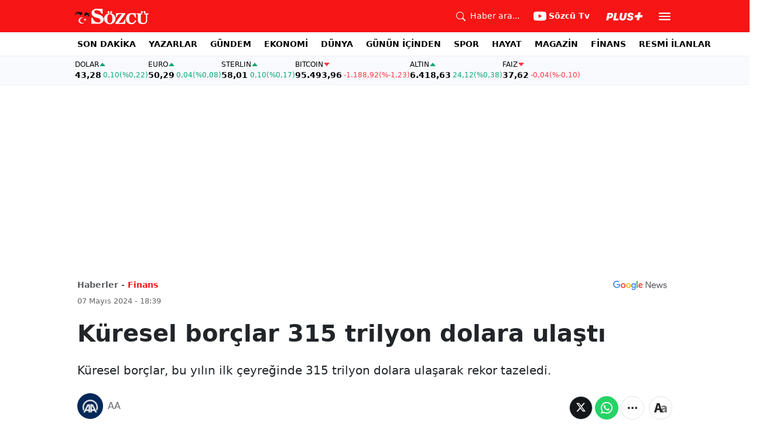

--- FILE ---
content_type: text/html; charset=utf-8
request_url: https://www.google.com/recaptcha/api2/aframe
body_size: 265
content:
<!DOCTYPE HTML><html><head><meta http-equiv="content-type" content="text/html; charset=UTF-8"></head><body><script nonce="1M5zSHSa-uKsgEaow5ozzQ">/** Anti-fraud and anti-abuse applications only. See google.com/recaptcha */ try{var clients={'sodar':'https://pagead2.googlesyndication.com/pagead/sodar?'};window.addEventListener("message",function(a){try{if(a.source===window.parent){var b=JSON.parse(a.data);var c=clients[b['id']];if(c){var d=document.createElement('img');d.src=c+b['params']+'&rc='+(localStorage.getItem("rc::a")?sessionStorage.getItem("rc::b"):"");window.document.body.appendChild(d);sessionStorage.setItem("rc::e",parseInt(sessionStorage.getItem("rc::e")||0)+1);localStorage.setItem("rc::h",'1768565790580');}}}catch(b){}});window.parent.postMessage("_grecaptcha_ready", "*");}catch(b){}</script></body></html>

--- FILE ---
content_type: application/javascript
request_url: https://cdn.membrana.media/szc/ym.js
body_size: 167079
content:
/*! Yield Master is the Master of Yield! [szc] Thu, 15 Jan 2026 13:26:41 GMT [[base64]] */(()=>{var __webpack_modules__={9:(e,t,n)=>{var r=n(287).hp;"undefined"!=typeof ArrayBuffer&&void 0===ArrayBuffer.isView&&(ArrayBuffer.isView=function(e){return i.indexOf(Object.prototype.toString.call(e))>-1});var i=["[object Int8Array]","[object Uint8Array]","[object Uint8ClampedArray]","[object Int16Array]","[object Uint16Array]","[object Int32Array]","[object Uint32Array]","[object Float32Array]","[object Float64Array]","[object DataView]"];e.exports={isEmptyData:function(e){return"string"==typeof e?0===e.length:0===e.byteLength},convertToBuffer:function(e){return"string"==typeof e&&(e=new r(e,"utf8")),ArrayBuffer.isView(e)?new Uint8Array(e.buffer,e.byteOffset,e.byteLength/Uint8Array.BYTES_PER_ELEMENT):new Uint8Array(e)}}},215:(e,t,n)=>{var r,i;
/*!
 * JavaScript Cookie v2.2.1
 * https://github.com/js-cookie/js-cookie
 *
 * Copyright 2006, 2015 Klaus Hartl & Fagner Brack
 * Released under the MIT license
 */!function(o){if(void 0===(i="function"==typeof(r=o)?r.call(t,n,t,e):r)||(e.exports=i),e.exports=o(),!!0){var a=window.Cookies,s=window.Cookies=o();s.noConflict=function(){return window.Cookies=a,s}}}((function(){function e(){for(var e=0,t={};e<arguments.length;e++){var n=arguments[e];for(var r in n)t[r]=n[r]}return t}function t(e){return e.replace(/(%[0-9A-Z]{2})+/g,decodeURIComponent)}return function n(r){function i(){}function o(t,n,o){if("undefined"!=typeof document){"number"==typeof(o=e({path:"/"},i.defaults,o)).expires&&(o.expires=new Date(1*new Date+864e5*o.expires)),o.expires=o.expires?o.expires.toUTCString():"";try{var a=JSON.stringify(n);/^[\{\[]/.test(a)&&(n=a)}catch(e){}n=r.write?r.write(n,t):encodeURIComponent(String(n)).replace(/%(23|24|26|2B|3A|3C|3E|3D|2F|3F|40|5B|5D|5E|60|7B|7D|7C)/g,decodeURIComponent),t=encodeURIComponent(String(t)).replace(/%(23|24|26|2B|5E|60|7C)/g,decodeURIComponent).replace(/[\(\)]/g,escape);var s="";for(var c in o)o[c]&&(s+="; "+c,!0!==o[c]&&(s+="="+o[c].split(";")[0]));return document.cookie=t+"="+n+s}}function a(e,n){if("undefined"!=typeof document){for(var i={},o=document.cookie?document.cookie.split("; "):[],a=0;a<o.length;a++){var s=o[a].split("="),c=s.slice(1).join("=");n||'"'!==c.charAt(0)||(c=c.slice(1,-1));try{var d=t(s[0]);if(c=(r.read||r)(c,d)||t(c),n)try{c=JSON.parse(c)}catch(e){}if(i[d]=c,e===d)break}catch(e){}}return e?i[e]:i}}return i.set=o,i.get=function(e){return a(e,!1)},i.getJSON=function(e){return a(e,!0)},i.remove=function(t,n){o(t,"",e(n,{expires:-1}))},i.defaults={},i.withConverter=n,i}((function(){}))}))},251:(e,t)=>{
/*! ieee754. BSD-3-Clause License. Feross Aboukhadijeh <https://feross.org/opensource> */
t.read=function(e,t,n,r,i){var o,a,s=8*i-r-1,c=(1<<s)-1,d=c>>1,u=-7,l=n?i-1:0,p=n?-1:1,f=e[t+l];for(l+=p,o=f&(1<<-u)-1,f>>=-u,u+=s;u>0;o=256*o+e[t+l],l+=p,u-=8);for(a=o&(1<<-u)-1,o>>=-u,u+=r;u>0;a=256*a+e[t+l],l+=p,u-=8);if(0===o)o=1-d;else{if(o===c)return a?NaN:1/0*(f?-1:1);a+=Math.pow(2,r),o-=d}return(f?-1:1)*a*Math.pow(2,o-r)},t.write=function(e,t,n,r,i,o){var a,s,c,d=8*o-i-1,u=(1<<d)-1,l=u>>1,p=23===i?Math.pow(2,-24)-Math.pow(2,-77):0,f=r?0:o-1,g=r?1:-1,m=t<0||0===t&&1/t<0?1:0;for(t=Math.abs(t),isNaN(t)||t===1/0?(s=isNaN(t)?1:0,a=u):(a=Math.floor(Math.log(t)/Math.LN2),t*(c=Math.pow(2,-a))<1&&(a--,c*=2),(t+=a+l>=1?p/c:p*Math.pow(2,1-l))*c>=2&&(a++,c/=2),a+l>=u?(s=0,a=u):a+l>=1?(s=(t*c-1)*Math.pow(2,i),a+=l):(s=t*Math.pow(2,l-1)*Math.pow(2,i),a=0));i>=8;e[n+f]=255&s,f+=g,s/=256,i-=8);for(a=a<<i|s,d+=i;d>0;e[n+f]=255&a,f+=g,a/=256,d-=8);e[n+f-g]|=128*m}},287:(e,t,n)=>{"use strict";
/*!
 * The buffer module from node.js, for the browser.
 *
 * @author   Feross Aboukhadijeh <https://feross.org>
 * @license  MIT
 */
const r=n(526),i=n(251),o="function"==typeof Symbol&&"function"==typeof Symbol.for?Symbol.for("nodejs.util.inspect.custom"):null;t.hp=c,t.IS=50;const a=2147483647;function s(e){if(e>a)throw new RangeError('The value "'+e+'" is invalid for option "size"');const t=new Uint8Array(e);return Object.setPrototypeOf(t,c.prototype),t}function c(e,t,n){if("number"==typeof e){if("string"==typeof t)throw new TypeError('The "string" argument must be of type string. Received type number');return l(e)}return d(e,t,n)}function d(e,t,n){if("string"==typeof e)return function(e,t){"string"==typeof t&&""!==t||(t="utf8");if(!c.isEncoding(t))throw new TypeError("Unknown encoding: "+t);const n=0|m(e,t);let r=s(n);const i=r.write(e,t);i!==n&&(r=r.slice(0,i));return r}(e,t);if(ArrayBuffer.isView(e))return function(e){if($(e,Uint8Array)){const t=new Uint8Array(e);return f(t.buffer,t.byteOffset,t.byteLength)}return p(e)}(e);if(null==e)throw new TypeError("The first argument must be one of type string, Buffer, ArrayBuffer, Array, or Array-like Object. Received type "+typeof e);if($(e,ArrayBuffer)||e&&$(e.buffer,ArrayBuffer))return f(e,t,n);if("undefined"!=typeof SharedArrayBuffer&&($(e,SharedArrayBuffer)||e&&$(e.buffer,SharedArrayBuffer)))return f(e,t,n);if("number"==typeof e)throw new TypeError('The "value" argument must not be of type number. Received type number');const r=e.valueOf&&e.valueOf();if(null!=r&&r!==e)return c.from(r,t,n);const i=function(e){if(c.isBuffer(e)){const t=0|g(e.length),n=s(t);return 0===n.length||e.copy(n,0,0,t),n}if(void 0!==e.length)return"number"!=typeof e.length||J(e.length)?s(0):p(e);if("Buffer"===e.type&&Array.isArray(e.data))return p(e.data)}(e);if(i)return i;if("undefined"!=typeof Symbol&&null!=Symbol.toPrimitive&&"function"==typeof e[Symbol.toPrimitive])return c.from(e[Symbol.toPrimitive]("string"),t,n);throw new TypeError("The first argument must be one of type string, Buffer, ArrayBuffer, Array, or Array-like Object. Received type "+typeof e)}function u(e){if("number"!=typeof e)throw new TypeError('"size" argument must be of type number');if(e<0)throw new RangeError('The value "'+e+'" is invalid for option "size"')}function l(e){return u(e),s(e<0?0:0|g(e))}function p(e){const t=e.length<0?0:0|g(e.length),n=s(t);for(let r=0;r<t;r+=1)n[r]=255&e[r];return n}function f(e,t,n){if(t<0||e.byteLength<t)throw new RangeError('"offset" is outside of buffer bounds');if(e.byteLength<t+(n||0))throw new RangeError('"length" is outside of buffer bounds');let r;return r=void 0===t&&void 0===n?new Uint8Array(e):void 0===n?new Uint8Array(e,t):new Uint8Array(e,t,n),Object.setPrototypeOf(r,c.prototype),r}function g(e){if(e>=a)throw new RangeError("Attempt to allocate Buffer larger than maximum size: 0x"+a.toString(16)+" bytes");return 0|e}function m(e,t){if(c.isBuffer(e))return e.length;if(ArrayBuffer.isView(e)||$(e,ArrayBuffer))return e.byteLength;if("string"!=typeof e)throw new TypeError('The "string" argument must be one of type string, Buffer, or ArrayBuffer. Received type '+typeof e);const n=e.length,r=arguments.length>2&&!0===arguments[2];if(!r&&0===n)return 0;let i=!1;for(;;)switch(t){case"ascii":case"latin1":case"binary":return n;case"utf8":case"utf-8":return K(e).length;case"ucs2":case"ucs-2":case"utf16le":case"utf-16le":return 2*n;case"hex":return n>>>1;case"base64":return H(e).length;default:if(i)return r?-1:K(e).length;t=(""+t).toLowerCase(),i=!0}}function h(e,t,n){let r=!1;if((void 0===t||t<0)&&(t=0),t>this.length)return"";if((void 0===n||n>this.length)&&(n=this.length),n<=0)return"";if((n>>>=0)<=(t>>>=0))return"";for(e||(e="utf8");;)switch(e){case"hex":return k(this,t,n);case"utf8":case"utf-8":return O(this,t,n);case"ascii":return S(this,t,n);case"latin1":case"binary":return x(this,t,n);case"base64":return C(this,t,n);case"ucs2":case"ucs-2":case"utf16le":case"utf-16le":return D(this,t,n);default:if(r)throw new TypeError("Unknown encoding: "+e);e=(e+"").toLowerCase(),r=!0}}function y(e,t,n){const r=e[t];e[t]=e[n],e[n]=r}function b(e,t,n,r,i){if(0===e.length)return-1;if("string"==typeof n?(r=n,n=0):n>2147483647?n=2147483647:n<-2147483648&&(n=-2147483648),J(n=+n)&&(n=i?0:e.length-1),n<0&&(n=e.length+n),n>=e.length){if(i)return-1;n=e.length-1}else if(n<0){if(!i)return-1;n=0}if("string"==typeof t&&(t=c.from(t,r)),c.isBuffer(t))return 0===t.length?-1:v(e,t,n,r,i);if("number"==typeof t)return t&=255,"function"==typeof Uint8Array.prototype.indexOf?i?Uint8Array.prototype.indexOf.call(e,t,n):Uint8Array.prototype.lastIndexOf.call(e,t,n):v(e,[t],n,r,i);throw new TypeError("val must be string, number or Buffer")}function v(e,t,n,r,i){let o,a=1,s=e.length,c=t.length;if(void 0!==r&&("ucs2"===(r=String(r).toLowerCase())||"ucs-2"===r||"utf16le"===r||"utf-16le"===r)){if(e.length<2||t.length<2)return-1;a=2,s/=2,c/=2,n/=2}function d(e,t){return 1===a?e[t]:e.readUInt16BE(t*a)}if(i){let r=-1;for(o=n;o<s;o++)if(d(e,o)===d(t,-1===r?0:o-r)){if(-1===r&&(r=o),o-r+1===c)return r*a}else-1!==r&&(o-=o-r),r=-1}else for(n+c>s&&(n=s-c),o=n;o>=0;o--){let n=!0;for(let r=0;r<c;r++)if(d(e,o+r)!==d(t,r)){n=!1;break}if(n)return o}return-1}function _(e,t,n,r){n=Number(n)||0;const i=e.length-n;r?(r=Number(r))>i&&(r=i):r=i;const o=t.length;let a;for(r>o/2&&(r=o/2),a=0;a<r;++a){const r=parseInt(t.substr(2*a,2),16);if(J(r))return a;e[n+a]=r}return a}function w(e,t,n,r){return Y(K(t,e.length-n),e,n,r)}function E(e,t,n,r){return Y(function(e){const t=[];for(let n=0;n<e.length;++n)t.push(255&e.charCodeAt(n));return t}(t),e,n,r)}function A(e,t,n,r){return Y(H(t),e,n,r)}function I(e,t,n,r){return Y(function(e,t){let n,r,i;const o=[];for(let a=0;a<e.length&&!((t-=2)<0);++a)n=e.charCodeAt(a),r=n>>8,i=n%256,o.push(i),o.push(r);return o}(t,e.length-n),e,n,r)}function C(e,t,n){return 0===t&&n===e.length?r.fromByteArray(e):r.fromByteArray(e.slice(t,n))}function O(e,t,n){n=Math.min(e.length,n);const r=[];let i=t;for(;i<n;){const t=e[i];let o=null,a=t>239?4:t>223?3:t>191?2:1;if(i+a<=n){let n,r,s,c;switch(a){case 1:t<128&&(o=t);break;case 2:n=e[i+1],128==(192&n)&&(c=(31&t)<<6|63&n,c>127&&(o=c));break;case 3:n=e[i+1],r=e[i+2],128==(192&n)&&128==(192&r)&&(c=(15&t)<<12|(63&n)<<6|63&r,c>2047&&(c<55296||c>57343)&&(o=c));break;case 4:n=e[i+1],r=e[i+2],s=e[i+3],128==(192&n)&&128==(192&r)&&128==(192&s)&&(c=(15&t)<<18|(63&n)<<12|(63&r)<<6|63&s,c>65535&&c<1114112&&(o=c))}}null===o?(o=65533,a=1):o>65535&&(o-=65536,r.push(o>>>10&1023|55296),o=56320|1023&o),r.push(o),i+=a}return function(e){const t=e.length;if(t<=T)return String.fromCharCode.apply(String,e);let n="",r=0;for(;r<t;)n+=String.fromCharCode.apply(String,e.slice(r,r+=T));return n}(r)}c.TYPED_ARRAY_SUPPORT=function(){try{const e=new Uint8Array(1),t={foo:function(){return 42}};return Object.setPrototypeOf(t,Uint8Array.prototype),Object.setPrototypeOf(e,t),42===e.foo()}catch(e){return!1}}(),c.TYPED_ARRAY_SUPPORT||"undefined"==typeof console||"function"!=typeof console.error||console.error("This browser lacks typed array (Uint8Array) support which is required by `buffer` v5.x. Use `buffer` v4.x if you require old browser support."),Object.defineProperty(c.prototype,"parent",{enumerable:!0,get:function(){if(c.isBuffer(this))return this.buffer}}),Object.defineProperty(c.prototype,"offset",{enumerable:!0,get:function(){if(c.isBuffer(this))return this.byteOffset}}),c.poolSize=8192,c.from=function(e,t,n){return d(e,t,n)},Object.setPrototypeOf(c.prototype,Uint8Array.prototype),Object.setPrototypeOf(c,Uint8Array),c.alloc=function(e,t,n){return function(e,t,n){return u(e),e<=0?s(e):void 0!==t?"string"==typeof n?s(e).fill(t,n):s(e).fill(t):s(e)}(e,t,n)},c.allocUnsafe=function(e){return l(e)},c.allocUnsafeSlow=function(e){return l(e)},c.isBuffer=function(e){return null!=e&&!0===e._isBuffer&&e!==c.prototype},c.compare=function(e,t){if($(e,Uint8Array)&&(e=c.from(e,e.offset,e.byteLength)),$(t,Uint8Array)&&(t=c.from(t,t.offset,t.byteLength)),!c.isBuffer(e)||!c.isBuffer(t))throw new TypeError('The "buf1", "buf2" arguments must be one of type Buffer or Uint8Array');if(e===t)return 0;let n=e.length,r=t.length;for(let i=0,o=Math.min(n,r);i<o;++i)if(e[i]!==t[i]){n=e[i],r=t[i];break}return n<r?-1:r<n?1:0},c.isEncoding=function(e){switch(String(e).toLowerCase()){case"hex":case"utf8":case"utf-8":case"ascii":case"latin1":case"binary":case"base64":case"ucs2":case"ucs-2":case"utf16le":case"utf-16le":return!0;default:return!1}},c.concat=function(e,t){if(!Array.isArray(e))throw new TypeError('"list" argument must be an Array of Buffers');if(0===e.length)return c.alloc(0);let n;if(void 0===t)for(t=0,n=0;n<e.length;++n)t+=e[n].length;const r=c.allocUnsafe(t);let i=0;for(n=0;n<e.length;++n){let t=e[n];if($(t,Uint8Array))i+t.length>r.length?(c.isBuffer(t)||(t=c.from(t)),t.copy(r,i)):Uint8Array.prototype.set.call(r,t,i);else{if(!c.isBuffer(t))throw new TypeError('"list" argument must be an Array of Buffers');t.copy(r,i)}i+=t.length}return r},c.byteLength=m,c.prototype._isBuffer=!0,c.prototype.swap16=function(){const e=this.length;if(e%2!=0)throw new RangeError("Buffer size must be a multiple of 16-bits");for(let t=0;t<e;t+=2)y(this,t,t+1);return this},c.prototype.swap32=function(){const e=this.length;if(e%4!=0)throw new RangeError("Buffer size must be a multiple of 32-bits");for(let t=0;t<e;t+=4)y(this,t,t+3),y(this,t+1,t+2);return this},c.prototype.swap64=function(){const e=this.length;if(e%8!=0)throw new RangeError("Buffer size must be a multiple of 64-bits");for(let t=0;t<e;t+=8)y(this,t,t+7),y(this,t+1,t+6),y(this,t+2,t+5),y(this,t+3,t+4);return this},c.prototype.toString=function(){const e=this.length;return 0===e?"":0===arguments.length?O(this,0,e):h.apply(this,arguments)},c.prototype.toLocaleString=c.prototype.toString,c.prototype.equals=function(e){if(!c.isBuffer(e))throw new TypeError("Argument must be a Buffer");return this===e||0===c.compare(this,e)},c.prototype.inspect=function(){let e="";const n=t.IS;return e=this.toString("hex",0,n).replace(/(.{2})/g,"$1 ").trim(),this.length>n&&(e+=" ... "),"<Buffer "+e+">"},o&&(c.prototype[o]=c.prototype.inspect),c.prototype.compare=function(e,t,n,r,i){if($(e,Uint8Array)&&(e=c.from(e,e.offset,e.byteLength)),!c.isBuffer(e))throw new TypeError('The "target" argument must be one of type Buffer or Uint8Array. Received type '+typeof e);if(void 0===t&&(t=0),void 0===n&&(n=e?e.length:0),void 0===r&&(r=0),void 0===i&&(i=this.length),t<0||n>e.length||r<0||i>this.length)throw new RangeError("out of range index");if(r>=i&&t>=n)return 0;if(r>=i)return-1;if(t>=n)return 1;if(this===e)return 0;let o=(i>>>=0)-(r>>>=0),a=(n>>>=0)-(t>>>=0);const s=Math.min(o,a),d=this.slice(r,i),u=e.slice(t,n);for(let e=0;e<s;++e)if(d[e]!==u[e]){o=d[e],a=u[e];break}return o<a?-1:a<o?1:0},c.prototype.includes=function(e,t,n){return-1!==this.indexOf(e,t,n)},c.prototype.indexOf=function(e,t,n){return b(this,e,t,n,!0)},c.prototype.lastIndexOf=function(e,t,n){return b(this,e,t,n,!1)},c.prototype.write=function(e,t,n,r){if(void 0===t)r="utf8",n=this.length,t=0;else if(void 0===n&&"string"==typeof t)r=t,n=this.length,t=0;else{if(!isFinite(t))throw new Error("Buffer.write(string, encoding, offset[, length]) is no longer supported");t>>>=0,isFinite(n)?(n>>>=0,void 0===r&&(r="utf8")):(r=n,n=void 0)}const i=this.length-t;if((void 0===n||n>i)&&(n=i),e.length>0&&(n<0||t<0)||t>this.length)throw new RangeError("Attempt to write outside buffer bounds");r||(r="utf8");let o=!1;for(;;)switch(r){case"hex":return _(this,e,t,n);case"utf8":case"utf-8":return w(this,e,t,n);case"ascii":case"latin1":case"binary":return E(this,e,t,n);case"base64":return A(this,e,t,n);case"ucs2":case"ucs-2":case"utf16le":case"utf-16le":return I(this,e,t,n);default:if(o)throw new TypeError("Unknown encoding: "+r);r=(""+r).toLowerCase(),o=!0}},c.prototype.toJSON=function(){return{type:"Buffer",data:Array.prototype.slice.call(this._arr||this,0)}};const T=4096;function S(e,t,n){let r="";n=Math.min(e.length,n);for(let i=t;i<n;++i)r+=String.fromCharCode(127&e[i]);return r}function x(e,t,n){let r="";n=Math.min(e.length,n);for(let i=t;i<n;++i)r+=String.fromCharCode(e[i]);return r}function k(e,t,n){const r=e.length;(!t||t<0)&&(t=0),(!n||n<0||n>r)&&(n=r);let i="";for(let r=t;r<n;++r)i+=Z[e[r]];return i}function D(e,t,n){const r=e.slice(t,n);let i="";for(let e=0;e<r.length-1;e+=2)i+=String.fromCharCode(r[e]+256*r[e+1]);return i}function U(e,t,n){if(e%1!=0||e<0)throw new RangeError("offset is not uint");if(e+t>n)throw new RangeError("Trying to access beyond buffer length")}function P(e,t,n,r,i,o){if(!c.isBuffer(e))throw new TypeError('"buffer" argument must be a Buffer instance');if(t>i||t<o)throw new RangeError('"value" argument is out of bounds');if(n+r>e.length)throw new RangeError("Index out of range")}function R(e,t,n,r,i){F(t,r,i,e,n,7);let o=Number(t&BigInt(4294967295));e[n++]=o,o>>=8,e[n++]=o,o>>=8,e[n++]=o,o>>=8,e[n++]=o;let a=Number(t>>BigInt(32)&BigInt(4294967295));return e[n++]=a,a>>=8,e[n++]=a,a>>=8,e[n++]=a,a>>=8,e[n++]=a,n}function B(e,t,n,r,i){F(t,r,i,e,n,7);let o=Number(t&BigInt(4294967295));e[n+7]=o,o>>=8,e[n+6]=o,o>>=8,e[n+5]=o,o>>=8,e[n+4]=o;let a=Number(t>>BigInt(32)&BigInt(4294967295));return e[n+3]=a,a>>=8,e[n+2]=a,a>>=8,e[n+1]=a,a>>=8,e[n]=a,n+8}function j(e,t,n,r,i,o){if(n+r>e.length)throw new RangeError("Index out of range");if(n<0)throw new RangeError("Index out of range")}function N(e,t,n,r,o){return t=+t,n>>>=0,o||j(e,0,n,4),i.write(e,t,n,r,23,4),n+4}function M(e,t,n,r,o){return t=+t,n>>>=0,o||j(e,0,n,8),i.write(e,t,n,r,52,8),n+8}c.prototype.slice=function(e,t){const n=this.length;(e=~~e)<0?(e+=n)<0&&(e=0):e>n&&(e=n),(t=void 0===t?n:~~t)<0?(t+=n)<0&&(t=0):t>n&&(t=n),t<e&&(t=e);const r=this.subarray(e,t);return Object.setPrototypeOf(r,c.prototype),r},c.prototype.readUintLE=c.prototype.readUIntLE=function(e,t,n){e>>>=0,t>>>=0,n||U(e,t,this.length);let r=this[e],i=1,o=0;for(;++o<t&&(i*=256);)r+=this[e+o]*i;return r},c.prototype.readUintBE=c.prototype.readUIntBE=function(e,t,n){e>>>=0,t>>>=0,n||U(e,t,this.length);let r=this[e+--t],i=1;for(;t>0&&(i*=256);)r+=this[e+--t]*i;return r},c.prototype.readUint8=c.prototype.readUInt8=function(e,t){return e>>>=0,t||U(e,1,this.length),this[e]},c.prototype.readUint16LE=c.prototype.readUInt16LE=function(e,t){return e>>>=0,t||U(e,2,this.length),this[e]|this[e+1]<<8},c.prototype.readUint16BE=c.prototype.readUInt16BE=function(e,t){return e>>>=0,t||U(e,2,this.length),this[e]<<8|this[e+1]},c.prototype.readUint32LE=c.prototype.readUInt32LE=function(e,t){return e>>>=0,t||U(e,4,this.length),(this[e]|this[e+1]<<8|this[e+2]<<16)+16777216*this[e+3]},c.prototype.readUint32BE=c.prototype.readUInt32BE=function(e,t){return e>>>=0,t||U(e,4,this.length),16777216*this[e]+(this[e+1]<<16|this[e+2]<<8|this[e+3])},c.prototype.readBigUInt64LE=X((function(e){z(e>>>=0,"offset");const t=this[e],n=this[e+7];void 0!==t&&void 0!==n||V(e,this.length-8);const r=t+256*this[++e]+65536*this[++e]+this[++e]*2**24,i=this[++e]+256*this[++e]+65536*this[++e]+n*2**24;return BigInt(r)+(BigInt(i)<<BigInt(32))})),c.prototype.readBigUInt64BE=X((function(e){z(e>>>=0,"offset");const t=this[e],n=this[e+7];void 0!==t&&void 0!==n||V(e,this.length-8);const r=t*2**24+65536*this[++e]+256*this[++e]+this[++e],i=this[++e]*2**24+65536*this[++e]+256*this[++e]+n;return(BigInt(r)<<BigInt(32))+BigInt(i)})),c.prototype.readIntLE=function(e,t,n){e>>>=0,t>>>=0,n||U(e,t,this.length);let r=this[e],i=1,o=0;for(;++o<t&&(i*=256);)r+=this[e+o]*i;return i*=128,r>=i&&(r-=Math.pow(2,8*t)),r},c.prototype.readIntBE=function(e,t,n){e>>>=0,t>>>=0,n||U(e,t,this.length);let r=t,i=1,o=this[e+--r];for(;r>0&&(i*=256);)o+=this[e+--r]*i;return i*=128,o>=i&&(o-=Math.pow(2,8*t)),o},c.prototype.readInt8=function(e,t){return e>>>=0,t||U(e,1,this.length),128&this[e]?-1*(255-this[e]+1):this[e]},c.prototype.readInt16LE=function(e,t){e>>>=0,t||U(e,2,this.length);const n=this[e]|this[e+1]<<8;return 32768&n?4294901760|n:n},c.prototype.readInt16BE=function(e,t){e>>>=0,t||U(e,2,this.length);const n=this[e+1]|this[e]<<8;return 32768&n?4294901760|n:n},c.prototype.readInt32LE=function(e,t){return e>>>=0,t||U(e,4,this.length),this[e]|this[e+1]<<8|this[e+2]<<16|this[e+3]<<24},c.prototype.readInt32BE=function(e,t){return e>>>=0,t||U(e,4,this.length),this[e]<<24|this[e+1]<<16|this[e+2]<<8|this[e+3]},c.prototype.readBigInt64LE=X((function(e){z(e>>>=0,"offset");const t=this[e],n=this[e+7];void 0!==t&&void 0!==n||V(e,this.length-8);const r=this[e+4]+256*this[e+5]+65536*this[e+6]+(n<<24);return(BigInt(r)<<BigInt(32))+BigInt(t+256*this[++e]+65536*this[++e]+this[++e]*2**24)})),c.prototype.readBigInt64BE=X((function(e){z(e>>>=0,"offset");const t=this[e],n=this[e+7];void 0!==t&&void 0!==n||V(e,this.length-8);const r=(t<<24)+65536*this[++e]+256*this[++e]+this[++e];return(BigInt(r)<<BigInt(32))+BigInt(this[++e]*2**24+65536*this[++e]+256*this[++e]+n)})),c.prototype.readFloatLE=function(e,t){return e>>>=0,t||U(e,4,this.length),i.read(this,e,!0,23,4)},c.prototype.readFloatBE=function(e,t){return e>>>=0,t||U(e,4,this.length),i.read(this,e,!1,23,4)},c.prototype.readDoubleLE=function(e,t){return e>>>=0,t||U(e,8,this.length),i.read(this,e,!0,52,8)},c.prototype.readDoubleBE=function(e,t){return e>>>=0,t||U(e,8,this.length),i.read(this,e,!1,52,8)},c.prototype.writeUintLE=c.prototype.writeUIntLE=function(e,t,n,r){if(e=+e,t>>>=0,n>>>=0,!r){P(this,e,t,n,Math.pow(2,8*n)-1,0)}let i=1,o=0;for(this[t]=255&e;++o<n&&(i*=256);)this[t+o]=e/i&255;return t+n},c.prototype.writeUintBE=c.prototype.writeUIntBE=function(e,t,n,r){if(e=+e,t>>>=0,n>>>=0,!r){P(this,e,t,n,Math.pow(2,8*n)-1,0)}let i=n-1,o=1;for(this[t+i]=255&e;--i>=0&&(o*=256);)this[t+i]=e/o&255;return t+n},c.prototype.writeUint8=c.prototype.writeUInt8=function(e,t,n){return e=+e,t>>>=0,n||P(this,e,t,1,255,0),this[t]=255&e,t+1},c.prototype.writeUint16LE=c.prototype.writeUInt16LE=function(e,t,n){return e=+e,t>>>=0,n||P(this,e,t,2,65535,0),this[t]=255&e,this[t+1]=e>>>8,t+2},c.prototype.writeUint16BE=c.prototype.writeUInt16BE=function(e,t,n){return e=+e,t>>>=0,n||P(this,e,t,2,65535,0),this[t]=e>>>8,this[t+1]=255&e,t+2},c.prototype.writeUint32LE=c.prototype.writeUInt32LE=function(e,t,n){return e=+e,t>>>=0,n||P(this,e,t,4,4294967295,0),this[t+3]=e>>>24,this[t+2]=e>>>16,this[t+1]=e>>>8,this[t]=255&e,t+4},c.prototype.writeUint32BE=c.prototype.writeUInt32BE=function(e,t,n){return e=+e,t>>>=0,n||P(this,e,t,4,4294967295,0),this[t]=e>>>24,this[t+1]=e>>>16,this[t+2]=e>>>8,this[t+3]=255&e,t+4},c.prototype.writeBigUInt64LE=X((function(e,t=0){return R(this,e,t,BigInt(0),BigInt("0xffffffffffffffff"))})),c.prototype.writeBigUInt64BE=X((function(e,t=0){return B(this,e,t,BigInt(0),BigInt("0xffffffffffffffff"))})),c.prototype.writeIntLE=function(e,t,n,r){if(e=+e,t>>>=0,!r){const r=Math.pow(2,8*n-1);P(this,e,t,n,r-1,-r)}let i=0,o=1,a=0;for(this[t]=255&e;++i<n&&(o*=256);)e<0&&0===a&&0!==this[t+i-1]&&(a=1),this[t+i]=(e/o|0)-a&255;return t+n},c.prototype.writeIntBE=function(e,t,n,r){if(e=+e,t>>>=0,!r){const r=Math.pow(2,8*n-1);P(this,e,t,n,r-1,-r)}let i=n-1,o=1,a=0;for(this[t+i]=255&e;--i>=0&&(o*=256);)e<0&&0===a&&0!==this[t+i+1]&&(a=1),this[t+i]=(e/o|0)-a&255;return t+n},c.prototype.writeInt8=function(e,t,n){return e=+e,t>>>=0,n||P(this,e,t,1,127,-128),e<0&&(e=255+e+1),this[t]=255&e,t+1},c.prototype.writeInt16LE=function(e,t,n){return e=+e,t>>>=0,n||P(this,e,t,2,32767,-32768),this[t]=255&e,this[t+1]=e>>>8,t+2},c.prototype.writeInt16BE=function(e,t,n){return e=+e,t>>>=0,n||P(this,e,t,2,32767,-32768),this[t]=e>>>8,this[t+1]=255&e,t+2},c.prototype.writeInt32LE=function(e,t,n){return e=+e,t>>>=0,n||P(this,e,t,4,2147483647,-2147483648),this[t]=255&e,this[t+1]=e>>>8,this[t+2]=e>>>16,this[t+3]=e>>>24,t+4},c.prototype.writeInt32BE=function(e,t,n){return e=+e,t>>>=0,n||P(this,e,t,4,2147483647,-2147483648),e<0&&(e=4294967295+e+1),this[t]=e>>>24,this[t+1]=e>>>16,this[t+2]=e>>>8,this[t+3]=255&e,t+4},c.prototype.writeBigInt64LE=X((function(e,t=0){return R(this,e,t,-BigInt("0x8000000000000000"),BigInt("0x7fffffffffffffff"))})),c.prototype.writeBigInt64BE=X((function(e,t=0){return B(this,e,t,-BigInt("0x8000000000000000"),BigInt("0x7fffffffffffffff"))})),c.prototype.writeFloatLE=function(e,t,n){return N(this,e,t,!0,n)},c.prototype.writeFloatBE=function(e,t,n){return N(this,e,t,!1,n)},c.prototype.writeDoubleLE=function(e,t,n){return M(this,e,t,!0,n)},c.prototype.writeDoubleBE=function(e,t,n){return M(this,e,t,!1,n)},c.prototype.copy=function(e,t,n,r){if(!c.isBuffer(e))throw new TypeError("argument should be a Buffer");if(n||(n=0),r||0===r||(r=this.length),t>=e.length&&(t=e.length),t||(t=0),r>0&&r<n&&(r=n),r===n)return 0;if(0===e.length||0===this.length)return 0;if(t<0)throw new RangeError("targetStart out of bounds");if(n<0||n>=this.length)throw new RangeError("Index out of range");if(r<0)throw new RangeError("sourceEnd out of bounds");r>this.length&&(r=this.length),e.length-t<r-n&&(r=e.length-t+n);const i=r-n;return this===e&&"function"==typeof Uint8Array.prototype.copyWithin?this.copyWithin(t,n,r):Uint8Array.prototype.set.call(e,this.subarray(n,r),t),i},c.prototype.fill=function(e,t,n,r){if("string"==typeof e){if("string"==typeof t?(r=t,t=0,n=this.length):"string"==typeof n&&(r=n,n=this.length),void 0!==r&&"string"!=typeof r)throw new TypeError("encoding must be a string");if("string"==typeof r&&!c.isEncoding(r))throw new TypeError("Unknown encoding: "+r);if(1===e.length){const t=e.charCodeAt(0);("utf8"===r&&t<128||"latin1"===r)&&(e=t)}}else"number"==typeof e?e&=255:"boolean"==typeof e&&(e=Number(e));if(t<0||this.length<t||this.length<n)throw new RangeError("Out of range index");if(n<=t)return this;let i;if(t>>>=0,n=void 0===n?this.length:n>>>0,e||(e=0),"number"==typeof e)for(i=t;i<n;++i)this[i]=e;else{const o=c.isBuffer(e)?e:c.from(e,r),a=o.length;if(0===a)throw new TypeError('The value "'+e+'" is invalid for argument "value"');for(i=0;i<n-t;++i)this[i+t]=o[i%a]}return this};const L={};function W(e,t,n){L[e]=class extends n{constructor(){super(),Object.defineProperty(this,"message",{value:t.apply(this,arguments),writable:!0,configurable:!0}),this.name=`${this.name} [${e}]`,this.stack,delete this.name}get code(){return e}set code(e){Object.defineProperty(this,"code",{configurable:!0,enumerable:!0,value:e,writable:!0})}toString(){return`${this.name} [${e}]: ${this.message}`}}}function q(e){let t="",n=e.length;const r="-"===e[0]?1:0;for(;n>=r+4;n-=3)t=`_${e.slice(n-3,n)}${t}`;return`${e.slice(0,n)}${t}`}function F(e,t,n,r,i,o){if(e>n||e<t){const r="bigint"==typeof t?"n":"";let i;throw i=o>3?0===t||t===BigInt(0)?`>= 0${r} and < 2${r} ** ${8*(o+1)}${r}`:`>= -(2${r} ** ${8*(o+1)-1}${r}) and < 2 ** ${8*(o+1)-1}${r}`:`>= ${t}${r} and <= ${n}${r}`,new L.ERR_OUT_OF_RANGE("value",i,e)}!function(e,t,n){z(t,"offset"),void 0!==e[t]&&void 0!==e[t+n]||V(t,e.length-(n+1))}(r,i,o)}function z(e,t){if("number"!=typeof e)throw new L.ERR_INVALID_ARG_TYPE(t,"number",e)}function V(e,t,n){if(Math.floor(e)!==e)throw z(e,n),new L.ERR_OUT_OF_RANGE(n||"offset","an integer",e);if(t<0)throw new L.ERR_BUFFER_OUT_OF_BOUNDS;throw new L.ERR_OUT_OF_RANGE(n||"offset",`>= ${n?1:0} and <= ${t}`,e)}W("ERR_BUFFER_OUT_OF_BOUNDS",(function(e){return e?`${e} is outside of buffer bounds`:"Attempt to access memory outside buffer bounds"}),RangeError),W("ERR_INVALID_ARG_TYPE",(function(e,t){return`The "${e}" argument must be of type number. Received type ${typeof t}`}),TypeError),W("ERR_OUT_OF_RANGE",(function(e,t,n){let r=`The value of "${e}" is out of range.`,i=n;return Number.isInteger(n)&&Math.abs(n)>2**32?i=q(String(n)):"bigint"==typeof n&&(i=String(n),(n>BigInt(2)**BigInt(32)||n<-(BigInt(2)**BigInt(32)))&&(i=q(i)),i+="n"),r+=` It must be ${t}. Received ${i}`,r}),RangeError);const G=/[^+/0-9A-Za-z-_]/g;function K(e,t){let n;t=t||1/0;const r=e.length;let i=null;const o=[];for(let a=0;a<r;++a){if(n=e.charCodeAt(a),n>55295&&n<57344){if(!i){if(n>56319){(t-=3)>-1&&o.push(239,191,189);continue}if(a+1===r){(t-=3)>-1&&o.push(239,191,189);continue}i=n;continue}if(n<56320){(t-=3)>-1&&o.push(239,191,189),i=n;continue}n=65536+(i-55296<<10|n-56320)}else i&&(t-=3)>-1&&o.push(239,191,189);if(i=null,n<128){if((t-=1)<0)break;o.push(n)}else if(n<2048){if((t-=2)<0)break;o.push(n>>6|192,63&n|128)}else if(n<65536){if((t-=3)<0)break;o.push(n>>12|224,n>>6&63|128,63&n|128)}else{if(!(n<1114112))throw new Error("Invalid code point");if((t-=4)<0)break;o.push(n>>18|240,n>>12&63|128,n>>6&63|128,63&n|128)}}return o}function H(e){return r.toByteArray(function(e){if((e=(e=e.split("=")[0]).trim().replace(G,"")).length<2)return"";for(;e.length%4!=0;)e+="=";return e}(e))}function Y(e,t,n,r){let i;for(i=0;i<r&&!(i+n>=t.length||i>=e.length);++i)t[i+n]=e[i];return i}function $(e,t){return e instanceof t||null!=e&&null!=e.constructor&&null!=e.constructor.name&&e.constructor.name===t.name}function J(e){return e!=e}const Z=function(){const e="0123456789abcdef",t=new Array(256);for(let n=0;n<16;++n){const r=16*n;for(let i=0;i<16;++i)t[r+i]=e[n]+e[i]}return t}();function X(e){return"undefined"==typeof BigInt?Q:e}function Q(){throw new Error("BigInt not supported")}},334:(e,t,n)=>{e.exports=n(514)},358:()=>{Array.prototype.find||Object.defineProperty(Array.prototype,"find",{value:function(e){if(null==this)throw TypeError('"this" is null or not defined');var t=Object(this),n=t.length>>>0;if("function"!=typeof e)throw TypeError("predicate must be a function");for(var r=arguments[1],i=0;i<n;){var o=t[i];if(e.call(r,o,i,t))return o;i++}},configurable:!0,writable:!0})},432:()=>{if(window.notsy_pb&&window.notsy_pb.libLoaded)try{window.notsy_pb.getConfig("debug")&&console.warn("Attempted to load a copy of Prebid.js that clashes with the existing 'notsy_pb' instance. Load aborted.")}catch(e){}else(function(){(()=>{var e,t={272:(e,t,n)=>{n.d(t,{e:()=>a});var r=n(70433);let i={};function o(e,t,n){let r=function(e,t){let n=i[e]=i[e]||{bidders:{}};return t?n.bidders[t]=n.bidders[t]||{}:n}(e,n);return r[t]=(r[t]||0)+1,r[t]}let a={incrementRequestsCounter:function(e){return o(e,"requestsCounter")},incrementBidderRequestsCounter:function(e,t){return o(e,"requestsCounter",t)},incrementBidderWinsCounter:function(e,t){return o(e,"winsCounter",t)},getRequestsCounter:function(e){return(0,r.A)(i,"".concat(e,".requestsCounter"))||0},getBidderRequestsCounter:function(e,t){return(0,r.A)(i,"".concat(e,".bidders.").concat(t,".requestsCounter"))||0},getBidderWinsCounter:function(e,t){return(0,r.A)(i,"".concat(e,".bidders.").concat(t,".winsCounter"))||0}}},5973:(e,t,n)=>{n.d(t,{S:()=>o});var r=n(91069);const i=(0,n(12938).CK)(),o=(0,r.memoize)((function(){let e=arguments.length>0&&void 0!==arguments[0]?arguments[0]:window.location.host;if(!i.cookiesAreEnabled())return e;const t=e.split(".");if(2===t.length)return e;let n,o,a=-2;const s="_rdc".concat(Date.now()),c="writeable";do{n=t.slice(a).join(".");let e=new Date((0,r.timestamp)()+1e4).toUTCString();i.setCookie(s,c,e,"Lax",n,void 0),i.getCookie(s,void 0)===c?(o=!1,i.setCookie(s,"","Thu, 01 Jan 1970 00:00:01 GMT",void 0,n,void 0)):(a+=-1,o=Math.abs(a)<=t.length)}while(o);return n}))},7873:(e,t,n)=>{function r(){return window.notsy_pb}n.d(t,{m:()=>r}),window.notsy_pb=window.notsy_pb||{},window.notsy_pb.cmd=window.notsy_pb.cmd||[],window.notsy_pb.que=window.notsy_pb.que||[],window._pbjsGlobals=window._pbjsGlobals||[],window._pbjsGlobals.push("notsy_pb")},12449:(e,t,n)=>{n.d(t,{Bm:()=>T,Ex:()=>N,IX:()=>D,Nh:()=>f,Xj:()=>B,Zj:()=>x,mT:()=>p,nk:()=>C,vO:()=>S,yl:()=>U});var r=n(64467),i=n(70433),o=n(91069),a=n(15901),s=n(67314),c=n(43018),d=n(71371);function u(e,t){var n=Object.keys(e);if(Object.getOwnPropertySymbols){var r=Object.getOwnPropertySymbols(e);t&&(r=r.filter((function(t){return Object.getOwnPropertyDescriptor(e,t).enumerable}))),n.push.apply(n,r)}return n}function l(e){for(var t=1;t<arguments.length;t++){var n=null!=arguments[t]?arguments[t]:{};t%2?u(Object(n),!0).forEach((function(t){(0,r.A)(e,t,n[t])})):Object.getOwnPropertyDescriptors?Object.defineProperties(e,Object.getOwnPropertyDescriptors(n)):u(Object(n)).forEach((function(t){Object.defineProperty(e,t,Object.getOwnPropertyDescriptor(n,t))}))}return e}const p=[],f=Object.keys(c.x5).map((e=>c.x5[e])),g={image:{ortb:{ver:"1.2",assets:[{required:1,id:1,img:{type:3,wmin:100,hmin:100}},{required:1,id:2,title:{len:140}},{required:1,id:3,data:{type:1}},{required:0,id:4,data:{type:2}},{required:0,id:5,img:{type:1,wmin:20,hmin:20}}]},image:{required:!0},title:{required:!0},sponsoredBy:{required:!0},clickUrl:{required:!0},body:{required:!1},icon:{required:!1}}},{jO:m,oA:h,h0:y,_B:b,x5:v}=c,_=M(y),w=M(m),E={img:1,js:2,1:"img",2:"js"},A={impression:1,"viewable-mrc50":2,"viewable-mrc100":3,"viewable-video50":4};function I(e){if(e&&e.type&&function(e){return!(!e||!(0,a.mK)(Object.keys(g),e))||((0,o.logError)("".concat(e," nativeParam is not supported")),!1)}(e.type)&&(e=g[e.type]),!e||!e.ortb||O(e.ortb))return e}function C(e){e.forEach((e=>{const t=e.nativeParams||(0,i.A)(e,"mediaTypes.native");t&&(e.nativeParams=I(t)),e.nativeParams&&(e.nativeOrtbRequest=e.nativeParams.ortb||function(e){if(!e&&!(0,o.isPlainObject)(e))return void(0,o.logError)("Native assets object is empty or not an object: ",e);const t={ver:"1.2",assets:[]};for(let n in e){if(b.includes(n))continue;if(!v.hasOwnProperty(n)){(0,o.logError)("Unrecognized native asset code: ".concat(n,". Asset will be ignored."));continue}const r=e[n];let i=0;r.required&&(0,o.isBoolean)(r.required)&&(i=Number(r.required));const a={id:t.assets.length,required:i};if(n in y)a.data={type:m[y[n]]},r.len&&(a.data.len=r.len);else if("icon"===n||"image"===n){if(a.img={type:"icon"===n?h.ICON:h.MAIN},r.aspect_ratios)if((0,o.isArray)(r.aspect_ratios))if(r.aspect_ratios.length){const{min_width:e,min_height:t}=r.aspect_ratios[0];(0,o.isInteger)(e)&&(0,o.isInteger)(t)?(a.img.wmin=e,a.img.hmin=t):(0,o.logError)("image.aspect_ratios min_width or min_height are invalid: ",e,t);const n=r.aspect_ratios.filter((e=>e.ratio_width&&e.ratio_height)).map((e=>"".concat(e.ratio_width,":").concat(e.ratio_height)));n.length>0&&(a.img.ext={aspectratios:n})}else(0,o.logError)("image.aspect_ratios was passed, but it's empty:",r.aspect_ratios);else(0,o.logError)("image.aspect_ratios was passed, but it's not a an array:",r.aspect_ratios);r.sizes&&(2===r.sizes.length&&(0,o.isInteger)(r.sizes[0])&&(0,o.isInteger)(r.sizes[1])?(a.img.w=r.sizes[0],a.img.h=r.sizes[1],delete a.img.hmin,delete a.img.wmin):(0,o.logError)("image.sizes was passed, but its value is not an array of integers:",r.sizes))}else"title"===n?a.title={len:r.len||140}:"ext"===n&&(a.ext=r,delete a.required);t.assets.push(a)}return t}(e.nativeParams))}))}function O(e){const t=e.assets;if(!Array.isArray(t)||0===t.length)return(0,o.logError)("assets in mediaTypes.native.ortb is not an array, or it's empty. Assets: ",t),!1;const n=t.map((e=>e.id));return t.length!==new Set(n).size||n.some((e=>e!==parseInt(e,10)))?((0,o.logError)("each asset object must have 'id' property, it must be unique and it must be an integer"),!1):e.hasOwnProperty("eventtrackers")&&!Array.isArray(e.eventtrackers)?((0,o.logError)("ortb.eventtrackers is not an array. Eventtrackers: ",e.eventtrackers),!1):t.every((e=>function(e){if(!(0,o.isPlainObject)(e))return(0,o.logError)("asset must be an object. Provided asset: ",e),!1;if(e.img){if(!(0,o.isNumber)(e.img.w)&&!(0,o.isNumber)(e.img.wmin))return(0,o.logError)("for img asset there must be 'w' or 'wmin' property"),!1;if(!(0,o.isNumber)(e.img.h)&&!(0,o.isNumber)(e.img.hmin))return(0,o.logError)("for img asset there must be 'h' or 'hmin' property"),!1}else if(e.title){if(!(0,o.isNumber)(e.title.len))return(0,o.logError)("for title asset there must be 'len' property defined"),!1}else if(e.data){if(!(0,o.isNumber)(e.data.type))return(0,o.logError)("for data asset 'type' property must be a number"),!1}else if(e.video&&!(Array.isArray(e.video.mimes)&&Array.isArray(e.video.protocols)&&(0,o.isNumber)(e.video.minduration)&&(0,o.isNumber)(e.video.maxduration)))return(0,o.logError)("video asset is not properly configured"),!1;return!0}(e)))}function T(e){var t;let{index:n=s.n.index}=arguments.length>1&&void 0!==arguments[1]?arguments[1]:{};const r=n.getAdUnit(e);if(!r)return!1;let c=r.nativeOrtbRequest,d=(null===(t=e.native)||void 0===t?void 0:t.ortb)||function(e,t){const n=l(l({},j(e)),{},{assets:[]});function r(e,r){let i=t.assets.find(e);null!=i&&(i=(0,o.deepClone)(i),r(i),n.assets.push(i))}return Object.keys(e).filter((t=>!!e[t])).forEach((t=>{const n=e[t];switch(t){case"title":r((e=>null!=e.title),(e=>{e.title={text:n}}));break;case"image":case"icon":const e="image"===t?h.MAIN:h.ICON;r((t=>null!=t.img&&t.img.type===e),(e=>{e.img={url:n}}));break;default:t in y&&r((e=>null!=e.data&&e.data.type===m[y[t]]),(e=>{e.data={value:n}}))}})),n}(e.native,c);return function(e,t){if(!(0,i.A)(e,"link.url"))return(0,o.logError)("native response doesn't have 'link' property. Ortb response: ",e),!1;let n=t.assets.filter((e=>1===e.required)).map((e=>e.id)),r=e.assets.map((e=>e.id));const s=n.every((e=>(0,a.mK)(r,e)));return s||(0,o.logError)("didn't receive a bid with all required assets. Required ids: ".concat(n,", but received ids in response: ").concat(r)),s}(d,c)}function S(e,t){const n=t.native.ortb||j(t.native);return"click"===e.action?function(e){let t=arguments.length>1&&void 0!==arguments[1]?arguments[1]:null,{fetchURL:n=o.triggerPixel}=arguments.length>2&&void 0!==arguments[2]?arguments[2]:{};if(t){var r;const i=(e.assets||[]).filter((e=>e.link)).reduce(((e,t)=>(e[t.id]=t.link,e)),{}),o=(null===(r=e.link)||void 0===r?void 0:r.clicktrackers)||[];let a=i[t],s=o;a&&(s=a.clicktrackers||[]),s.forEach((e=>n(e)))}else{var i;((null===(i=e.link)||void 0===i?void 0:i.clicktrackers)||[]).forEach((e=>n(e)))}}(n,null==e?void 0:e.assetId):function(e){let{runMarkup:t=e=>(0,o.insertHtmlIntoIframe)(e),fetchURL:n=o.triggerPixel}=arguments.length>1&&void 0!==arguments[1]?arguments[1]:{};const r=(e.eventtrackers||[]).filter((e=>e.event===A.impression));let{img:i,js:a}=r.reduce(((e,t)=>(E.hasOwnProperty(t.method)&&e[E[t.method]].push(t.url),e)),{img:[],js:[]});e.imptrackers&&(i=i.concat(e.imptrackers)),i.forEach((e=>n(e))),a=a.map((e=>'<script async src="'.concat(e,'"><\/script>'))),e.jstracker&&(a=a.concat([e.jstracker])),a.length&&t(a.join("\n"))}(n),e.action}function x(e){let{index:t=s.n.index}=arguments.length>1&&void 0!==arguments[1]?arguments[1]:{},n={};const r=t.getAdUnit(e);(0,i.A)(r,"nativeParams.rendererUrl")?e.native.rendererUrl=P(r.nativeParams.rendererUrl):(0,i.A)(r,"nativeParams.adTemplate")&&(e.native.adTemplate=P(r.nativeParams.adTemplate));const o=!1!==(0,i.A)(r,"nativeParams.sendTargetingKeys"),a=function(e){const t={};return(0,i.A)(e,"nativeParams.ext")&&Object.keys(e.nativeParams.ext).forEach((e=>{t[e]="hb_native_".concat(e)})),l(l({},c.x5),t)}(r),d=l(l({},e.native),e.native.ext);return delete d.ext,Object.keys(d).forEach((t=>{const s=a[t];let c=P(e.native[t])||P((0,i.A)(e,"native.ext.".concat(t)));if("adTemplate"===t||!s||!c)return;let d=(0,i.A)(r,"nativeParams.".concat(t,".sendId"));"boolean"!=typeof d&&(d=(0,i.A)(r,"nativeParams.ext.".concat(t,".sendId"))),d&&(c="".concat(s,":").concat(e.adId));let u=(0,i.A)(r,"nativeParams.".concat(t,".sendTargetingKeys"));"boolean"!=typeof u&&(u=(0,i.A)(r,"nativeParams.ext.".concat(t,".sendTargetingKeys"))),("boolean"==typeof u?u:o)&&(n[s]=c)})),n}function k(e,t,n){const r={message:"assetResponse",adId:e.adId};let i=t.native;return t.native.ortb&&(r.ortb=t.native.ortb),r.assets=[],(null==n?Object.keys(i):n).forEach((function(e){if("adTemplate"===e&&i[e])r.adTemplate=P(i[e]);else if("rendererUrl"===e&&i[e])r.rendererUrl=P(i[e]);else if("ext"===e)Object.keys(i[e]).forEach((t=>{if(i[e][t]){const n=P(i[e][t]);r.assets.push({key:t,value:n})}}));else if(i[e]&&c.x5.hasOwnProperty(e)){const t=P(i[e]);r.assets.push({key:e,value:t})}})),r}function D(e,t){const n=e.assets.map((e=>(0,o.getKeyByValue)(c.x5,e)));return k(e,t,n)}function U(e,t){return k(e,t,null)}function P(e){return(null==e?void 0:e.url)||e}function R(e){if(!O(e))return;const t={};for(const n of e.assets)if(n.title){const e={required:!!n.required&&Boolean(n.required),len:n.title.len};t.title=e}else if(n.img){const e={required:!!n.required&&Boolean(n.required)};n.img.w&&n.img.h?e.sizes=[n.img.w,n.img.h]:n.img.wmin&&n.img.hmin&&(e.aspect_ratios={min_width:n.img.wmin,min_height:n.img.hmin,ratio_width:n.img.wmin,ratio_height:n.img.hmin}),n.img.type===h.MAIN?t.image=e:t.icon=e}else if(n.data){let e=Object.keys(m).find((e=>m[e]===n.data.type)),r=Object.keys(y).find((t=>y[t]===e));t[r]={required:!!n.required&&Boolean(n.required)},n.data.len&&(t[r].len=n.data.len)}return t}function B(e){{if(!e||!(0,o.isArray)(e))return e;if(!e.some((e=>{var t;return null===(t=((null==e?void 0:e.mediaTypes)||{})[d.s6])||void 0===t?void 0:t.ortb})))return e;let t=(0,o.deepClone)(e);for(const e of t)e.mediaTypes&&e.mediaTypes[d.s6]&&e.mediaTypes[d.s6].ortb&&(e.mediaTypes[d.s6]=Object.assign((0,o.pick)(e.mediaTypes[d.s6],b),R(e.mediaTypes[d.s6].ortb)),e.nativeParams=I(e.mediaTypes[d.s6]));return t}}function j(e){const t={link:{},eventtrackers:[]};return Object.entries(e).forEach((e=>{let[n,r]=e;switch(n){case"clickUrl":t.link.url=r;break;case"clickTrackers":t.link.clicktrackers=Array.isArray(r)?r:[r];break;case"impressionTrackers":(Array.isArray(r)?r:[r]).forEach((e=>{t.eventtrackers.push({event:A.impression,method:E.img,url:e})}));break;case"javascriptTrackers":t.jstracker=Array.isArray(r)?r.join(""):r}})),t}function N(e,t){const n={},r=(null==t?void 0:t.assets)||[];n.clickUrl=e.link.url,n.privacyLink=e.privacy;for(const t of(null==e?void 0:e.assets)||[]){const e=r.find((e=>t.id===e.id));t.title?n.title=t.title.text:t.img?n[e.img.type===h.MAIN?"image":"icon"]=t.img.url:t.data&&(n[_[w[e.data.type]]]=t.data.value)}n.impressionTrackers=[];let i=[];null!=t&&t.imptrackers&&n.impressionTrackers.push(...t.imptrackers);for(const t of(null==e?void 0:e.eventtrackers)||[])t.event===A.impression&&t.method===E.img&&n.impressionTrackers.push(t.url),t.event===A.impression&&t.method===E.js&&i.push(t.url);return i=i.map((e=>'<script async src="'.concat(e,'"><\/script>'))),null!=e&&e.jstracker&&i.push(e.jstracker),i.length&&(n.javascriptTrackers=i.join("\n")),n}function M(e){var t={};for(var n in e)t[e[n]]=n;return t}},12693:(e,t,n)=>{n.d(t,{u:()=>u});var r=n(70433),i=n(91069),o=n(7873),a=n(43018);function s(e,t,n){if("function"==typeof e?e===t:e.has(t))return arguments.length<3?t:n;throw new TypeError("Private element is not present on this object")}var c=new WeakSet;function d(e){return null==e?this.defaultScope:e}const u=new class{constructor(e,t){(function(e,t){(function(e,t){if(t.has(e))throw new TypeError("Cannot initialize the same private elements twice on an object")})(e,t),t.add(e)})(this,c),this.getSettings=e,this.defaultScope=t}get(e,t){let n=this.getOwn(e,t);return void 0===n&&(n=this.getOwn(null,t)),n}getOwn(e,t){return e=s(c,this,d).call(this,e),(0,r.A)(this.getSettings(),"".concat(e,".").concat(t))}getScopes(){return Object.keys(this.getSettings()).filter((e=>e!==this.defaultScope))}settingsFor(e){return(0,i.mergeDeep)({},this.ownSettingsFor(null),this.ownSettingsFor(e))}ownSettingsFor(e){return e=s(c,this,d).call(this,e),this.getSettings()[e]||{}}}((()=>(0,o.m)().bidderSettings||{}),a.iD.iS)},12938:(e,t,n)=>{n.d(t,{CK:()=>l,Y:()=>u,s0:()=>c,vM:()=>p});var r=n(16833),i=n(91069),o=n(12693),a=n(16916);const s=["core","prebid-module"];let c=[];function d(){let{gvlid:e,moduleName:t,bidderCode:n,moduleType:r}=arguments.length>0&&void 0!==arguments[0]?arguments[0]:{},{bidderSettings:d=o.u}=arguments.length>1&&void 0!==arguments[1]?arguments[1]:{};function l(r){if(function(){if(null==n)return!0;const e=d.get(n,"storageAllowed");return null!=e&&e}()){let o;return u(e,n||t,{hasEnforcementHook:!1},(function(e){if(e&&e.hasEnforcementHook)o=r(e);else{let e={hasEnforcementHook:!1,valid:(0,i.hasDeviceAccess)()};o=r(e)}})),o}return(0,i.logInfo)("bidderSettings denied access to device storage for bidder '".concat(n,"'")),r({valid:!1})}s.includes(r)&&(e=e||a.B1);const p=function(e){let t=function(e){if(e&&e.valid)try{return!!window.localStorage}catch(e){(0,i.logError)("Local storage api disabled")}return!1};if(!e||"function"!=typeof e)return l(t);c.push((function(){let n=l(t);e(n)}))};return{setCookie:function(e,t,n,r,i,o){let a=function(o){if(o&&o.valid){const o=i&&""!==i?" ;domain=".concat(encodeURIComponent(i)):"",a=n&&""!==n?" ;expires=".concat(n):"",s=null!=r&&"none"==r.toLowerCase()?"; Secure":"";document.cookie="".concat(e,"=").concat(encodeURIComponent(t)).concat(a,"; path=/").concat(o).concat(r?"; SameSite=".concat(r):"").concat(s)}};if(!o||"function"!=typeof o)return l(a);c.push((function(){let e=l(a);o(e)}))},getCookie:function(e,t){let n=function(t){if(t&&t.valid){let t=window.document.cookie.match("(^|;)\\s*"+e+"\\s*=\\s*([^;]*)\\s*(;|$)");return t?decodeURIComponent(t[2]):null}return null};if(!t||"function"!=typeof t)return l(n);c.push((function(){let e=l(n);t(e)}))},localStorageIsEnabled:function(e){let t=function(e){if(e&&e.valid)try{return localStorage.setItem("prebid.cookieTest","1"),"1"===localStorage.getItem("prebid.cookieTest")}catch(e){}finally{try{localStorage.removeItem("prebid.cookieTest")}catch(e){}}return!1};if(!e||"function"!=typeof e)return l(t);c.push((function(){let n=l(t);e(n)}))},cookiesAreEnabled:function(e){let t=function(e){return!(!e||!e.valid)&&(0,i.checkCookieSupport)()};if(!e||"function"!=typeof e)return l(t);c.push((function(){let n=l(t);e(n)}))},setDataInLocalStorage:function(e,t,n){let r=function(n){n&&n.valid&&p()&&window.localStorage.setItem(e,t)};if(!n||"function"!=typeof n)return l(r);c.push((function(){let e=l(r);n(e)}))},getDataFromLocalStorage:function(e,t){let n=function(t){return t&&t.valid&&p()?window.localStorage.getItem(e):null};if(!t||"function"!=typeof t)return l(n);c.push((function(){let e=l(n);t(e)}))},removeDataFromLocalStorage:function(e,t){let n=function(t){t&&t.valid&&p()&&window.localStorage.removeItem(e)};if(!t||"function"!=typeof t)return l(n);c.push((function(){let e=l(n);t(e)}))},hasLocalStorage:p,findSimilarCookies:function(e,t){let n=function(t){if(t&&t.valid){const t=[];if((0,i.hasDeviceAccess)()){const n=document.cookie.split(";");for(;n.length;){const r=n.pop();let i=r.indexOf("=");i=i<0?r.length:i,decodeURIComponent(r.slice(0,i).replace(/^\s+/,"")).indexOf(e)>=0&&t.push(decodeURIComponent(r.slice(i+1)))}}return t}};if(!t||"function"!=typeof t)return l(n);c.push((function(){let e=l(n);t(e)}))}}}const u=(0,r.A_)("async",(function(e,t,n,r){r(n)}),"validateStorageEnforcement");function l(e){return d({moduleName:e,moduleType:"core"})}function p(){let{gvlid:e,moduleName:t,bidderCode:n}=arguments.length>0&&void 0!==arguments[0]?arguments[0]:{};if(arguments.length>1||arguments.length>0&&!(0,i.isPlainObject)(arguments[0]))throw new Error("Invalid invocation for getStorageManager");return d({gvlid:e,moduleName:t,bidderCode:n})}},15901:(e,t,n)=>{function r(e,t,n){return e&&e.includes(t,n)||!1}function i(){return Array.from.apply(Array,arguments)}function o(e,t,n){return e&&e.find(t,n)}function a(e,t,n){return e&&e.findIndex(t,n)}n.d(t,{A6:()=>i,I6:()=>o,SL:()=>a,mK:()=>r})},16833:(e,t,n)=>{n.d(t,{A_:()=>a,Gc:()=>c,Y6:()=>g,Yn:()=>d,bz:()=>f,pT:()=>u,xG:()=>p});var r=n(68128),i=n.n(r),o=n(25555);let a=i()({ready:i().SYNC|i().ASYNC|i().QUEUE});const s=(0,o.v)();a.ready=(()=>{const e=a.ready;return function(){try{return e.apply(a,arguments)}finally{s.resolve()}}})();const c=s.promise,d=a.get;function u(e,t){let n=arguments.length>2&&void 0!==arguments[2]?arguments[2]:15;0===e.getHooks({hook:t}).length&&e.before(t,n)}const l={};function p(e,t){let{postInstallAllowed:n=!1}=arguments.length>2&&void 0!==arguments[2]?arguments[2]:{};a("async",(function(r){r.forEach((e=>t(...e))),n&&(l[e]=t)}),e)([])}function f(e){for(var t=arguments.length,n=new Array(t>1?t-1:0),r=1;r<t;r++)n[r-1]=arguments[r];const i=l[e];if(i)return i(...n);d(e).before(((e,t)=>{t.push(n),e(t)}))}function g(e,t){return Object.defineProperties(t,Object.fromEntries(["before","after","getHooks","removeAll"].map((t=>[t,{get:()=>e[t]}])))),t}},16894:(e,t,n)=>{n.d(t,{Ak:()=>h,BO:()=>f,K7:()=>g,NL:()=>y});var r=n(43272);const i="performanceMetrics",o=window.performance&&window.performance.now?()=>window.performance.now():()=>Date.now(),a=new WeakMap;function s(){let{now:e=o,mkNode:t=u,mkTimer:n=d,mkRenamer:r=e=>e,nodes:i=a}=arguments.length>0&&void 0!==arguments[0]?arguments[0]:{};return function(){return function o(a){let s=arguments.length>1&&void 0!==arguments[1]?arguments[1]:e=>({forEach(t){t(e)}});s=r(s);const c=function(e){return a.dfWalk({visit(t,n){const r=n.timestamps;if(r.hasOwnProperty(e))return r[e]}})};function d(e,t){const n=s(e);a.dfWalk({follow:(e,t)=>t.propagate&&(!e||!e.stopPropagation),visit(e,r){n.forEach((n=>{null==e?r.metrics[n]=t:(r.groups.hasOwnProperty(n)||(r.groups[n]=[]),r.groups[n].push(t))}))}})}function u(t){return n(e,(e=>d(t,e)))}function l(){let e={};return a.dfWalk({visit(t,n){e=Object.assign({},!t||t.includeGroups?n.groups:null,n.metrics,e)}}),e}const p={startTiming:u,measureTime:function(e,t){return u(e).stopAfter(t)()},measureHookTime:function(e,t,n){const r=u(e);return n(function(e){const t=r.stopBefore(e);return t.bail=e.bail&&r.stopBefore(e.bail),t.stopTiming=r,t.untimed=e,t}(t))},checkpoint:function(t){a.timestamps[t]=e()},timeSince:function(t,n){const r=c(t),i=null!=r?e()-r:null;return null!=n&&d(n,i),i},timeBetween:function(e,t,n){const r=c(e),i=c(t),o=null!=r&&null!=i?i-r:null;return null!=n&&d(n,o),o},setMetric:d,getMetrics:l,fork:function(){let{propagate:e=!0,stopPropagation:n=!1,includeGroups:r=!1}=arguments.length>0&&void 0!==arguments[0]?arguments[0]:{};return o(t([[a,{propagate:e,stopPropagation:n,includeGroups:r}]]),s)},join:function(e){let{propagate:t=!0,stopPropagation:n=!1,includeGroups:r=!1}=arguments.length>1&&void 0!==arguments[1]?arguments[1]:{};const o=i.get(e);null!=o&&o.addParent(a,{propagate:t,stopPropagation:n,includeGroups:r})},newMetrics:function(){return o(a.newSibling(),s)},renameWith:function(e){return o(a,e)},toJSON:()=>l()};return i.set(p,a),p}(t([]))}}function c(e,t,n){return function(){t&&t();try{return e.apply(this,arguments)}finally{n&&n()}}}function d(e,t){const n=e();let r=!1;function i(){r||(t(e()-n),r=!0)}return i.stopBefore=e=>c(e,i),i.stopAfter=e=>c(e,null,i),i}function u(e){return{metrics:{},timestamps:{},groups:{},addParent(t,n){e.push([t,n])},newSibling:()=>u(e.slice()),dfWalk(){let t,{visit:n,follow:r=()=>!0,visited:i=new Set,inEdge:o}=arguments.length>0&&void 0!==arguments[0]?arguments[0]:{};if(!i.has(this)){if(i.add(this),t=n(o,this),null!=t)return t;for(const[a,s]of e)if(r(o,s)&&(t=a.dfWalk({visit:n,follow:r,visited:i,inEdge:s}),null!=t))return t}}}}const l=(()=>{const e=function(){},t=()=>({}),n={forEach:e},r=()=>null;r.stopBefore=e=>e,r.stopAfter=e=>e;const i=Object.defineProperties({dfWalk:e,newSibling:()=>i,addParent:e},Object.fromEntries(["metrics","timestamps","groups"].map((e=>[e,{get:t}]))));return s({now:()=>0,mkNode:()=>i,mkRenamer:()=>()=>n,mkTimer:()=>r,nodes:{get:e,set:e}})()})();let p=!0;function f(e){return p&&e||l}r.$W.getConfig(i,(e=>{p=!!e[i]}));const g=(()=>{const e=s();return function(){return p?e():l}})();function m(e,t){return function(n,r){return function(i){for(var o=arguments.length,a=new Array(o>1?o-1:0),s=1;s<o;s++)a[s-1]=arguments[s];const c=this;return f(t.apply(c,a)).measureHookTime(e+n,i,(function(e){return r.call(c,e,...a)}))}}}const h=m("requestBids.",(e=>e.metrics)),y=m("addBidResponse.",((e,t)=>t.metrics))},16916:(e,t,n)=>{n.d(t,{B1:()=>l,hu:()=>v,i1:()=>_,sx:()=>w});var r=n(64467),i=n(91069),o=n(25555);function a(e,t,n){s(e,t),t.set(e,n)}function s(e,t){if(t.has(e))throw new TypeError("Cannot initialize the same private elements twice on an object")}function c(e,t){return e.get(u(e,t))}function d(e,t,n){return e.set(u(e,t),n),n}function u(e,t,n){if("function"==typeof e?e===t:e.has(t))return arguments.length<3?t:n;throw new TypeError("Private element is not present on this object")}const l=Object.freeze({});var p=new WeakMap,f=new WeakMap,g=new WeakMap,m=new WeakMap,h=new WeakSet;class y{constructor(){var e;s(this,e=h),e.add(this),a(this,p,void 0),a(this,f,void 0),a(this,g,void 0),a(this,m,void 0),(0,r.A)(this,"generatedTime",void 0),this.reset()}reset(){d(g,this,(0,o.v)()),d(p,this,!1),d(f,this,null),d(m,this,!1),this.generatedTime=null}enable(){d(p,this,!0)}get enabled(){return c(p,this)}get ready(){return c(m,this)}get promise(){return c(m,this)?o.k.resolve(c(f,this)):(c(p,this)||u(h,this,b).call(this,null),c(g,this).promise)}setConsentData(e){let t=arguments.length>1&&void 0!==arguments[1]?arguments[1]:(0,i.timestamp)();this.generatedTime=t,u(h,this,b).call(this,e)}getConsentData(){return c(f,this)}}function b(e){d(m,this,!0),d(f,this,e),c(g,this).resolve(e)}class v extends y{getConsentMeta(){const e=this.getConsentData();if(e&&this.generatedTime)return{usp:e,generatedAt:this.generatedTime}}}class _ extends y{getConsentMeta(){const e=this.getConsentData();if(e&&e.vendorData&&this.generatedTime)return{gdprApplies:e.gdprApplies,consentStringSize:(0,i.isStr)(e.vendorData.tcString)?e.vendorData.tcString.length:0,generatedAt:this.generatedTime,apiVersion:e.apiVersion}}}class w extends y{getConsentMeta(){if(this.getConsentData()&&this.generatedTime)return{generatedAt:this.generatedTime}}}},17855:e=>{e.exports=function e(t){var n=Array.isArray(t)?[]:{};for(var r in t){var i=t[r];n[r]=i&&"object"==typeof i?e(i):i}return n}},25555:(e,t,n)=>{n.d(t,{k:()=>l,v:()=>p});var r=n(7873);function i(e,t,n){(function(e,t){if(t.has(e))throw new TypeError("Cannot initialize the same private elements twice on an object")})(e,t),t.set(e,n)}function o(e,t){return e.get(s(e,t))}function a(e,t,n){return e.set(s(e,t),n),n}function s(e,t,n){if("function"==typeof e?e===t:e.has(t))return arguments.length<3?t:n;throw new TypeError("Private element is not present on this object")}var c=new WeakMap,d=new WeakMap,u=new WeakMap;class l extends((0,r.m)().Promise||Promise){static timeout(){let e=arguments.length>0&&void 0!==arguments[0]?arguments[0]:0;return new l((t=>{0===e?t():setTimeout(t,e)}))}constructor(e){const t=[],n=[];function r(e,r){return function(i){if(!t.length){for(t.push(e,i);n.length;)n.shift()();r(i)}}}super("function"!=typeof e?e:(t,n)=>{const i=r(1,n),o=(()=>{const e=r(0,t);return t=>"function"==typeof(null==t?void 0:t.then)?t.then(e,i):e(t)})();try{e(o,i)}catch(e){i(e)}}),i(this,c,void 0),i(this,d,void 0),i(this,u,null),a(c,this,t),a(d,this,n)}then(e,t){if("function"==typeof t){let e=this;for(;e;){super.then.call(e,null,(()=>null));const t=o(u,e);a(u,e,null),e=t}}const n=o(c,this),r=new l(((r,i)=>{const a=()=>{let o=n[1],[a,s]=0===n[0]?[e,r]:[t,i];if("function"==typeof a){try{o=a(o)}catch(e){return void i(e)}s=r}s(o)};n.length?a():o(d,this).push(a)}));return a(u,r,this),r}static resolve(e){return new this((t=>t(e)))}static reject(e){return new this(((t,n)=>n(e)))}}function p(){let e,t,{promiseFactory:n=e=>new l(e)}=arguments.length>0&&void 0!==arguments[0]?arguments[0]:{};function r(e){return t=>e(t)}return{promise:n(((n,r)=>{e=n,t=r})),resolve:r(e),reject:r(t)}}},27934:(e,t,n)=>{n.d(t,{EN:()=>s,gR:()=>a});var r=n(43272),i=n(91069);function o(e){let t=arguments.length>1&&void 0!==arguments[1]?arguments[1]:window;if(!e)return e;if(/\w+:\/\//.exec(e))return e;let n=t.location.protocol;try{n=t.top.location.protocol}catch(e){}return/^\/\//.exec(e)?n+e:"".concat(n,"//").concat(e)}function a(e){let{noLeadingWww:t=!1,noPort:n=!1}=arguments.length>1&&void 0!==arguments[1]?arguments[1]:{};try{e=new URL(o(e))}catch(e){return}return e=n?e.hostname:e.host,t&&e.startsWith("www.")&&(e=e.substring(4)),e}const s=function(e){function t(e){try{const t=e.querySelector("link[rel='canonical']");if(null!==t)return t.href}catch(e){}return null}return function(){const n=[],s=function(e){try{if(!e.location.ancestorOrigins)return;return e.location.ancestorOrigins}catch(e){}}(e),c=r.$W.getConfig("maxNestedIframes");let d,u,l,p,f=!1,g=0,m=!1,h=!1,y=!1;do{const r=d,o=h;let a,c=!1,p=null;h=!1,d=d?d.parent:e;try{a=d.location.href||null}catch(e){c=!0}if(c)if(o){const t=r.context;try{p=t.sourceUrl,u=p,y=!0,m=!0,d===e.top&&(f=!0),t.canonicalUrl&&(l=t.canonicalUrl)}catch(e){}}else{(0,i.logWarn)("Trying to access cross domain iframe. Continuing without referrer and location");try{const t=r.document.referrer;t&&(p=t,d===e.top&&(f=!0))}catch(e){}!p&&s&&s[g-1]&&(p=s[g-1],d===e.top&&(y=!0)),p&&!m&&(u=p)}else{if(a&&(p=a,u=p,m=!1,d===e.top)){f=!0;const e=t(d.document);e&&(l=e)}d.context&&d.context.sourceUrl&&(h=!0)}n.push(p),g++}while(d!==e.top&&g<c);n.reverse();try{p=e.top.document.referrer}catch(e){}const b=f||y?u:null,v=r.$W.getConfig("pageUrl")||l||null;let _=r.$W.getConfig("pageUrl")||b||o(v,e);return b&&b.indexOf("?")>-1&&-1===_.indexOf("?")&&(_="".concat(_).concat(b.substring(b.indexOf("?")))),{reachedTop:f,isAmp:m,numIframes:g-1,stack:n,topmostLocation:u||null,location:b,canonicalUrl:v,page:_,domain:a(_)||null,ref:p||null,legacy:{reachedTop:f,isAmp:m,numIframes:g-1,stack:n,referer:u||null,canonicalUrl:v}}}}(window)},33811:(e,t,n)=>{n.d(t,{WH:()=>te,Z:()=>ne,gH:()=>oe});var r=n(7873),i=n(91069),o=n(70433),a=n(63172),s=n(75023),c=n(12449),d=n(43018),u=n(67314),l=n(15901),p=n(95789),f=n(43272);const{AD_RENDER_FAILED:g,AD_RENDER_SUCCEEDED:m}=d.qY;function h(e){let{reason:t,message:n,bid:r,id:o}=e;const a={reason:t,message:n};r&&(a.bid=r),o&&(a.adId=o),(0,i.logError)(n),s.emit(g,a)}function y(e){let{doc:t,bid:n,id:r}=e;const i={doc:t};n&&(i.bid=n),r&&(i.adId=r),s.emit(m,i)}const b=d.qY.BID_WON,v=d.qY.STALE_RENDER,_=new WeakSet,w={"Prebid Request":function(e,t,n){if(null!=n){if(n.status!==d.tl.Un||((0,i.logWarn)("Ad id ".concat(n.adId," has been rendered before")),s.emit(v,n),!(0,o.A)(f.$W.getConfig("auctionOptions"),"suppressStaleRender"))){try{!function(e,t){const{adId:n,ad:r,adUrl:o,width:a,height:s,renderer:c,cpm:d,originalCpm:u}=e;(0,p.J7)(c)?(0,p.Pg)(c,e):n&&(A(e),t({message:"Prebid Response",ad:(0,i.replaceAuctionPrice)(r,u||d),adUrl:(0,i.replaceAuctionPrice)(o,u||d),adId:n,width:a,height:s}))}(n,e)}catch(e){return void h({reason:d.as.og,message:e.message,id:t.adId,bid:n})}u.n.addWinningBid(n),s.emit(b,n)}}else h({reason:d.as.Y7,message:"Cannot find ad '".concat(t.adId,"' for cross-origin render request"),id:t.adId})},"Prebid Event":function(e,t,n){if(null!=n)if(n.status===d.tl.Un)switch(t.event){case d.qY.AD_RENDER_FAILED:h({bid:n,id:t.adId,reason:t.info.reason,message:t.info.message});break;case d.qY.AD_RENDER_SUCCEEDED:y({doc:null,bid:n,id:t.adId});break;default:(0,i.logError)("Received x-origin event request for unsupported event: '".concat(t.event,"' (adId: '").concat(t.adId,"')"))}else(0,i.logWarn)("Received x-origin event request without corresponding render request for ad '".concat(t.adId,"'"));else(0,i.logError)("Cannot find ad '".concat(t.adId,"' for x-origin event request"))}};function E(e){var t=e.message?"message":"data",n={};try{n=JSON.parse(e[t])}catch(e){return}if(n&&n.adId&&n.message){const t=(0,l.I6)(u.n.getBidsReceived(),(function(e){return e.adId===n.adId}));w.hasOwnProperty(n.message)&&w[n.message](function(e){return null==e.origin&&0===e.ports.length?function(){const e="Cannot post message to a frame with null origin. Please update creatives to use MessageChannel, see https://github.com/prebid/Prebid.js/issues/7870";throw(0,i.logError)(e),new Error(e)}:e.ports.length>0?function(t){e.ports[0].postMessage(JSON.stringify(t))}:function(t){e.source.postMessage(JSON.stringify(t),e.origin)}}(e),n,t)}}function A(e){let{adId:t,adUnitCode:n,width:r,height:o}=e;["div","iframe"].forEach((e=>{let a=function(e){let r=function(e,t){return(0,i.isGptPubadsDefined)()?function(e){const t=(0,l.I6)(window.googletag.pubads().getSlots(),(t=>(0,l.I6)(t.getTargetingKeys(),(n=>(0,l.mK)(t.getTargeting(n),e)))));return t?t.getSlotElementId():null}(e):(0,i.isApnGetTagDefined)()?function(e){let t=window.apntag.getTag(e);return t&&t.targetId}(t):t}(t,n),o=document.getElementById(r);return o&&o.querySelector(e)}(e+':not([style*="display: none"])');if(a){let e=a.style;e.width=r?r+"px":"100%",e.height=o+"px"}else(0,i.logWarn)("Unable to locate matching page element for adUnitCode ".concat(n,".  Can't resize it to ad's dimensions.  Please review setup."))}))}Object.assign(w,{"Prebid Native":function(e,t,n){if(null!=n)switch(_.has(n)||(_.add(n),u.n.addWinningBid(n),s.emit(b,n)),t.action){case"assetRequest":e((0,c.IX)(t,n));break;case"allAssetRequest":e((0,c.yl)(t,n));break;case"resizeNativeHeight":n.height=t.height,n.width=t.width,A(n);break;default:(0,c.vO)(t,n)}else(0,i.logError)("Cannot find ad '".concat(t.adId,"' for x-origin event request"))}});var I=n(38230),C=n(97779),O=n(16833),T=n(49164),S=n(272),x=n(93597),k=n(12938),D=n(43115),U=n(16894),P=n(25555),R=n(70068);const B=(0,r.m)(),{triggerUserSyncs:j}=I.zt,{ADD_AD_UNITS:N,BID_WON:M,REQUEST_BIDS:L,SET_TARGETING:W,STALE_RENDER:q}=d.qY,{iV:F,CJ:z,og:V,Y7:G,hD:K}=d.as,H={bidWon:function(e){var t=u.n.getBidsRequested().map((e=>e.bids.map((e=>e.adUnitCode)))).reduce(i.flatten).filter(i.uniques);if((0,i.contains)(t,e))return!0;(0,i.logError)('The "'+e+'" placement is not defined.')}};function Y(e,t,n){e.defaultView&&e.defaultView.frameElement&&(e.defaultView.frameElement.width=t,e.defaultView.frameElement.height=n)}function $(e,t){let n=[];return(0,i.isArray)(e)&&(t?e.length===t:e.length>0)&&(e.every((e=>(0,i.isArrayOfNums)(e,2)))?n=e:(0,i.isArrayOfNums)(e,2)&&n.push(e)),n}function J(e){const t=(0,i.deepClone)(e),n=t.mediaTypes.banner,r=$(n.sizes);return r.length>0?(n.sizes=r,t.sizes=r):((0,i.logError)("Detected a mediaTypes.banner object without a proper sizes field.  Please ensure the sizes are listed like: [[300, 250], ...].  Removing invalid mediaTypes.banner object from request."),delete t.mediaTypes.banner),t}function Z(e){const t=(0,i.deepClone)(e),n=t.mediaTypes.video;if(n.playerSize){let e="number"==typeof n.playerSize[0]?2:1;const r=$(n.playerSize,e);r.length>0?(2===e&&(0,i.logInfo)("Transforming video.playerSize from [640,480] to [[640,480]] so it's in the proper format."),n.playerSize=r,t.sizes=r):((0,i.logError)("Detected incorrect configuration of mediaTypes.video.playerSize.  Please specify only one set of dimensions in a format like: [[640, 480]]. Removing invalid mediaTypes.video.playerSize property from request."),delete t.mediaTypes.video.playerSize)}return t}function X(e){const t=(0,i.deepClone)(e),n=t.mediaTypes.native;if(n.ortb){const e=Object.keys(d.x5).filter((e=>d.x5[e].includes("hb_native_"))),r=Object.keys(n).filter((t=>e.includes(t)));r.length>0&&((0,i.logError)("when using native OpenRTB format, you cannot use legacy native properties. Deleting ".concat(r," keys from request.")),r.forEach((e=>delete t.mediaTypes.native[e])))}return n.image&&n.image.sizes&&!Array.isArray(n.image.sizes)&&((0,i.logError)("Please use an array of sizes for native.image.sizes field.  Removing invalid mediaTypes.native.image.sizes property from request."),delete t.mediaTypes.native.image.sizes),n.image&&n.image.aspect_ratios&&!Array.isArray(n.image.aspect_ratios)&&((0,i.logError)("Please use an array of sizes for native.image.aspect_ratios field.  Removing invalid mediaTypes.native.image.aspect_ratios property from request."),delete t.mediaTypes.native.image.aspect_ratios),n.icon&&n.icon.sizes&&!Array.isArray(n.icon.sizes)&&((0,i.logError)("Please use an array of sizes for native.icon.sizes field.  Removing invalid mediaTypes.native.icon.sizes property from request."),delete t.mediaTypes.native.icon.sizes),t}function Q(e,t){let n=(0,o.A)(e,"mediaTypes.".concat(t,".pos"));if(!(0,i.isNumber)(n)||isNaN(n)||!isFinite(n)){let n="Value of property 'pos' on ad unit ".concat(e.code," should be of type: Number");(0,i.logWarn)(n),s.emit(d.qY.AUCTION_DEBUG,{type:"WARNING",arguments:n}),delete e.mediaTypes[t].pos}return e}function ee(e){const t=t=>"adUnit.code '".concat(e.code,"' ").concat(t),n=e.mediaTypes,r=e.bids;return null==r||(0,i.isArray)(r)?null==r&&null==e.ortb2Imp?((0,i.logError)(t("has no 'adUnit.bids' and no 'adUnit.ortb2Imp'. Removing adUnit from auction")),null):n&&0!==Object.keys(n).length?(null==e.ortb2Imp||null!=r&&0!==r.length||(e.bids=[{bidder:null}],(0,i.logMessage)(t("defines 'adUnit.ortb2Imp' with no 'adUnit.bids'; it will be seen only by S2S adapters"))),e):((0,i.logError)(t("does not define a 'mediaTypes' object.  This is a required field for the auction, so this adUnit has been removed.")),null):((0,i.logError)(t("defines 'adUnit.bids' that is not an array. Removing adUnit from auction")),null)}(0,T.L6)(),B.bidderSettings=B.bidderSettings||{},B.libLoaded=!0,B.version="v7.35.0",(0,i.logInfo)("Prebid.js v7.35.0 loaded"),B.installedModules=B.installedModules||[],B.adUnits=B.adUnits||[],B.triggerUserSyncs=j;const te={validateAdUnit:ee,validateBannerMediaType:J,validateVideoMediaType:Z,validateSizes:$};Object.assign(te,{validateNativeMediaType:X});const ne=(0,O.A_)("sync",(function(e){const t=[];return e.forEach((e=>{if(null==(e=ee(e)))return;const n=e.mediaTypes;let r,i,o;n.banner&&(r=J(e),n.banner.hasOwnProperty("pos")&&(r=Q(r,"banner"))),n.video&&(i=Z(r||e),n.video.hasOwnProperty("pos")&&(i=Q(i,"video"))),n.native&&(o=X(i||r||e));const a=Object.assign({},r,i,o);t.push(a)})),t}),"checkAdUnitSetup");function re(e){const t=u.n[e]().filter(i.bind.call(i.adUnitsFilter,this,u.n.getAdUnitCodes())),n=u.n.getLastAuctionId();return t.map((e=>e.adUnitCode)).filter(i.uniques).map((e=>t.filter((t=>t.auctionId===n&&t.adUnitCode===e)))).filter((e=>e&&e[0]&&e[0].adUnitCode)).map((e=>({[e[0].adUnitCode]:{bids:e}}))).reduce(((e,t)=>Object.assign(e,t)),{})}function ie(e,t,n){const r=t.querySelector(n);e.parentNode&&e.parentNode===r||(0,i.insertElement)(e,t,n)}B.getAdserverTargetingForAdUnitCodeStr=function(e){if((0,i.logInfo)("Invoking notsy_pb.getAdserverTargetingForAdUnitCodeStr",arguments),e){var t=B.getAdserverTargetingForAdUnitCode(e);return(0,i.transformAdServerTargetingObj)(t)}(0,i.logMessage)("Need to call getAdserverTargetingForAdUnitCodeStr with adunitCode")},B.getHighestUnusedBidResponseForAdUnitCode=function(e){if(e){const t=u.n.getAllBidsForAdUnitCode(e).filter(C.Yl);return t.length?t.reduce(i.getHighestCpm):{}}(0,i.logMessage)("Need to call getHighestUnusedBidResponseForAdUnitCode with adunitCode")},B.getAdserverTargetingForAdUnitCode=function(e){return B.getAdserverTargeting(e)[e]},B.getAdserverTargeting=function(e){return(0,i.logInfo)("Invoking notsy_pb.getAdserverTargeting",arguments),C.iS.getAllTargeting(e)},B.getConsentMetadata=function(){return(0,i.logInfo)("Invoking notsy_pb.getConsentMetadata"),{gdpr:D.mW.getConsentMeta(),usp:D.t6.getConsentMeta(),gpp:D.ad.getConsentMeta(),coppa:!!f.$W.getConfig("coppa")}},B.getNoBids=function(){return(0,i.logInfo)("Invoking notsy_pb.getNoBids",arguments),re("getNoBids")},B.getNoBidsForAdUnitCode=function(e){return{bids:u.n.getNoBids().filter((t=>t.adUnitCode===e))}},B.getBidResponses=function(){return(0,i.logInfo)("Invoking notsy_pb.getBidResponses",arguments),re("getBidsReceived")},B.getBidResponsesForAdUnitCode=function(e){return{bids:u.n.getBidsReceived().filter((t=>t.adUnitCode===e))}},B.setTargetingForGPTAsync=function(e,t){if((0,i.logInfo)("Invoking notsy_pb.setTargetingForGPTAsync",arguments),!(0,i.isGptPubadsDefined)())return void(0,i.logError)("window.googletag is not defined on the page");let n=C.iS.getAllTargeting(e);C.iS.resetPresetTargeting(e,t),C.iS.setTargetingForGPT(n,t),Object.keys(n).forEach((e=>{Object.keys(n[e]).forEach((t=>{"hb_adid"===t&&u.n.setStatusForBids(n[e][t],d.tl.ht)}))})),s.emit(W,n)},B.setTargetingForAst=function(e){(0,i.logInfo)("Invoking notsy_pb.setTargetingForAn",arguments),C.iS.isApntagDefined()?(C.iS.setTargetingForAst(e),s.emit(W,C.iS.getAllTargeting())):(0,i.logError)("window.apntag is not defined on the page")},B.renderAd=(0,O.A_)("async",(function(e,t,n){if((0,i.logInfo)("Invoking notsy_pb.renderAd",arguments),(0,i.logMessage)("Calling renderAd with adId :"+t),t)try{const r=u.n.findBidByAdId(t);if(!r){const e="Error trying to write ad. Cannot find ad by given id : ".concat(t);return void h({reason:G,message:e,id:t})}if(r.status===d.tl.Un&&((0,i.logWarn)("Ad id ".concat(r.adId," has been rendered before")),s.emit(q,r),(0,o.A)(f.$W.getConfig("auctionOptions"),"suppressStaleRender")))return;if(r.ad=(0,i.replaceAuctionPrice)(r.ad,r.originalCpm||r.cpm),r.adUrl=(0,i.replaceAuctionPrice)(r.adUrl,r.originalCpm||r.cpm),n&&n.clickThrough){const{clickThrough:e}=n;r.ad=(0,i.replaceClickThrough)(r.ad,e),r.adUrl=(0,i.replaceClickThrough)(r.adUrl,e)}u.n.addWinningBid(r),s.emit(M,r);const{height:a,width:c,ad:l,mediaType:g,adUrl:m,renderer:b}=r,v=r.adUnitCode,_=B.adUnits.filter((e=>e.code===v)),w=B.videoModule;if(_.video&&w)return void w.renderBid(_.video.divId,r);if(!e){const e="Error trying to write ad Id :".concat(t," to the page. Missing document");return void h({reason:K,message:e,id:t})}const E=document.createComment("Creative ".concat(r.creativeId," served by ").concat(r.bidder," Prebid.js Header Bidding"));if((0,i.insertElement)(E,e,"html"),(0,p.J7)(b))(0,p.Pg)(b,r,e),ie(E,e,"html"),y({doc:e,bid:r,id:t});else if(e===document&&!(0,i.inIframe)()||"video"===g){const e="Error trying to write ad. Ad render call ad id ".concat(t," was prevented from writing to the main document.");h({reason:F,message:e,bid:r,id:t})}else if(l)e.write(l),e.close(),Y(e,c,a),ie(E,e,"html"),(0,i.callBurl)(r),y({doc:e,bid:r,id:t});else if(m){const n=(0,i.createInvisibleIframe)();n.height=a,n.width=c,n.style.display="inline",n.style.overflow="hidden",n.src=m,(0,i.insertElement)(n,e,"body"),Y(e,c,a),ie(E,e,"html"),(0,i.callBurl)(r),y({doc:e,bid:r,id:t})}else{const e="Error trying to write ad. No ad for bid response id: ".concat(t);h({reason:z,message:e,bid:r,id:t})}}catch(e){const n="Error trying to write ad Id :".concat(t," to the page:").concat(e.message);h({reason:V,message:n,id:t})}else{const e="Error trying to write ad Id :".concat(t," to the page. Missing adId");h({reason:K,message:e,id:t})}})),B.removeAdUnit=function(e){if((0,i.logInfo)("Invoking notsy_pb.removeAdUnit",arguments),!e)return void(B.adUnits=[]);let t;t=(0,i.isArray)(e)?e:[e],t.forEach((e=>{for(let t=B.adUnits.length-1;t>=0;t--)B.adUnits[t].code===e&&B.adUnits.splice(t,1)}))},B.requestBids=function(){const e=(0,O.A_)("async",(function(){let{bidsBackHandler:e,timeout:t,adUnits:n,adUnitCodes:r,labels:o,auctionId:a,ttlBuffer:c,ortb2:d,metrics:u,defer:p}=arguments.length>0&&void 0!==arguments[0]?arguments[0]:{};s.emit(L);const g=t||f.$W.getConfig("bidderTimeout");(0,i.logInfo)("Invoking notsy_pb.requestBids",arguments),r&&r.length?n=n.filter((e=>(0,l.mK)(r,e.code))):r=n&&n.map((e=>e.code));const m={global:(0,i.mergeDeep)({},f.$W.getAnyConfig("ortb2")||{},d||{}),bidder:Object.fromEntries(Object.entries(f.$W.getBidderConfig()).map((e=>{let[t,n]=e;return[t,n.ortb2]})).filter((e=>{let[t,n]=e;return null!=n})))};return(0,R.w)(P.k.resolve(m.global)).then((t=>(m.global=t,oe({bidsBackHandler:e,timeout:g,adUnits:n,adUnitCodes:r,labels:o,auctionId:a,ttlBuffer:c,ortb2Fragments:m,metrics:u,defer:p}))))}),"requestBids");return(0,O.Y6)(e,(function(){let t=arguments.length>0&&void 0!==arguments[0]?arguments[0]:{},n=t.adUnits||B.adUnits;return t.adUnits=(0,i.isArray)(n)?n.slice():[n],t.metrics=(0,U.K7)(),t.metrics.checkpoint("requestBids"),t.defer=(0,P.v)({promiseFactory:e=>new Promise(e)}),e.call(this,t),t.defer.promise}))}();const oe=(0,O.A_)("async",(function(){let{bidsBackHandler:e,timeout:t,adUnits:n,ttlBuffer:r,adUnitCodes:o,labels:s,auctionId:c,ortb2Fragments:d,metrics:p,defer:g}=arguments.length>0&&void 0!==arguments[0]?arguments[0]:{};const m=(0,D.pX)(f.$W.getConfig("s2sConfig")||[]);function h(t,n,r){if("function"==typeof e)try{e(t,n,r)}catch(e){(0,i.logError)("Error executing bidsBackHandler",null,e)}g.resolve({bids:t,timedOut:n,auctionId:r})}if(n=(0,U.BO)(p).measureTime("requestBids.validate",(()=>ne(n))),n.forEach((e=>{var t;const n=Object.keys(e.mediaTypes||{banner:"banner"}),o=e.bids.map((e=>e.bidder)),s=D.Ay.bidderRegistry,c=o.filter((e=>!m.has(e))),d=(null===(t=e.ortb2Imp)||void 0===t||null===(t=t.ext)||void 0===t?void 0:t.tid)||(0,i.generateUUID)();e.transactionId=d,null==r||e.hasOwnProperty("ttlBuffer")||(e.ttlBuffer=r),(0,a.J)(e,"ortb2Imp.ext.tid",d),c.forEach((t=>{const r=s[t],o=r&&r.getSpec&&r.getSpec(),a=o&&o.supportedMediaTypes||["banner"];n.some((e=>(0,l.mK)(a,e)))?S.e.incrementBidderRequestsCounter(e.code,t):((0,i.logWarn)((0,i.unsupportedBidderMessage)(e,t)),e.bids=e.bids.filter((e=>e.bidder!==t)))})),S.e.incrementRequestsCounter(e.code)})),n&&0!==n.length){const e=u.n.createAuction({adUnits:n,adUnitCodes:o,callback:h,cbTimeout:t,labels:s,auctionId:c,ortb2Fragments:d,metrics:p});let r=n.length;r>15&&(0,i.logInfo)("Current auction ".concat(e.getAuctionId()," contains ").concat(r," adUnits."),n),o.forEach((t=>C.iS.setLatestAuctionForAdUnit(t,e.getAuctionId()))),e.callBids()}else(0,i.logMessage)("No adUnits configured. No bids requested."),h()}),"startAuction");B.requestBids.before((function(e,t){function n(e){for(var t;t=e.shift();)t()}n(k.s0),n(ae),e.call(this,t)}),49),B.addAdUnits=function(e){(0,i.logInfo)("Invoking notsy_pb.addAdUnits",arguments),B.adUnits.push.apply(B.adUnits,(0,i.isArray)(e)?e:[e]),s.emit(N)},B.onEvent=function(e,t,n){(0,i.logInfo)("Invoking notsy_pb.onEvent",arguments),(0,i.isFn)(t)?!n||H[e].call(null,n)?s.on(e,t,n):(0,i.logError)('The id provided is not valid for event "'+e+'" and no handler was set.'):(0,i.logError)('The event handler provided is not a function and was not set on event "'+e+'".')},B.offEvent=function(e,t,n){(0,i.logInfo)("Invoking notsy_pb.offEvent",arguments),n&&!H[e].call(null,n)||s.off(e,t,n)},B.getEvents=function(){return(0,i.logInfo)("Invoking notsy_pb.getEvents"),s.getEvents()},B.registerBidAdapter=function(e,t){(0,i.logInfo)("Invoking notsy_pb.registerBidAdapter",arguments);try{D.Ay.registerBidAdapter(e(),t)}catch(e){(0,i.logError)("Error registering bidder adapter : "+e.message)}},B.registerAnalyticsAdapter=function(e){(0,i.logInfo)("Invoking notsy_pb.registerAnalyticsAdapter",arguments);try{D.Ay.registerAnalyticsAdapter(e)}catch(e){(0,i.logError)("Error registering analytics adapter : "+e.message)}},B.createBid=function(e){return(0,i.logInfo)("Invoking notsy_pb.createBid",arguments),(0,x.O)(e)};const ae=[],se=(0,O.A_)("async",(function(e){e&&!(0,i.isEmpty)(e)?((0,i.logInfo)("Invoking notsy_pb.enableAnalytics for: ",e),D.Ay.enableAnalytics(e)):(0,i.logError)("notsy_pb.enableAnalytics should be called with option {}")}),"enableAnalyticsCb");function ce(e){e.forEach((function(e){if(void 0===e.called)try{e.call(),e.called=!0}catch(e){(0,i.logError)("Error processing command :","prebid.js",e)}}))}B.enableAnalytics=function(e){ae.push(se.bind(this,e))},B.aliasBidder=function(e,t,n){(0,i.logInfo)("Invoking notsy_pb.aliasBidder",arguments),e&&t?D.Ay.aliasBidAdapter(e,t,n):(0,i.logError)("bidderCode and alias must be passed as arguments","notsy_pb.aliasBidder")},B.aliasRegistry=D.Ay.aliasRegistry,f.$W.getConfig("aliasRegistry",(e=>{"private"===e.aliasRegistry&&delete B.aliasRegistry})),B.getAllWinningBids=function(){return u.n.getAllWinningBids()},B.getAllPrebidWinningBids=function(){return u.n.getBidsReceived().filter((e=>e.status===d.tl.ht))},B.getHighestCpmBids=function(e){return C.iS.getWinningBids(e)},B.markWinningBidAsUsed=function(e){let t=[];e.adUnitCode&&e.adId?t=u.n.getBidsReceived().filter((t=>t.adId===e.adId&&t.adUnitCode===e.adUnitCode)):e.adUnitCode?t=C.iS.getWinningBids(e.adUnitCode):e.adId?t=u.n.getBidsReceived().filter((t=>t.adId===e.adId)):(0,i.logWarn)("Improper use of markWinningBidAsUsed. It needs an adUnitCode or an adId to function."),t.length>0&&(t[0].status=d.tl.Un)},B.getConfig=f.$W.getAnyConfig,B.readConfig=f.$W.readAnyConfig,B.mergeConfig=f.$W.mergeConfig,B.mergeBidderConfig=f.$W.mergeBidderConfig,B.setConfig=f.$W.setConfig,B.setBidderConfig=f.$W.setBidderConfig,B.que.push((()=>{window.addEventListener("message",E,!1)})),B.cmd.push=function(e){if("function"==typeof e)try{e.call()}catch(e){(0,i.logError)("Error processing command :",e.message,e.stack)}else(0,i.logError)("Commands written into notsy_pb.cmd.push must be wrapped in a function")},B.que.push=B.cmd.push,B.processQueue=function(){O.A_.ready(),ce(B.que),ce(B.cmd)}},38230:(e,t,n)=>{n.d(t,{zt:()=>c});var r=n(91069),i=n(43272),o=n(15901),a=n(12938);i.$W.setDefaults({userSync:(0,r.deepClone)({syncEnabled:!0,filterSettings:{image:{bidders:"*",filter:"include"}},syncsPerBidder:5,syncDelay:3e3,auctionDelay:0})});const s=(0,a.CK)("usersync"),c=function(e){let t={},n={image:[],iframe:[]},a=new Set,s={},c={image:!0,iframe:!1},d=e.config;function u(){if(d.syncEnabled&&e.browserSupportsCookies){try{c.iframe&&l(n.iframe,(e=>{let[t,i]=e;(0,r.logMessage)("Invoking iframe user sync for bidder: ".concat(t)),(0,r.insertUserSyncIframe)(i),function(e,t){e.image=e.image.filter((e=>e[0]!==t))}(n,t)})),c.image&&l(n.image,(e=>{let[t,n]=e;(0,r.logMessage)("Invoking image pixel user sync for bidder: ".concat(t)),(0,r.triggerPixel)(n)}))}catch(e){return(0,r.logError)("Error firing user syncs",e)}n={image:[],iframe:[]}}}function l(e,t){(0,r.shuffle)(e).forEach((e=>{t(e),a.add(e[0])}))}return i.$W.getConfig("userSync",(e=>{if(e.userSync){let t=e.userSync.filterSettings;(0,r.isPlainObject)(t)&&(t.image||t.all||(e.userSync.filterSettings.image={bidders:"*",filter:"include"}))}d=Object.assign(d,e.userSync)})),t.registerSync=(e,i,o)=>a.has(i)?(0,r.logMessage)('already fired syncs for "'.concat(i,'", ignoring registerSync call')):d.syncEnabled&&(0,r.isArray)(n[e])?i?0!==d.syncsPerBidder&&Number(s[i])>=d.syncsPerBidder?(0,r.logWarn)('Number of user syncs exceeded for "'.concat(i,'"')):t.canBidderRegisterSync(e,i)?(n[e].push([i,o]),void(s=function(e,t){return e[t]?e[t]+=1:e[t]=1,e}(s,i))):(0,r.logWarn)('Bidder "'.concat(i,'" not permitted to register their "').concat(e,'" userSync pixels.')):(0,r.logWarn)("Bidder is required for registering sync"):(0,r.logWarn)('User sync type "'.concat(e,'" not supported')),t.syncUsers=function(){let e=arguments.length>0&&void 0!==arguments[0]?arguments[0]:0;if(e)return setTimeout(u,Number(e));u()},t.triggerUserSyncs=()=>{d.enableOverride&&t.syncUsers()},t.canBidderRegisterSync=(e,t)=>!d.filterSettings||!function(e,t){let n=d.filterSettings;if(function(e,t){if(e.all&&e[t])return(0,r.logWarn)('Detected presence of the "filterSettings.all" and "filterSettings.'.concat(t,'" in userSync config.  You cannot mix "all" with "iframe/image" configs; they are mutually exclusive.')),!1;let n=e.all?e.all:e[t],i=e.all?"all":t;if(!n)return!1;let o=n.filter,a=n.bidders;return o&&"include"!==o&&"exclude"!==o?((0,r.logWarn)('UserSync "filterSettings.'.concat(i,".filter\" setting '").concat(o,"' is not a valid option; use either 'include' or 'exclude'.")),!1):!!("*"===a||Array.isArray(a)&&a.length>0&&a.every((e=>(0,r.isStr)(e)&&"*"!==e)))||((0,r.logWarn)('Detected an invalid setup in userSync "filterSettings.'.concat(i,".bidders\"; use either '*' (to represent all bidders) or an array of bidders.")),!1)}(n,e)){c[e]=!0;let r=n.all?n.all:n[e],i="*"===r.bidders?[t]:r.bidders;const a={include:(e,t)=>!(0,o.mK)(e,t),exclude:(e,t)=>(0,o.mK)(e,t)};return a[r.filter||"include"](i,t)}return!c[e]}(e,t),t}(Object.defineProperties({config:i.$W.getConfig("userSync")},{browserSupportsCookies:{get:function(){return!(0,r.isSafariBrowser)()&&s.cookiesAreEnabled()}}}))},41580:(e,t,n)=>{n.d(t,{R:()=>s});var r=n(15901),i=n(91069);const o=new WeakMap,a=["debugging","adloox","criteo","outstream","adagio","spotx","browsi","brandmetrics","justtag","tncId","akamaidap","ftrackId","inskin","hadron","medianet","improvedigital","aaxBlockmeter","confiant","arcspan"];function s(e,t,n,s,c){if(!t||!e)return void(0,i.logError)("cannot load external script without url and moduleCode");if(!(0,r.mK)(a,t))return void(0,i.logError)("".concat(t," not whitelisted for loading external JavaScript"));s||(s=document);const d=p(s,e);if(d)return n&&"function"==typeof n&&(d.loaded?n():d.callbacks.push(n)),d.tag;const u=o.get(s)||{},l={loaded:!1,tag:null,callbacks:[]};return u[e]=l,o.set(s,u),n&&"function"==typeof n&&l.callbacks.push(n),(0,i.logWarn)("module ".concat(t," is loading external JavaScript")),function(t,n,r,o){r||(r=document);var a=r.createElement("script");a.type="text/javascript",a.async=!0;const s=p(r,e);return s&&(s.tag=a),a.readyState?a.onreadystatechange=function(){"loaded"!==a.readyState&&"complete"!==a.readyState||(a.onreadystatechange=null,n())}:a.onload=function(){n()},a.src=t,o&&(0,i.setScriptAttributes)(a,o),(0,i.insertElement)(a,r),a}(e,(function(){l.loaded=!0;try{for(let e=0;e<l.callbacks.length;e++)l.callbacks[e]()}catch(e){(0,i.logError)("Error executing callback","adloader.js:loadExternalScript",e)}}),s,c);function p(e,t){const n=o.get(e);return n&&n[t]?n[t]:null}}},43018:e=>{e.exports=JSON.parse('{"iD":{"DY":"adserverTargeting","iS":"standard"},"M":"pbjs_debug","XQ":{"y":1,"f":2},"qY":{"AUCTION_INIT":"auctionInit","AUCTION_END":"auctionEnd","BID_ADJUSTMENT":"bidAdjustment","BID_TIMEOUT":"bidTimeout","BID_REQUESTED":"bidRequested","BID_RESPONSE":"bidResponse","BID_REJECTED":"bidRejected","NO_BID":"noBid","BID_WON":"bidWon","BIDDER_DONE":"bidderDone","BIDDER_ERROR":"bidderError","SET_TARGETING":"setTargeting","BEFORE_REQUEST_BIDS":"beforeRequestBids","BEFORE_BIDDER_HTTP":"beforeBidderHttp","REQUEST_BIDS":"requestBids","ADD_AD_UNITS":"addAdUnits","AD_RENDER_FAILED":"adRenderFailed","AD_RENDER_SUCCEEDED":"adRenderSucceeded","TCF2_ENFORCEMENT":"tcf2Enforcement","AUCTION_DEBUG":"auctionDebug","BID_VIEWABLE":"bidViewable","STALE_RENDER":"staleRender","BILLABLE_EVENT":"billableEvent"},"as":{"iV":"preventWritingOnMainDocument","CJ":"noAd","og":"exception","Y7":"cannotFindAd","hD":"missingDocOrAdid"},"cA":{"bidWon":"adUnitCode"},"UE":{"$L":"low","E_":"medium","RY":"high","Q8":"auto","O0":"dense","Q4":"custom"},"xS":{"BIDDER":"hb_bidder","AD_ID":"hb_adid","PRICE_BUCKET":"hb_pb","SIZE":"hb_size","DEAL":"hb_deal","SOURCE":"hb_source","FORMAT":"hb_format","UUID":"hb_uuid","CACHE_ID":"hb_cache_id","CACHE_HOST":"hb_cache_host","ADOMAIN":"hb_adomain","ACAT":"hb_acat"},"Zh":{"BIDDER":"hb_bidder","AD_ID":"hb_adid","PRICE_BUCKET":"hb_pb","SIZE":"hb_size","DEAL":"hb_deal","FORMAT":"hb_format","UUID":"hb_uuid","CACHE_HOST":"hb_cache_host"},"x5":{"title":"hb_native_title","body":"hb_native_body","body2":"hb_native_body2","privacyLink":"hb_native_privacy","privacyIcon":"hb_native_privicon","sponsoredBy":"hb_native_brand","image":"hb_native_image","icon":"hb_native_icon","clickUrl":"hb_native_linkurl","displayUrl":"hb_native_displayurl","cta":"hb_native_cta","rating":"hb_native_rating","address":"hb_native_address","downloads":"hb_native_downloads","likes":"hb_native_likes","phone":"hb_native_phone","price":"hb_native_price","salePrice":"hb_native_saleprice","rendererUrl":"hb_renderer_url","adTemplate":"hb_adTemplate"},"RW":{"xM":"s2s"},"tl":{"ht":"targetingSet","Un":"rendered","Xs":"bidRejected"},"Tf":{"uY":"Bid has missing or invalid properties","gq":"Invalid request ID","yu":"Bidder code is not allowed by allowedAlternateBidderCodes / allowUnknownBidderCodes","yz":"Bid does not meet price floor","_S":"Unable to convert currency"},"h0":{"body":"desc","body2":"desc2","sponsoredBy":"sponsored","cta":"ctatext","rating":"rating","address":"address","downloads":"downloads","likes":"likes","phone":"phone","price":"price","salePrice":"saleprice","displayUrl":"displayurl"},"jO":{"sponsored":1,"desc":2,"rating":3,"likes":4,"downloads":5,"price":6,"saleprice":7,"phone":8,"address":9,"desc2":10,"displayurl":11,"ctatext":12},"oA":{"ICON":1,"MAIN":3},"_B":["privacyLink","clickUrl","sendTargetingKeys","adTemplate","rendererUrl","type"]}')},43115:(e,t,n)=>{n.d(t,{S1:()=>C,et:()=>j,Ay:()=>z,tS:()=>U,mW:()=>P,pX:()=>M,ad:()=>B,Mf:()=>L,t6:()=>R});var r=n(64467),i=n(91069),o=n(70433),a=n(43272),s=n(15901),c=n(71371);let d=[];function u(e,t){return e.labelAll?{labelAll:!0,labels:e.labelAll,activeLabels:t}:{labelAll:!1,labels:e.labelAny,activeLabels:t}}function l(){let{labels:e=[],labelAll:t=!1,activeLabels:n=[]}=arguments.length>0&&void 0!==arguments[0]?arguments[0]:{},r=arguments.length>1?arguments[1]:void 0,a=arguments.length>2?arguments[2]:void 0,u=function(e){return e.reduce(((e,t)=>{if("object"==typeof t&&"string"==typeof t.mediaQuery&&t.mediaQuery.length>0){let n=!1;try{n=(0,i.getWindowTop)().matchMedia(t.mediaQuery).matches}catch(e){(0,i.logWarn)("Unfriendly iFrame blocks sizeConfig from being correctly evaluated"),n=matchMedia(t.mediaQuery).matches}n&&(Array.isArray(t.sizesSupported)&&(e.shouldFilter=!0),["labels","sizesSupported"].forEach((n=>(t[n]||[]).forEach((t=>e[n][t]=!0)))))}else(0,i.logWarn)('sizeConfig rule missing required property "mediaQuery"');return e}),{labels:{},sizesSupported:{},shouldFilter:!1})}(arguments.length>3&&void 0!==arguments[3]?arguments[3]:d);(0,i.isPlainObject)(r)||(r=a?{banner:{sizes:a}}:{});let l=(0,o.A)(r,"banner.sizes");u.shouldFilter&&l&&(r=(0,i.deepClone)(r),r.banner.sizes=l.filter((e=>u.sizesSupported[e])));let p={active:!r.hasOwnProperty(c.D4)||(0,o.A)(r,"banner.sizes.length")>0&&(0===e.length||!t&&(e.some((e=>u.labels[e]))||e.some((e=>(0,s.mK)(n,e))))||t&&e.reduce(((e,t)=>e?u.labels[t]||(0,s.mK)(n,t):e),!0)),mediaTypes:r};return l&&l.length!==r.banner.sizes.length&&(p.filterResults={before:l,after:r.banner.sizes}),p}a.$W.getConfig("sizeConfig",(e=>function(e){d=e}(e.sizeConfig)));var p=n(12449),f=n(57377),g=n(68044),m=n(16833),h=n(272),y=n(27934),b=n(16916),v=n(75023),_=n(43018),w=n(16894),E=n(67314);function A(e,t){var n=Object.keys(e);if(Object.getOwnPropertySymbols){var r=Object.getOwnPropertySymbols(e);t&&(r=r.filter((function(t){return Object.getOwnPropertyDescriptor(e,t).enumerable}))),n.push.apply(n,r)}return n}function I(e){for(var t=1;t<arguments.length;t++){var n=null!=arguments[t]?arguments[t]:{};t%2?A(Object(n),!0).forEach((function(t){(0,r.A)(e,t,n[t])})):Object.getOwnPropertyDescriptors?Object.defineProperties(e,Object.getOwnPropertyDescriptors(n)):A(Object(n)).forEach((function(t){Object.defineProperty(e,t,Object.getOwnPropertyDescriptor(n,t))}))}return e}const C={CLIENT:"client",SERVER:"server"};let O={},T=O.bidderRegistry={},S=O.aliasRegistry={},x=[];a.$W.getConfig("s2sConfig",(e=>{e&&e.s2sConfig&&(x=(0,i.isArray)(e.s2sConfig)?e.s2sConfig:[e.s2sConfig])}));var k={};const D=(0,m.A_)("sync",(function(e){let{bidderCode:t,auctionId:n,bidderRequestId:r,adUnits:a,src:s,metrics:c}=e;return a.reduce(((e,a)=>(e.push(a.bids.filter((e=>e.bidder===t)).reduce(((e,t)=>{const d=null==(t=Object.assign({},t,(0,i.getDefinedParams)(a,["nativeParams","nativeOrtbRequest","ortb2Imp","mediaType","renderer"]))).mediaTypes?a.mediaTypes:t.mediaTypes;return(0,i.isValidMediaTypes)(d)?t=Object.assign({},t,{mediaTypes:d}):(0,i.logError)("mediaTypes is not correctly configured for adunit ".concat(a.code)),e.push(Object.assign({},t,{adUnitCode:a.code,transactionId:a.transactionId,sizes:(0,o.A)(d,"banner.sizes")||(0,o.A)(d,"video.playerSize")||[],bidId:t.bid_id||(0,i.getUniqueIdentifierStr)(),bidderRequestId:r,auctionId:n,src:s,metrics:c,bidRequestsCount:h.e.getRequestsCounter(a.code),bidderRequestsCount:h.e.getBidderRequestsCounter(a.code,t.bidder),bidderWinsCount:h.e.getBidderWinsCounter(a.code,t.bidder)})),e}),[])),e)),[]).reduce(i.flatten,[]).filter((e=>""!==e))}),"getBids"),U=(0,m.A_)("sync",(function(e,t){let{getS2SBidders:n=M}=arguments.length>2&&void 0!==arguments[2]?arguments[2]:{};if(null==t)return e;{const r=n(t);return e.filter((e=>r.has(e.bidder)))}}),"filterBidsForAdUnit");let P=new b.i1,R=new b.hu,B=new b.sx,j={getCoppa:function(){return!!a.$W.getConfig("coppa")}};const N=(0,m.A_)("sync",((e,t)=>function(e,t){return e.reduce(((e,n)=>{let{active:r,mediaTypes:o,filterResults:a}=l(u(n,t),n.mediaTypes,n.sizes);return r?(a&&(0,i.logInfo)('Size mapping filtered adUnit "'.concat(n.code,'" banner sizes from '),a.before,"to ",a.after),n.mediaTypes=o,n.bids=n.bids.reduce(((e,r)=>{let{active:o,mediaTypes:a,filterResults:s}=l(u(r,t),n.mediaTypes);return o?(s&&((0,i.logInfo)('Size mapping filtered adUnit "'.concat(n.code,'" bidder "').concat(r.bidder,'" banner sizes from '),s.before,"to ",s.after),r.mediaTypes=a),e.push(r)):(0,i.logInfo)('Size mapping deactivated adUnit "'.concat(n.code,'" bidder "').concat(r.bidder,'"')),e}),[]),e.push(n)):(0,i.logInfo)('Size mapping disabled adUnit "'.concat(n.code,'"')),e}),[])}(e,t)),"setupAdUnitMediaTypes");function M(e){(0,i.isArray)(e)||(e=[e]);const t=new Set([null]);return e.filter((e=>e&&e.enabled)).flatMap((e=>e.bidders)).forEach((e=>t.add(e))),t}const L=(0,m.A_)("sync",(function(e,t){let{getS2SBidders:n=M}=arguments.length>2&&void 0!==arguments[2]?arguments[2]:{};const r=n(t);return(0,i.getBidderCodes)(e).reduce(((e,t)=>(e[r.has(t)?C.SERVER:C.CLIENT].push(t),e)),{[C.CLIENT]:[],[C.SERVER]:[]})}),"partitionBidders");function W(e,t){const n=T[e],r=(null==n?void 0:n.getSpec)&&n.getSpec();if(r&&r[t]&&"function"==typeof r[t])return[r,r[t]]}function q(e,t,n,r){try{(0,i.logInfo)("Invoking ".concat(e,".").concat(t));for(var o=arguments.length,s=new Array(o>4?o-4:0),c=4;c<o;c++)s[c-4]=arguments[c];a.$W.runWithBidder(e,r.bind(n,...s))}catch(n){(0,i.logWarn)("Error calling ".concat(t," of ").concat(e))}}function F(e,t,n){const r=W(e,t);null!=r&&q(e,t,...r,n)}O.makeBidRequests=(0,m.A_)("sync",(function(e,t,n,r,o){let c=arguments.length>5&&void 0!==arguments[5]?arguments[5]:{},d=arguments.length>6?arguments[6]:void 0;d=(0,w.BO)(d),v.emit(_.qY.BEFORE_REQUEST_BIDS,e),(0,p.nk)(e),e=N(e,o);let{[C.CLIENT]:u,[C.SERVER]:l}=L(e,x);a.$W.getConfig("bidderSequence")===a.Ov&&(u=(0,i.shuffle)(u));const f=(0,y.EN)();let g=[];const m=c.global||{},h=c.bidder||{};function b(e){const t=Object.freeze((0,i.mergeDeep)({},m,h[e.bidderCode]));return e.ortb2=t,e.bids.forEach((e=>e.ortb2=t)),e}x.forEach((r=>{if(r&&r.enabled){let o=function(e,t){let n=(0,i.deepClone)(e);return n.forEach((e=>{e.bids=U(e.bids,t).map((e=>(e.bid_id=(0,i.getUniqueIdentifierStr)(),e)))})),n=n.filter((e=>0!==e.bids.length)),n}(e,r),a=(0,i.generateUUID)();l.forEach((e=>{const s=(0,i.getUniqueIdentifierStr)(),c=d.fork(),u=b({bidderCode:e,auctionId:n,bidderRequestId:s,uniquePbsTid:a,bids:D({bidderCode:e,auctionId:n,bidderRequestId:s,adUnits:(0,i.deepClone)(o),src:_.RW.xM,metrics:c}),auctionStart:t,timeout:r.timeout,src:_.RW.xM,refererInfo:f,metrics:c});0!==u.bids.length&&g.push(u)})),o.forEach((e=>{let t=e.bids.filter((e=>(0,s.I6)(g,(t=>(0,s.I6)(t.bids,(t=>t.bidId===e.bid_id))))));e.bids=t})),g.forEach((e=>{void 0===e.adUnitsS2SCopy&&(e.adUnitsS2SCopy=o.filter((e=>e.bids.length>0)))}))}}));let E=function(e){let t=(0,i.deepClone)(e);return t.forEach((e=>{e.bids=U(e.bids,null)})),t=t.filter((e=>0!==e.bids.length)),t}(e);return u.forEach((e=>{const a=(0,i.getUniqueIdentifierStr)(),s=d.fork(),c=b({bidderCode:e,auctionId:n,bidderRequestId:a,bids:D({bidderCode:e,auctionId:n,bidderRequestId:a,adUnits:(0,i.deepClone)(E),labels:o,src:"client",metrics:s}),auctionStart:t,timeout:r,refererInfo:f,metrics:s}),u=T[e];u||(0,i.logError)("Trying to make a request for bidder that does not exist: ".concat(e)),u&&c.bids&&0!==c.bids.length&&g.push(c)})),g.forEach((e=>{P.getConsentData()&&(e.gdprConsent=P.getConsentData()),R.getConsentData()&&(e.uspConsent=R.getConsentData()),B.getConsentData()&&(e.gppConsent=B.getConsentData())})),g.forEach((e=>{a.$W.runWithBidder(e.bidderCode,(()=>{const t=a.$W.getConfig("fledgeEnabled");e.fledgeEnabled=navigator.runAdAuction&&t}))})),g}),"makeBidRequests"),O.callBids=function(e,t,n,r,o,s,c){let d=arguments.length>7&&void 0!==arguments[7]?arguments[7]:{};if(!t.length)return void(0,i.logWarn)("callBids executed with no bidRequests.  Were they filtered by labels or sizing?");let[u,l]=t.reduce(((e,t)=>(e[Number(void 0!==t.src&&t.src===_.RW.xM)].push(t),e)),[[],[]]);var p=[];l.forEach((e=>{for(var t=-1,n=0;n<p.length;++n)if(e.uniquePbsTid===p[n].uniquePbsTid){t=n;break}t<=-1&&p.push(e)}));let f=0;x.forEach((e=>{if(e&&p[f]&&M(e).has(p[f].bidderCode)){const t=(0,g.g)(s,o?{request:o.request.bind(null,"s2s"),done:o.done}:void 0);let a=e.bidders;const c=T[e.adapter];let u=p[f].uniquePbsTid,m=p[f].adUnitsS2SCopy,h=l.filter((e=>e.uniquePbsTid===u));if(c){let o={ad_units:m,s2sConfig:e,ortb2Fragments:d};if(o.ad_units.length){let e=h.map((e=>(e.start=(0,i.timestamp)(),r.bind(e))));const s=(0,i.getBidderCodes)(o.ad_units).filter((e=>a.includes(e)));(0,i.logMessage)("CALLING S2S HEADER BIDDERS ==== ".concat(s.length>0?s.join(", "):'No bidder specified, using "ortb2Imp" definition(s) only')),h.forEach((e=>{v.emit(_.qY.BID_REQUESTED,I(I({},e),{},{tid:e.auctionId}))})),c.callBids(o,l,n,(()=>e.forEach((e=>e()))),t)}}else(0,i.logError)("missing "+e.adapter);f++}})),u.forEach((e=>{e.start=(0,i.timestamp)();const t=T[e.bidderCode];a.$W.runWithBidder(e.bidderCode,(()=>{(0,i.logMessage)("CALLING BIDDER"),v.emit(_.qY.BID_REQUESTED,e)}));let d=(0,g.g)(s,o?{request:o.request.bind(null,e.bidderCode),done:o.done}:void 0);const u=r.bind(e);try{a.$W.runWithBidder(e.bidderCode,i.bind.call(t.callBids,t,e,n,u,d,c,a.$W.callbackWithBidder(e.bidderCode)))}catch(t){(0,i.logError)("".concat(e.bidderCode," Bid Adapter emitted an uncaught error when parsing their bidRequest"),{e:t,bidRequest:e}),u()}}))},O.videoAdapters=[],O.registerBidAdapter=function(e,t){let{supportedMediaTypes:n=[]}=arguments.length>2&&void 0!==arguments[2]?arguments[2]:{};e&&t?"function"==typeof e.callBids?(T[t]=e,(0,s.mK)(n,"video")&&O.videoAdapters.push(t),(0,s.mK)(n,"native")&&p.mT.push(t)):(0,i.logError)("Bidder adaptor error for bidder code: "+t+"bidder must implement a callBids() function"):(0,i.logError)("bidAdapter or bidderCode not specified")},O.aliasBidAdapter=function(e,t,n){if(void 0===T[t]){let r=T[e];if(void 0===r){const n=[];x.forEach((r=>{if(r.bidders&&r.bidders.length){const i=r&&r.bidders;r&&(0,s.mK)(i,t)?S[t]=e:n.push(e)}})),n.forEach((e=>{(0,i.logError)('bidderCode "'+e+'" is not an existing bidder.',"adapterManager.aliasBidAdapter")}))}else try{let i,o=function(e){let t=[];return(0,s.mK)(O.videoAdapters,e)&&t.push("video"),(0,s.mK)(p.mT,e)&&t.push("native"),t}(e);if(r.constructor.prototype!=Object.prototype)i=new r.constructor,i.setBidderCode(t);else{let o=r.getSpec(),a=n&&n.gvlid,s=n&&n.skipPbsAliasing;i=(0,f.xb)(Object.assign({},o,{code:t,gvlid:a,skipPbsAliasing:s})),S[t]=e}O.registerBidAdapter(i,t,{supportedMediaTypes:o})}catch(t){(0,i.logError)(e+" bidder does not currently support aliasing.","adapterManager.aliasBidAdapter")}}else(0,i.logMessage)('alias name "'+t+'" has been already specified.')},O.registerAnalyticsAdapter=function(e){let{adapter:t,code:n,gvlid:r}=e;t&&n?"function"==typeof t.enableAnalytics?(t.code=n,k[n]={adapter:t,gvlid:r}):(0,i.logError)('Prebid Error: Analytics adaptor error for analytics "'.concat(n,'"\n        analytics adapter must implement an enableAnalytics() function')):(0,i.logError)("Prebid Error: analyticsAdapter or analyticsCode not specified")},O.enableAnalytics=function(e){(0,i.isArray)(e)||(e=[e]),(0,i._each)(e,(e=>{const t=k[e.provider];t&&t.adapter?t.adapter.enableAnalytics(e):(0,i.logError)("Prebid Error: no analytics adapter found in registry for '".concat(e.provider,"'."))}))},O.getBidAdapter=function(e){return T[e]},O.getAnalyticsAdapter=function(e){return k[e]},O.callTimedOutBidders=function(e,t,n){t=t.map((t=>(t.params=(0,i.getUserConfiguredParams)(e,t.adUnitCode,t.bidder),t.timeout=n,t))),t=(0,i.groupBy)(t,"bidder"),Object.keys(t).forEach((e=>{F(e,"onTimeout",t[e])}))},O.callBidWonBidder=function(e,t,n){t.params=(0,i.getUserConfiguredParams)(n,t.adUnitCode,t.bidder),h.e.incrementBidderWinsCounter(t.adUnitCode,t.bidder),F(e,"onBidWon",t)},O.callSetTargetingBidder=function(e,t){F(e,"onSetTargeting",t)},O.callBidViewableBidder=function(e,t){F(e,"onBidViewable",t)},O.callBidderError=function(e,t,n){F(e,"onBidderError",{error:t,bidderRequest:n})},O.callDataDeletionRequest=(0,m.A_)("sync",(function(){for(var e=arguments.length,t=new Array(e),n=0;n<e;n++)t[n]=arguments[n];const r="onDataDeletionRequest";Object.keys(T).filter((e=>!S.hasOwnProperty(e))).forEach((e=>{const n=W(e,r);if(null!=n){const i=E.n.getBidsRequested().filter((t=>function(e){const t=new Set;for(;S.hasOwnProperty(e)&&!t.has(e);)t.add(e),e=S[e];return e}(t.bidderCode)===e));q(e,r,...n,i,...t)}})),Object.entries(k).forEach((e=>{var n;let[o,a]=e;const s=null==a||null===(n=a.adapter)||void 0===n?void 0:n[r];if("function"==typeof s)try{s.apply(a.adapter,t)}catch(e){(0,i.logError)("error calling ".concat(r," of ").concat(o),e)}}))}));const z=O},43272:(e,t,n)=>{n.d(t,{$W:()=>m,Ov:()=>l});var r=n(64467),i=n(86833),o=n(15901),a=n(91069),s=n(70433),c=n(43018);function d(e,t){var n=Object.keys(e);if(Object.getOwnPropertySymbols){var r=Object.getOwnPropertySymbols(e);t&&(r=r.filter((function(t){return Object.getOwnPropertyDescriptor(e,t).enumerable}))),n.push.apply(n,r)}return n}const u="TRUE"===(0,a.getParameterByName)(c.M).toUpperCase(),l="random",p={};p[l]=!0,p.fixed=!0;const f=l,g={LOW:"low",MEDIUM:"medium",HIGH:"high",AUTO:"auto",DENSE:"dense",CUSTOM:"custom"},m=function(){let e,t,n,c=[],l=null;function m(){e={};let r={_debug:u,get debug(){return this._debug},set debug(e){this._debug=e},_bidderTimeout:3e3,get bidderTimeout(){return this._bidderTimeout},set bidderTimeout(e){this._bidderTimeout=e},_publisherDomain:null,get publisherDomain(){return this._publisherDomain},set publisherDomain(e){(0,a.logWarn)("publisherDomain is deprecated and has no effect since v7 - use pageUrl instead"),this._publisherDomain=e},_priceGranularity:g.MEDIUM,set priceGranularity(e){c(e)&&("string"==typeof e?this._priceGranularity=s(e)?e:g.MEDIUM:(0,a.isPlainObject)(e)&&(this._customPriceBucket=e,this._priceGranularity=g.CUSTOM,(0,a.logMessage)("Using custom price granularity")))},get priceGranularity(){return this._priceGranularity},_customPriceBucket:{},get customPriceBucket(){return this._customPriceBucket},_mediaTypePriceGranularity:{},get mediaTypePriceGranularity(){return this._mediaTypePriceGranularity},set mediaTypePriceGranularity(e){this._mediaTypePriceGranularity=Object.keys(e).reduce(((t,n)=>(c(e[n])?"string"==typeof e?t[n]=s(e[n])?e[n]:this._priceGranularity:(0,a.isPlainObject)(e)&&(t[n]=e[n],(0,a.logMessage)("Using custom price granularity for ".concat(n))):(0,a.logWarn)("Invalid price granularity for media type: ".concat(n)),t)),{})},_sendAllBids:!0,get enableSendAllBids(){return this._sendAllBids},set enableSendAllBids(e){this._sendAllBids=e},_useBidCache:!1,get useBidCache(){return this._useBidCache},set useBidCache(e){this._useBidCache=e},_deviceAccess:!0,get deviceAccess(){return this._deviceAccess},set deviceAccess(e){this._deviceAccess=e},_bidderSequence:f,get bidderSequence(){return this._bidderSequence},set bidderSequence(e){p[e]?this._bidderSequence=e:(0,a.logWarn)("Invalid order: ".concat(e,". Bidder Sequence was not set."))},_timeoutBuffer:400,get timeoutBuffer(){return this._timeoutBuffer},set timeoutBuffer(e){this._timeoutBuffer=e},_disableAjaxTimeout:!1,get disableAjaxTimeout(){return this._disableAjaxTimeout},set disableAjaxTimeout(e){this._disableAjaxTimeout=e},_maxNestedIframes:10,get maxNestedIframes(){return this._maxNestedIframes},set maxNestedIframes(e){this._maxNestedIframes=e},_auctionOptions:{},get auctionOptions(){return this._auctionOptions},set auctionOptions(e){(function(e){if(!(0,a.isPlainObject)(e))return(0,a.logWarn)("Auction Options must be an object"),!1;for(let t of Object.keys(e)){if("secondaryBidders"!==t&&"suppressStaleRender"!==t)return(0,a.logWarn)("Auction Options given an incorrect param: ".concat(t)),!1;if("secondaryBidders"===t){if(!(0,a.isArray)(e[t]))return(0,a.logWarn)("Auction Options ".concat(t," must be of type Array")),!1;if(!e[t].every(a.isStr))return(0,a.logWarn)("Auction Options ".concat(t," must be only string")),!1}else if("suppressStaleRender"===t&&!(0,a.isBoolean)(e[t]))return(0,a.logWarn)("Auction Options ".concat(t," must be of type boolean")),!1}return!0})(e)&&(this._auctionOptions=e)}};function s(e){return(0,o.I6)(Object.keys(g),(t=>e===g[t]))}function c(e){if(!e)return(0,a.logError)("Prebid Error: no value passed to `setPriceGranularity()`"),!1;if("string"==typeof e)s(e)||(0,a.logWarn)("Prebid Warning: setPriceGranularity was called with invalid setting, using `medium` as default.");else if((0,a.isPlainObject)(e)&&!(0,i.q)(e))return(0,a.logError)("Invalid custom price value passed to `setPriceGranularity()`"),!1;return!0}t&&E(Object.keys(t).reduce(((e,n)=>(t[n]!==r[n]&&(e[n]=r[n]||{}),e)),{})),t=r,n={}}function h(){if(l&&n&&(0,a.isPlainObject)(n[l])){let e=n[l];const r=new Set(Object.keys(t).concat(Object.keys(e)));return(0,o.A6)(r).reduce(((n,r)=>(void 0===e[r]?n[r]=t[r]:void 0===t[r]?n[r]=e[r]:(0,a.isPlainObject)(e[r])?n[r]=(0,a.mergeDeep)({},t[r],e[r]):n[r]=e[r],n)),{})}return Object.assign({},t)}const[y,b]=[h,function(){const e=h();return Object.defineProperty(e,"ortb2",{get:function(){throw new Error("invalid access to 'orbt2' config - use request parameters instead")}}),e}].map((e=>function(){if(arguments.length<=1&&"function"!=typeof(arguments.length<=0?void 0:arguments[0])){const t=arguments.length<=0?void 0:arguments[0];return t?(0,s.A)(e(),t):h()}return function(e,t){let n=arguments.length>2&&void 0!==arguments[2]?arguments[2]:{},r=t;if("string"!=typeof e&&(r=e,e="*",n=t||{}),"function"!=typeof r)return void(0,a.logError)("listener must be a function");const i={topic:e,callback:r};return c.push(i),n.init&&r("*"===e?b():{[e]:b(e)}),function(){c.splice(c.indexOf(i),1)}}(...arguments)})),[v,_]=[b,y].map((e=>function(){let t=e(...arguments);return t&&"object"==typeof t&&(t=(0,a.deepClone)(t)),t}));function w(n){if(!(0,a.isPlainObject)(n))return void(0,a.logError)("setConfig options must be an object");let r=Object.keys(n),i={};r.forEach((r=>{let o=n[r];(0,a.isPlainObject)(e[r])&&(0,a.isPlainObject)(o)&&(o=Object.assign({},e[r],o));try{i[r]=t[r]=o}catch(e){(0,a.logWarn)("Cannot set config for property ".concat(r," : "),e)}})),E(i)}function E(e){const t=Object.keys(e);c.filter((e=>(0,o.mK)(t,e.topic))).forEach((t=>{t.callback({[t.topic]:e[t.topic]})})),c.filter((e=>"*"===e.topic)).forEach((t=>t.callback(e)))}function A(e){let t=arguments.length>1&&void 0!==arguments[1]&&arguments[1];try{!function(e){if(!(0,a.isPlainObject)(e))throw"setBidderConfig bidder options must be an object";if(!Array.isArray(e.bidders)||!e.bidders.length)throw"setBidderConfig bidder options must contain a bidders list with at least 1 bidder";if(!(0,a.isPlainObject)(e.config))throw"setBidderConfig bidder options must contain a config object"}(e),e.bidders.forEach((r=>{n[r]||(n[r]={}),Object.keys(e.config).forEach((i=>{let o=e.config[i];if((0,a.isPlainObject)(o)){const e=t?a.mergeDeep:Object.assign;n[r][i]=e({},n[r][i]||{},o)}else n[r][i]=o}))}))}catch(e){(0,a.logError)(e)}}function I(e,t){l=e;try{return t()}finally{C()}}function C(){l=null}return m(),{getCurrentBidder:function(){return l},resetBidder:C,getConfig:b,getAnyConfig:y,readConfig:v,readAnyConfig:_,setConfig:w,mergeConfig:function(e){if(!(0,a.isPlainObject)(e))return void(0,a.logError)("mergeConfig input must be an object");const t=(0,a.mergeDeep)(h(),e);return w(function(e){for(var t=1;t<arguments.length;t++){var n=null!=arguments[t]?arguments[t]:{};t%2?d(Object(n),!0).forEach((function(t){(0,r.A)(e,t,n[t])})):Object.getOwnPropertyDescriptors?Object.defineProperties(e,Object.getOwnPropertyDescriptors(n)):d(Object(n)).forEach((function(t){Object.defineProperty(e,t,Object.getOwnPropertyDescriptor(n,t))}))}return e}({},t)),t},setDefaults:function(n){(0,a.isPlainObject)(e)?(Object.assign(e,n),Object.assign(t,n)):(0,a.logError)("defaults must be an object")},resetConfig:m,runWithBidder:I,callbackWithBidder:function(e){return function(t){return function(){if("function"==typeof t){for(var n=arguments.length,r=new Array(n),i=0;i<n;i++)r[i]=arguments[i];return I(e,a.bind.call(t,this,...r))}(0,a.logWarn)("config.callbackWithBidder callback is not a function")}}},setBidderConfig:A,getBidderConfig:function(){return n},mergeBidderConfig:function(e){return A(e,!0)}}}()},49164:(e,t,n)=>{n.d(t,{L6:()=>m,ey:()=>u});var r=n(43272),i=n(16833),o=n(7873),a=n(91069),s=n(93597),c=n(41580),d=n(25555);const u="__notsy_pb_debugging__";function l(){return(0,o.m)().installedModules.includes("debugging")}function p(e){return new d.k((t=>{(0,c.R)(e,"debugging",t)}))}function f(){let{alreadyInstalled:e=l,script:t=p}=arguments.length>0&&void 0!==arguments[0]?arguments[0]:{},n=null;return function(){return null==n&&(n=new d.k(((n,c)=>{setTimeout((()=>{if(e())n();else{const e="https://cdn.jsdelivr.net/npm/prebid.js@7.35.0/dist/debugging-standalone.js";(0,a.logMessage)('Debugging module not installed, loading it from "'.concat(e,'"...')),(0,o.m)()._installDebugging=!0,t(e).then((()=>{(0,o.m)()._installDebugging({DEBUG_KEY:u,hook:i.A_,config:r.$W,createBid:s.O,logger:(0,a.prefixLog)("DEBUG:")})})).then(n,c)}}))}))),n}}const g=function(){let{load:e=f(),hook:t=(0,i.Yn)("requestBids")}=arguments.length>0&&void 0!==arguments[0]?arguments[0]:{},n=null,r=!1;function o(e){for(var t=arguments.length,r=new Array(t>1?t-1:0),i=1;i<t;i++)r[i-1]=arguments[i];return(n||d.k.resolve()).then((()=>e.apply(this,r)))}function a(){t.getHooks({hook:o}).remove(),r=!1}return{enable:function(){r||(n=e(),t.before(o,99),r=!0)},disable:a,reset:function(){n=null,a()}}}();function m(){let e=null;try{e=window.sessionStorage}catch(e){}if(null!==e){let t=g,n=null;try{n=e.getItem(u)}catch(e){}null!==n&&t.enable()}}g.reset,r.$W.getConfig("debugging",(function(e){let{debugging:t}=e;null!=t&&t.enabled?g.enable():g.disable()}))},49922:(e,t,n)=>{n.d(t,{A:()=>o});var r=n(82284),i=n(92327);function o(e){var t=(0,i.A)(e,"string");return"symbol"==(0,r.A)(t)?t:t+""}},57176:(e,t,n)=>{n.d(t,{y:()=>a});var r=n(67314),i=n(12693),o=n(91069);function a(e,t,n){var a;let{index:s=r.n.index,bs:c=i.u}=arguments.length>3&&void 0!==arguments[3]?arguments[3]:{};n=n||s.getBidRequest(t);const d=c.get((null==t?void 0:t.bidderCode)||(null===(a=n)||void 0===a?void 0:a.bidder),"bidCpmAdjustment");if(d&&"function"==typeof d)try{return d(e,Object.assign({},t),n)}catch(e){(0,o.logError)("Error during bid adjustment",e)}return e}},57377:(e,t,n)=>{n.d(t,{BU:()=>x,a$:()=>I,fn:()=>k,pq:()=>T,xb:()=>C});var r=n(69759),i=n(43115),o=n(43272),a=n(93597),s=n(38230),c=n(12449),d=n(63895),u=n(43018),l=n(75023),p=n(15901),f=n(68044),g=n(91069),m=n(70433),h=n(71371),y=n(16833),b=n(12938),v=n(67314),_=n(12693),w=n(16894);const E=(0,b.CK)("bidderFactory"),A=["cpm","ttl","creativeId","netRevenue","currency"];function I(e){const t=Array.isArray(e.supportedMediaTypes)?{supportedMediaTypes:e.supportedMediaTypes}:void 0;function n(e){const n=C(e);i.Ay.registerBidAdapter(n,e.code,t)}n(e),Array.isArray(e.aliases)&&e.aliases.forEach((t=>{let r,o,a=t;(0,g.isPlainObject)(t)&&(a=t.code,r=t.gvlid,o=t.skipPbsAliasing),i.Ay.aliasRegistry[a]=e.code,n(Object.assign({},e,{code:a,gvlid:r,skipPbsAliasing:o}))}))}function C(e){return Object.assign(new r.A(e.code),{getSpec:function(){return Object.freeze(e)},registerSyncs:t,callBids:function(r,s,c,d,p,f){if(!Array.isArray(r.bids))return;const m={},h=[];function y(){c(),o.$W.runWithBidder(e.code,(()=>{l.emit(u.qY.BIDDER_DONE,r),t(h,r.gdprConsent,r.uspConsent,r.gppConsent)}))}const b=D(r).measureTime("validate",(()=>r.bids.filter(n)));if(0===b.length)return void y();const v={};b.forEach((e=>{v[e.bidId]=e,e.adUnitCode||(e.adUnitCode=e.placementCode)})),O(e,b,r,d,f,{onRequest:e=>l.emit(u.qY.BEFORE_BIDDER_HTTP,r,e),onResponse:t=>{p(e.code),h.push(t)},onFledgeAuctionConfigs:e=>{e.forEach((e=>{const t=v[e.bidId];t&&S(t,e)}))},onError:(t,n)=>{p(e.code),i.Ay.callBidderError(e.code,n,r),l.emit(u.qY.BIDDER_ERROR,{error:n,bidderRequest:r}),(0,g.logError)("Server call for ".concat(e.code," failed: ").concat(t," ").concat(n.status,". Continuing without bids."))},onBid:t=>{const n=v[t.requestId];if(n){if(t.adapterCode=n.bidder,function(e,t){let n=_.u.get(t,"allowAlternateBidderCodes")||!1,r=_.u.get(t,"allowedAlternateBidderCodes");return!!(e&&t&&t!==e&&(r=(0,g.isArray)(r)?r.map((e=>e.trim().toLowerCase())).filter((e=>!!e)).filter(g.uniques):r,!n||(0,g.isArray)(r)&&"*"!==r[0]&&!r.includes(e)))}(t.bidderCode,n.bidder))return(0,g.logWarn)("".concat(t.bidderCode," is not a registered partner or known bidder of ").concat(n.bidder,", hence continuing without bid. If you wish to support this bidder, please mark allowAlternateBidderCodes as true in bidderSettings.")),void s.reject(n.adUnitCode,t,u.Tf.yu);t.originalCpm=t.cpm,t.originalCurrency=t.currency,t.meta=t.meta||Object.assign({},t[n.bidder]);const e=Object.assign((0,a.O)(u.XQ.y,n),t);!function(e,t){const n=(0,w.BO)(t.metrics);n.checkpoint("addBidResponse"),m[e]=!0,n.measureTime("addBidResponse.validate",(()=>k(e,t)))?s(e,t):s.reject(e,t,u.Tf.uY)}(n.adUnitCode,e)}else(0,g.logWarn)("Bidder ".concat(e.code," made bid for unknown request ID: ").concat(t.requestId,". Ignoring.")),s.reject(null,t,u.Tf.gq)},onCompletion:y})}});function t(t,n,r,i){T(e,t,n,r,i)}function n(t){return!!e.isBidRequestValid(t)||((0,g.logWarn)("Invalid bid sent to bidder ".concat(e.code,": ").concat(JSON.stringify(t))),!1)}}const O=(0,y.A_)("sync",(function(e,t,n,r,i,o){let{onRequest:a,onResponse:s,onFledgeAuctionConfigs:c,onError:d,onBid:u,onCompletion:l}=o;const p=D(n);l=p.startTiming("total").stopBefore(l);let f=p.measureTime("buildRequests",(()=>e.buildRequests(t,n)));if(!f||0===f.length)return void l();Array.isArray(f)||(f=[f]);const m=(0,g.delayExecution)(l,f.length);f.forEach((t=>{const n=p.fork();function o(e){null!=e&&(e.metrics=n.fork().renameWith()),u(e)}const l=i((function(r,i){h();try{r=JSON.parse(r)}catch(e){}r={body:r,headers:{get:i.getResponseHeader.bind(i)}},s(r);try{r=n.measureTime("interpretResponse",(()=>e.interpretResponse(r,t)))}catch(t){return(0,g.logError)("Bidder ".concat(e.code," failed to interpret the server's response. Continuing without bids"),null,t),void m()}let a;r&&(0,g.isArray)(r.fledgeAuctionConfigs)?(c(r.fledgeAuctionConfigs),a=r.bids):a=r,a&&((0,g.isArray)(a)?a.forEach(o):o(a)),m()})),f=i((function(e,t){h(),d(e,t),m()}));a(t);const h=n.startTiming("net");switch(t.method){case"GET":r("".concat(t.url).concat(function(e){return e?"?".concat("object"==typeof e?(0,g.parseQueryStringParameters)(e):e):""}(t.data)),{success:l,error:f},void 0,Object.assign({method:"GET",withCredentials:!0},t.options));break;case"POST":r(t.url,{success:l,error:f},"string"==typeof t.data?t.data:JSON.stringify(t.data),Object.assign({method:"POST",contentType:"text/plain",withCredentials:!0},t.options));break;default:(0,g.logWarn)("Skipping invalid request from ".concat(e.code,". Request type ").concat(t.type," must be GET or POST")),m()}}))}),"processBidderRequests"),T=(0,y.A_)("async",(function(e,t,n,r,a){const c=o.$W.getConfig("userSync.aliasSyncEnabled");if(e.getUserSyncs&&(c||!i.Ay.aliasRegistry[e.code])){let i=o.$W.getConfig("userSync.filterSettings"),c=e.getUserSyncs({iframeEnabled:!(!i||!i.iframe&&!i.all),pixelEnabled:!(!i||!i.image&&!i.all)},t,n,r,a);c&&(Array.isArray(c)||(c=[c]),c.forEach((t=>{s.zt.registerSync(t.type,e.code,t.url)})))}}),"registerSyncs"),S=(0,y.A_)("sync",((e,t)=>{(0,g.logInfo)("bidderFactory.addComponentAuction",t)}),"addComponentAuction");function x(e,t){let n=i.Ay.getBidAdapter(e);if(n.getSpec().getMappingFileInfo){let r=n.getSpec().getMappingFileInfo(),i=r.localStorageKey?r.localStorageKey:n.getBidderCode(),o=E.getDataFromLocalStorage(i);if(o){try{o=JSON.parse(o)}catch(t){(0,g.logError)("Failed to parse ".concat(e," mapping data stored in local storage"))}return o.mapping[t]?o.mapping[t]:null}}}function k(e,t){let{index:n=v.n.index}=arguments.length>2&&void 0!==arguments[2]?arguments[2]:{};function r(e){return"Invalid bid from ".concat(t.bidderCode,". Ignoring bid: ").concat(e)}return e?t?function(){let e=Object.keys(t);return A.every((n=>(0,p.mK)(e,n)&&!(0,p.mK)([void 0,null],t[n])))}()?"native"!==t.mediaType||(0,c.Bm)(t,{index:n})?"video"!==t.mediaType||(0,d.vk)(t,{index:n})?!("banner"===t.mediaType&&!function(e,t){let{index:n=v.n.index}=arguments.length>2&&void 0!==arguments[2]?arguments[2]:{};if((t.width||0===parseInt(t.width,10))&&(t.height||0===parseInt(t.height,10)))return t.width=parseInt(t.width,10),t.height=parseInt(t.height,10),!0;const r=n.getBidRequest(t),i=n.getMediaTypes(t),o=r&&r.sizes||i&&i.banner&&i.banner.sizes,a=(0,g.parseSizesInput)(o);if(1===a.length){const[e,n]=a[0].split("x");return t.width=parseInt(e,10),t.height=parseInt(n,10),!0}return!1}(e,t,{index:n})&&((0,g.logError)(r("Banner bids require a width and height")),1)):((0,g.logError)(r("Video bid does not have required vastUrl or renderer property")),!1):((0,g.logError)(r("Native bid missing some required properties.")),!1):((0,g.logError)(r("Bidder ".concat(t.bidderCode," is missing required params. Check http://prebid.org/dev-docs/bidder-adapter-1.html for list of params."))),!1):((0,g.logWarn)("Some adapter tried to add an undefined bid for ".concat(e,".")),!1):((0,g.logWarn)("No adUnitCode was supplied to addBidResponse."),!1)}function D(e){return(0,w.BO)(e.metrics).renameWith((t=>["adapter.client.".concat(t),"adapters.client.".concat(e.bidderCode,".").concat(t)]))}(0,y.Yn)("checkAdUnitSetup").before((function(e,t){if(!o.$W.getConfig("adpod.brandCategoryExclusion"))return e.call(this,t);t.filter((e=>(0,m.A)(e,"mediaTypes.video.context")===h.LM)).map((e=>e.bids.map((e=>e.bidder)))).reduce(g.flatten,[]).filter(g.uniques).forEach((e=>{let t=i.Ay.getBidAdapter(e);if(t.getSpec().getMappingFileInfo){let n=t.getSpec().getMappingFileInfo(),r=n.refreshInDays?n.refreshInDays:1,i=n.localStorageKey?n.localStorageKey:t.getSpec().code,o=E.getDataFromLocalStorage(i);try{o=o?JSON.parse(o):void 0,(!o||(0,g.timestamp)()>o.lastUpdated+24*r*60*60*1e3)&&(0,f.R)(n.url,{success:t=>{try{t=JSON.parse(t);let e={lastUpdated:(0,g.timestamp)(),mapping:t.mapping};E.setDataInLocalStorage(i,JSON.stringify(e))}catch(t){(0,g.logError)("Failed to parse ".concat(e," bidder translation mapping file"))}},error:()=>{(0,g.logError)("Failed to load ".concat(e," bidder translation file"))}})}catch(t){(0,g.logError)("Failed to parse ".concat(e," bidder translation mapping file"))}}})),e.call(this,t)}))},63172:(e,t,n)=>{function r(e,t,n){t.split&&(t=t.split("."));for(var r,i,o=0,a=t.length,s=e;o<a&&"__proto__"!==(i=t[o++])&&"constructor"!==i&&"prototype"!==i;)s=s[i]=o===a?n:typeof(r=s[i])==typeof t?r:0*t[o]!=0||~(""+t[o]).indexOf(".")?{}:[]}n.d(t,{J:()=>r})},63895:(e,t,n)=>{n.d(t,{E2:()=>l,H6:()=>c,mn:()=>d,vk:()=>u});var r=n(70433),i=n(91069),o=n(43272),a=n(16833),s=n(67314);const c="outstream",d="instream";function u(e){let{index:t=s.n.index}=arguments.length>1&&void 0!==arguments[1]?arguments[1]:{};const n=(0,r.A)(t.getMediaTypes(e),"video"),i=n&&(0,r.A)(n,"context"),o=n&&(0,r.A)(n,"useCacheKey"),a=t.getAdUnit(e);return l(e,a,n,i,o)}const l=(0,a.A_)("sync",(function(e,t,n,r,a){return n&&(a||r!==c)?o.$W.getConfig("cache.url")||!e.vastXml||e.vastUrl?!(!e.vastUrl&&!e.vastXml):((0,i.logError)('\n        This bid contains only vastXml and will not work when a prebid cache url is not specified.\n        Try enabling prebid cache with notsy_pb.setConfig({ cache: {url: "..."} });\n      '),!1):!(r===c&&!a&&!(e.renderer||t&&t.renderer||n.renderer))}),"checkVideoBidSetup")},64467:(e,t,n)=>{n.d(t,{A:()=>i});var r=n(49922);function i(e,t,n){return(t=(0,r.A)(t))in e?Object.defineProperty(e,t,{value:n,enumerable:!0,configurable:!0,writable:!0}):e[t]=n,e}},67314:(e,t,n)=>{n.d(t,{n:()=>d});var r=n(91069),i=n(81657),o=n(15901);function a(e){Object.assign(this,{getAuction(t){let{auctionId:n}=t;if(null!=n)return e().find((e=>e.getAuctionId()===n))},getAdUnit(t){let{transactionId:n}=t;if(null!=n)return e().flatMap((e=>e.getAdUnits())).find((e=>e.transactionId===n))},getMediaTypes(e){let{transactionId:t,requestId:n}=e;if(null!=n){const e=this.getBidRequest({requestId:n});if(null!=e&&(null==t||e.transactionId===t))return e.mediaTypes}else if(null!=t){const e=this.getAdUnit({transactionId:t});if(null!=e)return e.mediaTypes}},getBidderRequest(t){let{requestId:n,bidderRequestId:r}=t;if(null!=n||null!=r){let t=e().flatMap((e=>e.getBidRequests()));return null!=r&&(t=t.filter((e=>e.bidderRequestId===r))),null==n?t[0]:t.find((e=>e.bids&&null!=e.bids.find((e=>e.bidId===n))))}},getBidRequest(t){let{requestId:n}=t;if(null!=n)return e().flatMap((e=>e.getBidRequests())).flatMap((e=>e.bids)).find((e=>e&&e.bidId===n))}})}var s=n(43018),c=n(16894);const d=function(){const e=[],t={addWinningBid:function(t){const n=(0,c.BO)(t.metrics);n.checkpoint("bidWon"),n.timeBetween("auctionEnd","bidWon","render.pending"),n.timeBetween("requestBids","bidWon","render.e2e");const i=(0,o.I6)(e,(e=>e.getAuctionId()===t.auctionId));i?(t.status=s.tl.Un,i.addWinningBid(t)):(0,r.logWarn)("Auction not found when adding winning bid")},getAllWinningBids:function(){return e.map((e=>e.getWinningBids())).reduce(r.flatten,[])},getBidsRequested:function(){return e.map((e=>e.getBidRequests())).reduce(r.flatten,[])},getNoBids:function(){return e.map((e=>e.getNoBids())).reduce(r.flatten,[])},getBidsReceived:function(){return e.map((e=>{if(e.getAuctionStatus()===i.UZ)return e.getBidsReceived()})).reduce(r.flatten,[]).filter((e=>e))},getAllBidsForAdUnitCode:function(t){return e.map((e=>e.getBidsReceived())).reduce(r.flatten,[]).filter((e=>e&&e.adUnitCode===t))},getAdUnits:function(){return e.map((e=>e.getAdUnits())).reduce(r.flatten,[])},getAdUnitCodes:function(){return e.map((e=>e.getAdUnitCodes())).reduce(r.flatten,[]).filter(r.uniques)},createAuction:function(t){const n=(0,i.mX)(t);return function(t){e.push(t)}(n),n},findBidByAdId:function(t){return(0,o.I6)(e.map((e=>e.getBidsReceived())).reduce(r.flatten,[]),(e=>e.adId===t))},getStandardBidderAdServerTargeting:function(){return(0,i.HN)()[s.iD.DY]},setStatusForBids:function(n,r){let i=t.findBidByAdId(n);if(i&&(i.status=r),i&&r===s.tl.ht){const t=(0,o.I6)(e,(e=>e.getAuctionId()===i.auctionId));t&&t.setBidTargeting(i)}},getLastAuctionId:function(){return e.length&&e[e.length-1].getAuctionId()},clearAllAuctions:function(){e.length=0}};return t.index=new a((()=>e)),t}()},68044:(e,t,n)=>{n.d(t,{R:()=>a,g:()=>s});var r=n(43272),i=n(91069);const o=4,a=s();function s(){let e=arguments.length>0&&void 0!==arguments[0]?arguments[0]:3e3,{request:t,done:n}=arguments.length>1&&void 0!==arguments[1]?arguments[1]:{};return function(a,s,c){let d=arguments.length>3&&void 0!==arguments[3]?arguments[3]:{};try{let u,l=d.method||(c?"POST":"GET"),p=document.createElement("a");p.href=a;let f="object"==typeof s&&null!==s?s:{success:function(){(0,i.logMessage)("xhr success")},error:function(e){(0,i.logError)("xhr error",null,e)}};if("function"==typeof s&&(f.success=s),u=new window.XMLHttpRequest,u.onreadystatechange=function(){if(u.readyState===o){"function"==typeof n&&n(p.origin);let e=u.status;e>=200&&e<300||304===e?f.success(u.responseText,u):f.error(u.statusText,u)}},r.$W.getConfig("disableAjaxTimeout")||(u.ontimeout=function(){(0,i.logError)("  xhr timeout after ",u.timeout,"ms")}),"GET"===l&&c){let e=(0,i.parseUrl)(a,d);Object.assign(e.search,c),a=(0,i.buildUrl)(e)}u.open(l,a,!0),r.$W.getConfig("disableAjaxTimeout")||(u.timeout=e),d.withCredentials&&(u.withCredentials=!0),(0,i._each)(d.customHeaders,((e,t)=>{u.setRequestHeader(t,e)})),d.preflight&&u.setRequestHeader("X-Requested-With","XMLHttpRequest"),u.setRequestHeader("Content-Type",d.contentType||"text/plain"),"function"==typeof t&&t(p.origin),"POST"===l&&c?u.send(c):u.send()}catch(e){(0,i.logError)("xhr construction",e),"object"==typeof s&&null!==s&&s.error(e)}}}},68128:e=>{
/*
* @license MIT
* Fun Hooks v0.9.10
* (c) @snapwich
*/
s.SYNC=1,s.ASYNC=2,s.QUEUE=4;var t="fun-hooks",n=Object.freeze({useProxy:!0,ready:0}),r=new WeakMap,i="2,1,0"===[1].reduce((function(e,t,n){return[e,t,n]}),2).toString()?Array.prototype.reduce:function(e,t){var n,r=Object(this),i=r.length>>>0,o=0;if(t)n=t;else{for(;o<i&&!(o in r);)o++;n=r[o++]}for(;o<i;)o in r&&(n=e(n,r[o],o,r)),o++;return n};function o(e,t){return Array.prototype.slice.call(e,t)}var a=Object.assign||function(e){return i.call(o(arguments,1),(function(e,t){return t&&Object.keys(t).forEach((function(n){e[n]=t[n]})),e}),e)};function s(e){var c,d={},u=[];function l(e,t){return"function"==typeof e?m.call(null,"sync",e,t):"string"==typeof e&&"function"==typeof t?m.apply(null,arguments):"object"==typeof e?p.apply(null,arguments):void 0}function p(e,t,n){var r=!0;void 0===t&&(t=Object.getOwnPropertyNames(e),r=!1);var i={},o=["constructor"];do{(t=t.filter((function(t){return!("function"!=typeof e[t]||-1!==o.indexOf(t)||t.match(/^_/))}))).forEach((function(t){var r=t.split(":"),o=r[0],a=r[1]||"sync";if(!i[o]){var s=e[o];i[o]=e[o]=m(a,s,n?[n,o]:void 0)}})),e=Object.getPrototypeOf(e)}while(r&&e);return i}function f(e){var n=Array.isArray(e)?e:e.split(".");return i.call(n,(function(r,i,o){var a=r[i],s=!1;return a||(o===n.length-1?(c||u.push((function(){s||console.warn(t+": referenced '"+e+"' but it was never created")})),r[i]=g((function(e){r[i]=e,s=!0}))):r[i]={})}),d)}function g(e){var t=[],n=[],i=function(){},o={before:function(e,n){return c.call(this,t,"before",e,n)},after:function(e,t){return c.call(this,n,"after",e,t)},getHooks:function(e){var r=t.concat(n);"object"==typeof e&&(r=r.filter((function(t){return Object.keys(e).every((function(n){return t[n]===e[n]}))})));try{a(r,{remove:function(){return r.forEach((function(e){e.remove()})),this}})}catch(e){console.error("error adding `remove` to array, did you modify Array.prototype?")}return r},removeAll:function(){return this.getHooks().remove()}},s={install:function(r,o,a){this.type=r,i=a,a(t,n),e&&e(o)}};return r.set(o.after,s),o;function c(e,r,o,a){var s={hook:o,type:r,priority:a||10,remove:function(){var r=e.indexOf(s);-1!==r&&(e.splice(r,1),i(t,n))}};return e.push(s),e.sort((function(e,t){return t.priority-e.priority})),i(t,n),this}}function m(n,i,d){var l=i.after&&r.get(i.after);if(l){if(l.type!==n)throw t+": recreated hookable with different type";return i}var p,m,h=d?f(d):g(),y={get:function(e,t){return h[t]||Reflect.get.apply(Reflect,arguments)}};return c||u.push(b),e.useProxy&&"function"==typeof Proxy&&Proxy.revocable?m=new Proxy(i,y):(m=function(){return y.apply?y.apply(i,this,o(arguments)):i.apply(this,arguments)},a(m,h)),r.get(m.after).install(n,m,(function(e,t){var r,i=[];function a(e){i.push(e.hook)}e.length||t.length?(e.forEach(a),r=i.push(void 0)-1,t.forEach(a),p=function(e,t,a){var s,c=0,d="async"===n&&"function"==typeof a[a.length-1]&&a.pop();function u(e){"sync"===n?s=e:d&&d.apply(null,arguments)}function l(e){if(i[c]){var r=o(arguments);return l.bail=u,r.unshift(l),i[c++].apply(t,r)}"sync"===n?s=e:d&&d.apply(null,arguments)}return i[r]=function(){var r=o(arguments,1);"async"===n&&d&&(delete l.bail,r.push(l));var i=e.apply(t,r);"sync"===n&&l(i)},l.apply(null,a),s}):p=void 0,b()})),m;function b(){!c&&("sync"!==n||e.ready&s.SYNC)&&("async"!==n||e.ready&s.ASYNC)?"sync"!==n&&e.ready&s.QUEUE?y.apply=function(){var e=arguments;u.push((function(){m.apply(e[1],e[2])}))}:y.apply=function(){throw t+": hooked function not ready"}:y.apply=p}}return(e=a({},n,e)).ready?l.ready=function(){c=!0,function(e){for(var t;t=e.shift();)t()}(u)}:c=!0,l.get=f,l}e.exports=s},68693:(e,t,n)=>{n.d(t,{M:()=>d,t:()=>c});var r=n(68044),i=n(43272),o=n(67314);const a=15;function s(e){let{index:t=o.n.index}=arguments.length>1&&void 0!==arguments[1]?arguments[1]:{};const n=e.vastXml?e.vastXml:function(e,t){let n=t?"<![CDATA[".concat(t,"]]>"):"";return'<VAST version="3.0">\n    <Ad>\n      <Wrapper>\n        <AdSystem>prebid.org wrapper</AdSystem>\n        <VASTAdTagURI><![CDATA['.concat(e,"]]></VASTAdTagURI>\n        <Impression>").concat(n,"</Impression>\n        <Creatives></Creatives>\n      </Wrapper>\n    </Ad>\n  </VAST>")}(e.vastUrl,e.vastImpUrl),r=t.getAuction(e);let s={type:"xml",value:n,ttlseconds:Number(e.ttl)+a};return i.$W.getConfig("cache.vasttrack")&&(s.bidder=e.bidder,s.bidid=e.requestId,s.aid=e.auctionId),null!=r&&(s.timestamp=r.getAuctionStart()),"string"==typeof e.customCacheKey&&""!==e.customCacheKey&&(s.key=e.customCacheKey),s}function c(e,t){const n={puts:e.map(s)};(0,r.R)(i.$W.getConfig("cache.url"),function(e){return{success:function(t){let n;try{n=JSON.parse(t).responses}catch(t){return void e(t,[])}n?e(null,n):e(new Error("The cache server didn't respond with a responses property."),[])},error:function(t,n){e(new Error("Error storing video ad in the cache: ".concat(t,": ").concat(JSON.stringify(n))),[])}}}(t),JSON.stringify(n),{contentType:"text/plain",withCredentials:!0})}function d(e){return"".concat(i.$W.getConfig("cache.url"),"?uuid=").concat(e)}},69759:(e,t,n)=>{function r(e){var t=e;return{callBids:function(){},setBidderCode:function(e){t=e},getBidderCode:function(){return t}}}n.d(t,{A:()=>r})},70068:(e,t,n)=>{n.d(t,{w:()=>p});var r=n(16833),i=n(27934),o=n(5973),a=n(91069),s=n(63172),c=n(43272),d=n(73175),u=n(25555);const l={getRefererInfo:i.EN,findRootDomain:o.S,getWindowTop:a.getWindowTop,getWindowSelf:a.getWindowSelf,getHighEntropySUA:d.FD,getLowEntropySUA:d.zO},p=(0,r.A_)("sync",(e=>u.k.all([e,g().catch((()=>null))]).then((e=>{let[t,n]=e;return Object.entries(m).forEach((e=>{let[n,r]=e;const i=r();i&&Object.keys(i).length>0&&(t[n]=(0,a.mergeDeep)({},i,t[n]))})),n&&(0,s.J)(t,"device.sua",Object.assign({},n,t.device.sua)),t}))));function f(e){try{return e(l.getWindowTop())}catch(t){return e(l.getWindowSelf())}}function g(){const e=c.$W.getConfig("firstPartyData.uaHints");return Array.isArray(e)&&0===e.length?u.k.resolve(l.getLowEntropySUA()):l.getHighEntropySUA(e)}const m={site(){var e,t;const n=l.getRefererInfo(),r=(0,i.gR)(n.page,{noLeadingWww:!0}),o=null===(e=f((e=>e.document.querySelector("meta[name='keywords']"))))||void 0===e||null===(e=e.content)||void 0===e||null===(t=e.replace)||void 0===t?void 0:t.call(e,/\s/g,"");return s={page:n.page,ref:n.ref,domain:r,keywords:o,publisher:{domain:l.findRootDomain(r)}},(0,a.getDefinedParams)(s,Object.keys(s));var s},device:()=>f((e=>({w:e.innerWidth||e.document.documentElement.clientWidth||e.document.body.clientWidth,h:e.innerHeight||e.document.documentElement.clientHeight||e.document.body.clientHeight,dnt:(0,a.getDNT)()?1:0,ua:e.navigator.userAgent,language:e.navigator.language.split("-").shift()}))),regs(){const e={};f((e=>e.navigator.globalPrivacyControl))&&(0,s.J)(e,"ext.gpc",1);const t=c.$W.getConfig("coppa");return"boolean"==typeof t&&(e.coppa=t?1:0),e}}},70433:(e,t,n)=>{function r(e,t,n,r,i){for(t=t.split?t.split("."):t,r=0;r<t.length;r++)e=e?e[t[r]]:i;return e===i?n:e}n.d(t,{A:()=>r})},71371:(e,t,n)=>{n.d(t,{D4:()=>o,G_:()=>i,LM:()=>a,s6:()=>r});const r="native",i="video",o="banner",a="adpod"},75023:(e,t,n)=>{n.r(t),n.d(t,{addEvents:()=>h,clearEvents:()=>y,emit:()=>m,get:()=>f,getEvents:()=>g,off:()=>p,on:()=>l});var r=n(91069),i=n(43018),o=Array.prototype.slice,a=Array.prototype.push,s=r._map(i.qY,(function(e){return e})),c=i.cA,d=[];const u=function(){var e={},t={on:function(t,n,i){if(function(e){return r.contains(s,e)}(t)){var o=e[t]||{que:[]};i?(o[i]=o[i]||{que:[]},o[i].que.push(n)):o.que.push(n),e[t]=o}else r.logError("Wrong event name : "+t+" Valid event names :"+s)},emit:function(t){!function(t,n){r.logMessage("Emitting event for: "+t);var i=n[0]||{},o=i[c[t]],s=e[t]||{que:[]},u=r._map(s,(function(e,t){return t})),l=[];d.push({eventType:t,args:i,id:o,elapsedTime:r.getPerformanceNow()}),o&&r.contains(u,o)&&a.apply(l,s[o].que),a.apply(l,s.que),r._each(l,(function(e){if(e)try{e.apply(null,n)}catch(e){r.logError("Error executing handler:","events.js",e)}}))}(t,o.call(arguments,1))},off:function(t,n,i){var o=e[t];r.isEmpty(o)||r.isEmpty(o.que)&&r.isEmpty(o[i])||i&&(r.isEmpty(o[i])||r.isEmpty(o[i].que))||(i?r._each(o[i].que,(function(e){var t=o[i].que;e===n&&t.splice(t.indexOf(e),1)})):r._each(o.que,(function(e){var t=o.que;e===n&&t.splice(t.indexOf(e),1)})),e[t]=o)},get:function(){return e},addEvents:function(e){s=s.concat(e)},getEvents:function(){var e=[];return r._each(d,(function(t){var n=Object.assign({},t);e.push(n)})),e}};return t}();r._setEventEmitter(u.emit.bind(u));const{on:l,off:p,get:f,getEvents:g,emit:m,addEvents:h}=u;function y(){d.length=0}},81657:(e,t,n)=>{n.d(t,{AA:()=>O,BU:()=>z,HN:()=>J,UZ:()=>T,ZV:()=>K,_5:()=>j,mO:()=>G,mX:()=>U,sR:()=>P,v8:()=>N,w1:()=>R});var r=n(91069),i=n(70433),o=n(86833),a=n(12449),s=n(68693),c=n(95789),d=n(43272),u=n(38230),l=n(16833),p=n(15901),f=n(63895),g=n(71371),m=n(67314),h=n(12693),y=n(75023),b=n(43115),v=n(43018),_=n(25555),w=n(16894),E=n(93597),A=n(57176);const{syncUsers:I}=u.zt,C="started",O="inProgress",T="completed";y.on(v.qY.BID_ADJUSTMENT,(function(e){!function(e){let t=(0,A.y)(e.cpm,e);t>=0&&(e.cpm=t)}(e)}));const S=4,x={},k={},D=[];function U(e){let{adUnits:t,adUnitCodes:n,callback:a,cbTimeout:s,labels:u,auctionId:l,ortb2Fragments:h,metrics:A}=e;A=(0,w.BO)(A);const U=t,j=u,L=n,W=l||(0,r.generateUUID)(),q=s,F=new Set;let G,K,H,Y,$=[],J=a,Z=[],Q=[],ee=[],te=[];function ne(){return{auctionId:W,timestamp:G,auctionEnd:K,auctionStatus:Y,adUnits:U,adUnitCodes:L,labels:j,bidderRequests:Z,noBids:ee,bidsReceived:Q,bidsRejected:$,winningBids:te,timeout:q,metrics:A}}function re(e,n){if(n&&clearTimeout(H),void 0===K){let n=[];e&&((0,r.logMessage)("Auction ".concat(W," timedOut")),i=F,n=Z.map((e=>(e.bids||[]).filter((e=>!i.has(e.bidder))))).reduce(r.flatten,[]),n.length&&y.emit(v.qY.BID_TIMEOUT,n)),Y=T,K=Date.now(),A.checkpoint("auctionEnd"),A.timeBetween("requestBids","auctionEnd","requestBids.total"),A.timeBetween("callBids","auctionEnd","requestBids.callBids"),y.emit(v.qY.AUCTION_END,ne()),B(U,(function(){try{if(null!=J){const t=L,n=Q.filter(r.bind.call(r.adUnitsFilter,this,t)).reduce(X,{});J.apply(notsy_pb,[n,e,W]),J=null}}catch(e){(0,r.logError)("Error executing bidsBackHandler",null,e)}finally{n.length&&b.Ay.callTimedOutBidders(t,n,q);let e=d.$W.getConfig("userSync")||{};e.enableOverride||I(e.syncDelay)}}))}var i}function ie(){d.$W.resetBidder(),(0,r.logInfo)("Bids Received for Auction with id: ".concat(W),Q),Y=T,re(!1,!0)}function oe(e){F.add(e)}function ae(e){e.forEach((e=>{var t;t=e,Z=Z.concat(t)}));let t={},n={bidRequests:e,run:()=>{!function(){const e=re.bind(null,!0);let t=setTimeout(e,q);H=t}(),Y=O,y.emit(v.qY.AUCTION_INIT,ne());let n=function(e,t){let{index:n=m.n.index}=arguments.length>2&&void 0!==arguments[2]?arguments[2]:{},a=0,s=!1,u=new Set,l={};const h={};function b(){a--,s&&0===a&&e()}function w(e,t,n){return l[t.requestId]=!0,function(e,t){let{index:n=m.n.index}=arguments.length>2&&void 0!==arguments[2]?arguments[2]:{};const i=n.getBidderRequest(e),o=n.getAdUnit(e),a=i&&i.start||e.requestTimestamp;Object.assign(e,{responseTimestamp:e.responseTimestamp||(0,r.timestamp)(),requestTimestamp:e.requestTimestamp||a,cpm:parseFloat(e.cpm)||0,bidder:e.bidder||e.bidderCode,adUnitCode:t}),null!=(null==o?void 0:o.ttlBuffer)&&(e.ttlBuffer=o.ttlBuffer),e.timeToRespond=e.responseTimestamp-e.requestTimestamp}(t,e),a++,n(b)}function A(e,n){w(e,n,(e=>{let a=function(e){var t;let{index:n=m.n.index}=arguments.length>1&&void 0!==arguments[1]?arguments[1]:{};y.emit(v.qY.BID_ADJUSTMENT,e);const r=(null===(t=n.getBidRequest(e))||void 0===t?void 0:t.renderer)||n.getAdUnit(e).renderer,i=e.mediaType,a=n.getMediaTypes(e),s=a&&a[i];var u=s&&s.renderer,l=null;u&&u.url&&u.render&&(!0!==u.backupOnly||!e.renderer)?l=u:r&&r.url&&r.render&&(!0!==r.backupOnly||!e.renderer)&&(l=r),l&&(e.renderer=c.A4.install({url:l.url,config:l.options}),e.renderer.setRender(l.render));const p=V(e.mediaType,a,d.$W.getConfig("mediaTypePriceGranularity")),f=(0,o.j)(e.cpm,"object"==typeof p?p:d.$W.getConfig("customPriceBucket"),d.$W.getConfig("currency.granularityMultiplier"));return e.pbLg=f.low,e.pbMg=f.med,e.pbHg=f.high,e.pbAg=f.auto,e.pbDg=f.dense,e.pbCg=f.custom,e}(n);a.mediaType===g.G_?function(e,t,n){let{index:o=m.n.index}=arguments.length>3&&void 0!==arguments[3]?arguments[3]:{},a=!0;const s=(0,i.A)(o.getMediaTypes({requestId:t.originalRequestId||t.requestId,transactionId:t.transactionId}),"video"),c=s&&(0,i.A)(s,"context"),u=s&&(0,i.A)(s,"useCacheKey");d.$W.getConfig("cache.url")&&(u||c!==f.H6)&&(!t.videoCacheKey||d.$W.getConfig("cache.ignoreBidderCacheKey")?(a=!1,z(e,t,n,s)):t.vastUrl||((0,r.logError)("videoCacheKey specified but not required vastUrl for video bid"),a=!1)),a&&(N(e,t),n())}(t,a,e):(null!=a.native&&"object"==typeof a.native&&M(a),N(t,a),e())}))}function I(e,n,i){return w(e,n,(e=>{var o;const a=(0,E.O)(v.XQ.f,null===(o=n.getIdentifiers)||void 0===o?void 0:o.call(n));return Object.assign(a,Object.fromEntries(Object.entries(n).filter((e=>{let[t]=e;return!a.hasOwnProperty(t)&&!["ad","adUrl","vastXml","vastUrl","native"].includes(t)})))),a.status=v.tl.Xs,a.cpm=0,n.rejectionReason=i,(0,r.logWarn)("Bid from ".concat(n.bidder||"unknown bidder"," was rejected: ").concat(i),n),y.emit(v.qY.BID_REJECTED,n),t.addBidRejected(n),e(),a}))}function C(){let n=t.getBidRequests();const i=d.$W.getConfig("auctionOptions");if(u.add(this),i&&!(0,r.isEmpty)(i)){const e=i.secondaryBidders;e&&!n.every((t=>(0,p.mK)(e,t.bidderCode)))&&(n=n.filter((t=>!(0,p.mK)(e,t.bidderCode))))}s=n.every((e=>u.has(e))),this.bids.forEach((e=>{l[e.bidId]||(t.addNoBid(e),y.emit(v.qY.NO_BID,e))})),s&&0===a&&e()}return{addBidResponse:function(){function e(e,t){const r=n.getBidderRequest(t);!function(e,t){null==h[e]&&(h[e]=_.k.resolve()),h[e]=h[e].then((()=>_.k.resolve(t).catch((()=>{}))))}(r&&r.bidderRequestId||"",P.call({dispatch:A},e,t,(()=>{let n;return r=>(null==n&&(n=I(e,t,r)),n)})()))}return e.reject=I,e}(),adapterDone:function(){!function(e,n){let r=e.timeout;(null==r||r>t.getTimeout())&&(r=t.getTimeout());const i=t.getAuctionStart()+r-Date.now(),o=h[e.bidderRequestId],a=h[""];(null!=o||null!=a)&&i>0?_.k.race([_.k.timeout(i),_.k.resolve(a).then((()=>o))]).then(n):n()}(this,C.bind(this))}}}(ie,this);b.Ay.callBids(U,e,n.addBidResponse,n.adapterDone,{request(e,n){s(x,n),s(t,e),k[e]||(k[e]={SRA:!0,origin:n}),t[e]>1&&(k[e].SRA=!1)},done(e){x[e]--,D[0]&&a(D[0])&&D.shift()}},q,oe,h)}};function a(e){let t=!0,n=d.$W.getConfig("maxRequestsPerOrigin")||S;return e.bidRequests.some((e=>{let r=1,i=void 0!==e.src&&e.src===v.RW.xM?"s2s":e.bidderCode;return k[i]&&(!1===k[i].SRA&&(r=Math.min(e.bids.length,n)),x[k[i].origin]+r>n&&(t=!1)),!t})),t&&e.run(),t}function s(e,t){void 0===e[t]?e[t]=1:e[t]++}a(n)||((0,r.logWarn)("queueing auction due to limited endpoint capacity"),D.push(n))}return{addBidReceived:function(e){Q=Q.concat(e)},addBidRejected:function(e){$=$.concat(e)},addNoBid:function(e){ee=ee.concat(e)},executeCallback:re,callBids:function(){Y=C,G=Date.now();let e=A.measureTime("requestBids.makeRequests",(()=>b.Ay.makeBidRequests(U,G,W,q,j,h,A)));(0,r.logInfo)("Bids Requested for Auction with id: ".concat(W),e),A.checkpoint("callBids"),e.length<1?((0,r.logWarn)("No valid bid requests returned for auction"),ie()):R.call({dispatch:ae,context:this},e)},addWinningBid:function(e){te=te.concat(e),b.Ay.callBidWonBidder(e.adapterCode||e.bidder,e,t)},setBidTargeting:function(e){b.Ay.callSetTargetingBidder(e.adapterCode||e.bidder,e)},getWinningBids:()=>te,getAuctionStart:()=>G,getTimeout:()=>q,getAuctionId:()=>W,getAuctionStatus:()=>Y,getAdUnits:()=>U,getAdUnitCodes:()=>L,getBidRequests:()=>Z,getBidsReceived:()=>Q,getNoBids:()=>ee,getFPD:()=>h,getMetrics:()=>A}}const P=(0,l.A_)("sync",(function(e,t,n){this.dispatch.call(null,e,t)}),"addBidResponse"),R=(0,l.A_)("sync",(function(e){this.dispatch.call(this.context,e)}),"addBidderRequests"),B=(0,l.A_)("async",(function(e,t){t&&t()}),"bidsBackCallback");function j(e,t){t.timeToRespond>e.getTimeout()+d.$W.getConfig("timeoutBuffer")&&e.executeCallback(!0)}function N(e,t){!function(e){let t;const n=!0===h.u.get(e.bidderCode,"allowZeroCpmBids")?e.cpm>=0:e.cpm>0;e.bidderCode&&(n||e.dealId)&&(t=function(e,t){let{index:n=m.n.index}=arguments.length>2&&void 0!==arguments[2]?arguments[2]:{};if(!t)return{};const r=n.getBidRequest(t);var i={};return Z(i,J(t.mediaType,e),t,r),e&&h.u.getOwn(e,v.iD.DY)&&(Z(i,h.u.ownSettingsFor(e),t,r),t.sendStandardTargeting=h.u.get(e,"sendStandardTargeting")),t.native&&(i=Object.assign({},i,(0,a.Zj)(t))),i}(e.bidderCode,e)),e.adserverTargeting=Object.assign(e.adserverTargeting||{},t)}(t),(0,w.BO)(t.metrics).timeSince("addBidResponse","addBidResponse.total"),y.emit(v.qY.BID_RESPONSE,t),e.addBidReceived(t),j(e,t)}const M=e=>{var t,n;const r=null===(t=m.n.index.getAdUnit(e))||void 0===t?void 0:t.nativeOrtbRequest,i=null===(n=e.native)||void 0===n?void 0:n.ortb;if(r&&i){const t=(0,a.Ex)(i,r);Object.assign(e.native,t)}},L=e=>{(0,s.t)(e.map((e=>e.bidResponse)),(function(t,n){n.forEach(((n,i)=>{const{auctionInstance:o,bidResponse:a,afterBidAdded:c}=e[i];t?((0,r.logWarn)("Failed to save to the video cache: ".concat(t,". Video bid must be discarded.")),j(o,a)):""===n.uuid?((0,r.logWarn)("Supplied video cache key was already in use by Prebid Cache; caching attempt was rejected. Video bid must be discarded."),j(o,a)):(a.videoCacheKey=n.uuid,a.vastUrl||(a.vastUrl=(0,s.M)(a.videoCacheKey)),N(o,a),c())}))}))};let W,q;d.$W.getConfig("cache",(e=>{W="number"==typeof e.cache.batchSize&&e.cache.batchSize>0?e.cache.batchSize:1,q="number"==typeof e.cache.batchTimeout&&e.cache.batchTimeout>0?e.cache.batchTimeout:0}));const F=function(){let e=arguments.length>0&&void 0!==arguments[0]?arguments[0]:setTimeout,t=arguments.length>1&&void 0!==arguments[1]?arguments[1]:L,n=[[]],r=!1;const i=e=>e();return function(o,a,s){const c=q>0?e:i;n[n.length-1].length>=W&&n.push([]),n[n.length-1].push({auctionInstance:o,bidResponse:a,afterBidAdded:s}),r||(r=!0,c((()=>{n.forEach(t),n=[[]],r=!1}),q))}}(),z=(0,l.A_)("async",(function(e,t,n,r){F(e,t,n)}),"callPrebidCache");function V(e,t,n){if(e&&n){if(e===g.G_){const e=(0,i.A)(t,"".concat(g.G_,".context"),"instream");if(n["".concat(g.G_,"-").concat(e)])return n["".concat(g.G_,"-").concat(e)]}return n[e]}}const G=function(e){let{index:t=m.n.index}=arguments.length>1&&void 0!==arguments[1]?arguments[1]:{};const n=V(e.mediaType,t.getMediaTypes(e),d.$W.getConfig("mediaTypePriceGranularity"));return"string"==typeof e.mediaType&&n?"string"==typeof n?n:"custom":d.$W.getConfig("priceGranularity")},K=e=>t=>{const n=e||G(t);return n===v.UE.Q8?t.pbAg:n===v.UE.O0?t.pbDg:n===v.UE.$L?t.pbLg:n===v.UE.E_?t.pbMg:n===v.UE.RY?t.pbHg:n===v.UE.Q4?t.pbCg:void 0},H=()=>e=>e.meta&&e.meta.advertiserDomains&&e.meta.advertiserDomains.length>0?e.meta.advertiserDomains[0]:"",Y=()=>e=>e.meta&&e.meta.primaryCatId?e.meta.primaryCatId:"";function $(e,t){return{key:e,val:"function"==typeof t?function(e,n){return t(e,n)}:function(e){return(0,r.getValue)(e,t)}}}function J(e,t){const n=v.xS,o=Object.assign({},h.u.settingsFor(null));if(o[v.iD.DY]||(o[v.iD.DY]=function(){const e=v.xS;return[$(e.BIDDER,"bidderCode"),$(e.AD_ID,"adId"),$(e.PRICE_BUCKET,K()),$(e.SIZE,"size"),$(e.DEAL,"dealId"),$(e.SOURCE,"source"),$(e.FORMAT,"mediaType"),$(e.ADOMAIN,H()),$(e.ACAT,Y())]}()),"video"===e){const e=o[v.iD.DY].slice();if(o[v.iD.DY]=e,[n.UUID,n.CACHE_ID].forEach((t=>{void 0===(0,p.I6)(e,(e=>e.key===t))&&e.push($(t,"videoCacheKey"))})),d.$W.getConfig("cache.url")&&(!t||!1!==h.u.get(t,"sendStandardTargeting"))){const t=(0,r.parseUrl)(d.$W.getConfig("cache.url"));void 0===(0,p.I6)(e,(e=>e.key===n.CACHE_HOST))&&e.push($(n.CACHE_HOST,(function(e){return(0,i.A)(e,"adserverTargeting.".concat(n.CACHE_HOST))?e.adserverTargeting[n.CACHE_HOST]:t.hostname})))}}return o}function Z(e,t,n,i){var o=t[v.iD.DY];return n.size=n.getSize(),(0,r._each)(o,(function(o){var a=o.key,s=o.val;if(e[a]&&(0,r.logWarn)("The key: "+a+" is being overwritten"),(0,r.isFn)(s))try{s=s(n,i)}catch(e){(0,r.logError)("bidmanager","ERROR",e)}(void 0===t.suppressEmptyKeys||!0!==t.suppressEmptyKeys)&&a!==v.xS.DEAL||!(0,r.isEmptyStr)(s)&&null!=s?e[a]=s:(0,r.logInfo)("suppressing empty key '"+a+"' from adserver targeting")})),e}function X(e,t){return e[t.adUnitCode]||(e[t.adUnitCode]={bids:[]}),e[t.adUnitCode].bids.push(t),e}},82284:(e,t,n)=>{function r(e){return r="function"==typeof Symbol&&"symbol"==typeof Symbol.iterator?function(e){return typeof e}:function(e){return e&&"function"==typeof Symbol&&e.constructor===Symbol&&e!==Symbol.prototype?"symbol":typeof e},r(e)}n.d(t,{A:()=>r})},86833:(e,t,n)=>{n.d(t,{j:()=>p,q:()=>g});var r=n(15901),i=n(91069),o=n(43272);const a=2,s={buckets:[{max:5,increment:.5}]},c={buckets:[{max:20,increment:.1}]},d={buckets:[{max:20,increment:.01}]},u={buckets:[{max:3,increment:.01},{max:8,increment:.05},{max:20,increment:.5}]},l={buckets:[{max:5,increment:.05},{max:10,increment:.1},{max:20,increment:.5}]};function p(e,t){let n=arguments.length>2&&void 0!==arguments[2]?arguments[2]:1,r=parseFloat(e);return isNaN(r)&&(r=""),{low:""===r?"":f(e,s,n),med:""===r?"":f(e,c,n),high:""===r?"":f(e,d,n),auto:""===r?"":f(e,l,n),dense:""===r?"":f(e,u,n),custom:""===r?"":f(e,t,n)}}function f(e,t,n){let s="";if(!g(t))return s;const c=t.buckets.reduce(((e,t)=>e.max>t.max?e:t),{max:0});let d=0,u=(0,r.I6)(t.buckets,(t=>{if(e>c.max*n){let e=t.precision;void 0===e&&(e=a),s=(t.max*n).toFixed(e)}else{if(e<=t.max*n&&e>=d*n)return t.min=d,t;d=t.max}}));return u&&(s=function(e,t,n){const r=void 0!==t.precision?t.precision:a,s=t.increment*n,c=t.min*n;let d=Math.floor,u=o.$W.getConfig("cpmRoundingFunction");"function"==typeof u&&(d=u);let l,p,f=Math.pow(10,r+2),g=(e*f-c*f)/(s*f);try{l=d(g)*s+c}catch(e){p=!0}return(p||"number"!=typeof l)&&((0,i.logWarn)("Invalid rounding function passed in config"),l=Math.floor(g)*s+c),l=Number(l.toFixed(10)),l.toFixed(r)}(e,u,n)),s}function g(e){if((0,i.isEmpty)(e)||!e.buckets||!Array.isArray(e.buckets))return!1;let t=!0;return e.buckets.forEach((e=>{e.max&&e.increment||(t=!1)})),t}},91069:(e,t,n)=>{n.r(t),n.d(t,{_each:()=>pe,_map:()=>ge,_setEventEmitter:()=>I,adUnitsFilter:()=>Le,bind:()=>k,buildUrl:()=>Et,callBurl:()=>ve,checkCookieSupport:()=>Ye,chunk:()=>mt,cleanObj:()=>dt,compareOn:()=>bt,contains:()=>fe,convertCamelToUnderscore:()=>ct,convertTypes:()=>pt,createInvisibleIframe:()=>te,createTrackPixelHtml:()=>Ee,createTrackPixelIframeHtml:()=>Ae,cyrb53Hash:()=>Ct,debugTurnedOn:()=>ee,deepAccess:()=>d.A,deepClone:()=>We,deepEqual:()=>At,deepSetValue:()=>u.J,delayExecution:()=>$e,escapeUnsafeChars:()=>kt,fill:()=>gt,flatten:()=>Oe,formatQS:()=>_t,generateUUID:()=>R,getAdUnitSizes:()=>L,getBidIdParameter:()=>B,getBidRequest:()=>Te,getBidderCodes:()=>De,getDNT:()=>et,getDefinedParams:()=>Ze,getGptSlotForAdUnitCode:()=>it,getGptSlotInfoForAdUnitCode:()=>ot,getHighestCpm:()=>Re,getKeyByValue:()=>ke,getKeys:()=>Se,getLatestHighestCpmBid:()=>je,getMaxValueFromArray:()=>yt,getMinValueFromArray:()=>ht,getOldestHighestCpmBid:()=>Be,getParameterByName:()=>ne,getPerformanceNow:()=>Ke,getPrebidInternal:()=>S,getUniqueIdentifierStr:()=>P,getUserConfiguredParams:()=>Qe,getValue:()=>xe,getValueString:()=>Ie,getWindowFromDocument:()=>Ot,getWindowLocation:()=>K,getWindowSelf:()=>G,getWindowTop:()=>V,groupBy:()=>Je,hasConsoleLogger:()=>Q,hasDeviceAccess:()=>He,hasOwn:()=>me,inIframe:()=>qe,insertElement:()=>he,insertHtmlIntoIframe:()=>_e,insertUserSyncIframe:()=>we,internal:()=>O,isA:()=>re,isAdUnitCodeMatchingSlot:()=>nt,isApnGetTagDefined:()=>Pe,isArray:()=>ae,isArrayOfNums:()=>ft,isBoolean:()=>de,isEmpty:()=>ue,isEmptyStr:()=>le,isFn:()=>ie,isGptPubadsDefined:()=>Ue,isInteger:()=>st,isNumber:()=>se,isPlainObject:()=>ce,isSafariBrowser:()=>Fe,isSlotMatchingAdUnitCode:()=>rt,isStr:()=>oe,isValidMediaTypes:()=>Xe,logError:()=>J,logInfo:()=>Y,logMessage:()=>H,logWarn:()=>$,memoize:()=>St,mergeDeep:()=>It,parseGPTSingleSizeArray:()=>q,parseGPTSingleSizeArrayToRtbSize:()=>F,parseQS:()=>vt,parseQueryStringParameters:()=>N,parseSizesInput:()=>W,parseUrl:()=>wt,pick:()=>ut,prefixLog:()=>Z,replaceAuctionPrice:()=>ze,replaceClickThrough:()=>Ve,safeJSONParse:()=>Tt,setScriptAttributes:()=>xt,shuffle:()=>Me,timestamp:()=>Ge,transformAdServerTargetingObj:()=>M,transformBidderParamKeywords:()=>lt,triggerPixel:()=>be,tryAppendQueryString:()=>j,uniques:()=>Ce,unsupportedBidderMessage:()=>at,waitForElementToLoad:()=>ye});var r=n(43272),i=n(17855),o=n.n(i),a=n(15901),s=n(43018),c=n(25555),d=n(70433),u=n(63172),l="Array",p="String",f="Function",g="Number",m="Object",h="Boolean",y=Object.prototype.toString;let b,v=Boolean(window.console),_=Boolean(v&&window.console.log),w=Boolean(v&&window.console.info),E=Boolean(v&&window.console.warn),A=Boolean(v&&window.console.error);function I(e){b=e}function C(){null!=b&&b(...arguments)}const O={checkCookieSupport:Ye,createTrackPixelIframeHtml:Ae,getWindowSelf:G,getWindowTop:V,getWindowLocation:K,insertUserSyncIframe:we,insertElement:he,isFn:ie,triggerPixel:be,logError:J,logWarn:$,logMessage:H,logInfo:Y,parseQS:vt,formatQS:_t,deepEqual:At};let T={};function S(){return T}var x={};let k=function(e,t){return t}.bind(null,1,x)()===x?Function.prototype.bind:function(e){var t=this,n=Array.prototype.slice.call(arguments,1);return function(){return t.apply(e,n.concat(Array.prototype.slice.call(arguments)))}};var D,U=(D=0,function(){return++D});function P(){return U()+Math.random().toString(16).substr(2)}function R(e){return e?(e^(window&&window.crypto&&window.crypto.getRandomValues?crypto.getRandomValues(new Uint8Array(1))[0]%16:16*Math.random())>>e/4).toString(16):([1e7]+-1e3+-4e3+-8e3+-1e11).replace(/[018]/g,R)}function B(e,t){return t&&t[e]?t[e]:""}function j(e,t,n){return n?e+t+"="+encodeURIComponent(n)+"&":e}function N(e){let t="";for(var n in e)e.hasOwnProperty(n)&&(t+=n+"="+encodeURIComponent(e[n])+"&");return t=t.replace(/&$/,""),t}function M(e){return e&&Object.getOwnPropertyNames(e).length>0?Se(e).map((t=>"".concat(t,"=").concat(encodeURIComponent(xe(e,t))))).join("&"):""}function L(e){if(!e)return;let t=[];if(e.mediaTypes&&e.mediaTypes.banner&&Array.isArray(e.mediaTypes.banner.sizes)){let n=e.mediaTypes.banner.sizes;Array.isArray(n[0])?t=n:t.push(n)}else Array.isArray(e.sizes)&&(Array.isArray(e.sizes[0])?t=e.sizes:t.push(e.sizes));return t}function W(e){var t=[];if("string"==typeof e){var n=e.split(","),r=/^(\d)+x(\d)+$/i;if(n)for(var i in n)me(n,i)&&n[i].match(r)&&t.push(n[i])}else if("object"==typeof e){var o=e.length;if(o>0)if(2===o&&"number"==typeof e[0]&&"number"==typeof e[1])t.push(q(e));else for(var a=0;a<o;a++)t.push(q(e[a]))}return t}function q(e){if(z(e))return e[0]+"x"+e[1]}function F(e){if(z(e))return{w:e[0],h:e[1]}}function z(e){return ae(e)&&2===e.length&&!isNaN(e[0])&&!isNaN(e[1])}function V(){return window.top}function G(){return window.self}function K(){return window.location}function H(){ee()&&_&&console.log.apply(console,X(arguments,"MESSAGE:"))}function Y(){ee()&&w&&console.info.apply(console,X(arguments,"INFO:"))}function $(){ee()&&E&&console.warn.apply(console,X(arguments,"WARNING:")),C(s.qY.AUCTION_DEBUG,{type:"WARNING",arguments})}function J(){ee()&&A&&console.error.apply(console,X(arguments,"ERROR:")),C(s.qY.AUCTION_DEBUG,{type:"ERROR",arguments})}function Z(e){function t(t){return function(){for(var n=arguments.length,r=new Array(n),i=0;i<n;i++)r[i]=arguments[i];t(e,...r)}}return{logError:t(J),logWarn:t($),logMessage:t(H),logInfo:t(Y)}}function X(e,t){e=[].slice.call(e);let n=r.$W.getCurrentBidder();return t&&e.unshift(t),n&&e.unshift(i("#aaa")),e.unshift(i("#3b88c3")),e.unshift("%cPrebid"+(n?"%c".concat(n):"")),e;function i(e){return"display: inline-block; color: #fff; background: ".concat(e,"; padding: 1px 4px; border-radius: 3px;")}}function Q(){return _}function ee(){return!!r.$W.getConfig("debug")}function te(){var e=document.createElement("iframe");return e.id=P(),e.height=0,e.width=0,e.border="0px",e.hspace="0",e.vspace="0",e.marginWidth="0",e.marginHeight="0",e.style.border="0",e.scrolling="no",e.frameBorder="0",e.src="about:blank",e.style.display="none",e}function ne(e){return vt(K().search)[e]||""}function re(e,t){return y.call(e)==="[object "+t+"]"}function ie(e){return re(e,f)}function oe(e){return re(e,p)}function ae(e){return re(e,l)}function se(e){return re(e,g)}function ce(e){return re(e,m)}function de(e){return re(e,h)}function ue(e){if(!e)return!0;if(ae(e)||oe(e))return!(e.length>0);for(var t in e)if(hasOwnProperty.call(e,t))return!1;return!0}function le(e){return oe(e)&&(!e||0===e.length)}function pe(e,t){if(!ue(e)){if(ie(e.forEach))return e.forEach(t,this);var n=0,r=e.length;if(r>0)for(;n<r;n++)t(e[n],n,e);else for(n in e)hasOwnProperty.call(e,n)&&t.call(this,e[n],n)}}function fe(e,t){if(ue(e))return!1;if(ie(e.indexOf))return-1!==e.indexOf(t);for(var n=e.length;n--;)if(e[n]===t)return!0;return!1}function ge(e,t){if(ue(e))return[];if(ie(e.map))return e.map(t);var n=[];return pe(e,(function(r,i){n.push(t(r,i,e))})),n}function me(e,t){return e.hasOwnProperty?e.hasOwnProperty(t):void 0!==e[t]&&e.constructor.prototype[t]!==e[t]}function he(e,t,n,r){let i;t=t||document,i=n?t.getElementsByTagName(n):t.getElementsByTagName("head");try{if(i=i.length?i:t.getElementsByTagName("body"),i.length){i=i[0];let t=r?null:i.firstChild;return i.insertBefore(e,t)}}catch(e){}}function ye(e,t){let n=null;return new c.k((r=>{const i=function(){e.removeEventListener("load",i),e.removeEventListener("error",i),null!=n&&window.clearTimeout(n),r()};e.addEventListener("load",i),e.addEventListener("error",i),null!=t&&(n=window.setTimeout(i,t))}))}function be(e,t,n){const r=new Image;t&&O.isFn(t)&&ye(r,n).then(t),r.src=e}function ve(e){let{source:t,burl:n}=e;t===s.RW.xM&&n&&O.triggerPixel(n)}function _e(e){if(!e)return;let t=document.createElement("iframe");t.id=P(),t.width=0,t.height=0,t.hspace="0",t.vspace="0",t.marginWidth="0",t.marginHeight="0",t.style.display="none",t.style.height="0px",t.style.width="0px",t.scrolling="no",t.frameBorder="0",t.allowtransparency="true",O.insertElement(t,document,"body"),t.contentWindow.document.open(),t.contentWindow.document.write(e),t.contentWindow.document.close()}function we(e,t,n){let r=O.createTrackPixelIframeHtml(e,!1,"allow-scripts allow-same-origin"),i=document.createElement("div");i.innerHTML=r;let o=i.firstChild;t&&O.isFn(t)&&ye(o,n).then(t),O.insertElement(o,document,"html",!0)}function Ee(e){if(!e)return"";let t='<div style="position:absolute;left:0px;top:0px;visibility:hidden;">';return t+='<img src="'+encodeURI(e)+'"></div>',t}function Ae(e){let t=arguments.length>2&&void 0!==arguments[2]?arguments[2]:"";return e?((!(arguments.length>1&&void 0!==arguments[1])||arguments[1])&&(e=encodeURI(e)),t&&(t='sandbox="'.concat(t,'"')),"<iframe ".concat(t,' id="').concat(P(),'"\n      frameborder="0"\n      allowtransparency="true"\n      marginheight="0" marginwidth="0"\n      width="0" hspace="0" vspace="0" height="0"\n      style="height:0px;width:0px;display:none;"\n      scrolling="no"\n      src="').concat(e,'">\n    </iframe>')):""}function Ie(e,t,n){return null==t?n:oe(t)?t:se(t)?t.toString():void O.logWarn("Unsuported type for param: "+e+" required type: String")}function Ce(e,t,n){return n.indexOf(e)===t}function Oe(e,t){return e.concat(t)}function Te(e,t){if(!e)return;let n;return t.some((t=>{let r=(0,a.I6)(t.bids,(t=>["bidId","adId","bid_id"].some((n=>t[n]===e))));return r&&(n=r),r})),n}function Se(e){return Object.keys(e)}function xe(e,t){return e[t]}function ke(e,t){for(let n in e)if(e.hasOwnProperty(n)&&e[n]===t)return n}function De(){return(arguments.length>0&&void 0!==arguments[0]?arguments[0]:notsy_pb.adUnits).map((e=>e.bids.map((e=>e.bidder)).reduce(Oe,[]))).reduce(Oe,[]).filter(Ce)}function Ue(){if(window.googletag&&ie(window.googletag.pubads)&&ie(window.googletag.pubads().getSlots))return!0}function Pe(){if(window.apntag&&ie(window.apntag.getTag))return!0}const Re=Ne("timeToRespond",((e,t)=>e>t)),Be=Ne("responseTimestamp",((e,t)=>e>t)),je=Ne("responseTimestamp",((e,t)=>e<t));function Ne(e,t){return(n,r)=>n.cpm===r.cpm?t(n[e],r[e])?r:n:n.cpm<r.cpm?r:n}function Me(e){let t=e.length;for(;t>0;){let n=Math.floor(Math.random()*t);t--;let r=e[t];e[t]=e[n],e[n]=r}return e}function Le(e,t){return(0,a.mK)(e,t&&t.adUnitCode)}function We(e){return o()(e)}function qe(){try{return O.getWindowSelf()!==O.getWindowTop()}catch(e){return!0}}function Fe(){return/^((?!chrome|android|crios|fxios).)*safari/i.test(navigator.userAgent)}function ze(e,t){if(e)return e.replace(/\$\{AUCTION_PRICE\}/g,t)}function Ve(e,t){if(e&&t&&"string"==typeof t)return e.replace(/\${CLICKTHROUGH}/g,t)}function Ge(){return(new Date).getTime()}function Ke(){return window.performance&&window.performance.now&&window.performance.now()||0}function He(){return!1!==r.$W.getConfig("deviceAccess")}function Ye(){if(window.navigator.cookieEnabled||document.cookie.length)return!0}function $e(e,t){if(t<1)throw new Error("numRequiredCalls must be a positive number. Got ".concat(t));let n=0;return function(){n++,n===t&&e.apply(this,arguments)}}function Je(e,t){return e.reduce((function(e,n){return(e[n[t]]=e[n[t]]||[]).push(n),e}),{})}function Ze(e,t){return t.filter((t=>e[t])).reduce(((t,n)=>Object.assign(t,{[n]:e[n]})),{})}function Xe(e){const t=["banner","native","video"];return!!Object.keys(e).every((e=>(0,a.mK)(t,e)))&&(!e.video||!e.video.context||(0,a.mK)(["instream","outstream","adpod"],e.video.context))}function Qe(e,t,n){return e.filter((e=>e.code===t)).map((e=>e.bids)).reduce(Oe,[]).filter((e=>e.bidder===n)).map((e=>e.params||{}))}function et(){return"1"===navigator.doNotTrack||"1"===window.doNotTrack||"1"===navigator.msDoNotTrack||"yes"===navigator.doNotTrack}const tt=(e,t)=>e.getAdUnitPath()===t||e.getSlotElementId()===t;function nt(e){return t=>tt(e,t)}function rt(e){return t=>tt(t,e)}function it(e){let t;return Ue()&&(t=(0,a.I6)(window.googletag.pubads().getSlots(),rt(e))),t}function ot(e){const t=it(e);return t?{gptSlot:t.getAdUnitPath(),divId:t.getSlotElementId()}:{}}function at(e,t){const n=Object.keys(e.mediaTypes||{banner:"banner"}).join(", ");return"\n    ".concat(e.code," is a ").concat(n," ad unit\n    containing bidders that don't support ").concat(n,": ").concat(t,".\n    This bidder won't fetch demand.\n  ")}function st(e){return Number.isInteger?Number.isInteger(e):"number"==typeof e&&isFinite(e)&&Math.floor(e)===e}function ct(e){return e.replace(/(?:^|\.?)([A-Z])/g,(function(e,t){return"_"+t.toLowerCase()})).replace(/^_/,"")}function dt(e){return Object.keys(e).reduce(((t,n)=>(void 0!==e[n]&&(t[n]=e[n]),t)),{})}function ut(e,t){return"object"!=typeof e?{}:t.reduce(((n,r,i)=>{if("function"==typeof r)return n;let o=r,a=r.match(/^(.+?)\sas\s(.+?)$/i);a&&(r=a[1],o=a[2]);let s=e[r];return"function"==typeof t[i+1]&&(s=t[i+1](s,n)),void 0!==s&&(n[o]=s),n}),{})}function lt(e){let t=arguments.length>1&&void 0!==arguments[1]?arguments[1]:"keywords",n=[];return pe(e,((e,r)=>{if(ae(e)){let n=[];pe(e,(e=>{((e=Ie(t+"."+r,e))||""===e)&&n.push(e)})),e=n}else{if(!oe(e=Ie(t+"."+r,e)))return;e=[e]}n.push({key:r,value:e})})),n}function pt(e,t){return Object.keys(e).forEach((n=>{var r,i;t[n]&&(ie(e[n])?t[n]=e[n](t[n]):t[n]=(r=e[n],i=t[n],"string"===r?i&&i.toString():"number"===r?Number(i):i),isNaN(t[n])&&delete t.key)})),t}function ft(e,t){return ae(e)&&(!t||e.length===t)&&e.every((e=>st(e)))}function gt(e,t){let n=[];for(let r=0;r<t;r++){let t=ce(e)?We(e):e;n.push(t)}return n}function mt(e,t){let n=[];for(let r=0;r<Math.ceil(e.length/t);r++){let i=r*t,o=i+t;n.push(e.slice(i,o))}return n}function ht(e){return Math.min(...e)}function yt(e){return Math.max(...e)}function bt(e){return function(t,n){return t[e]<n[e]?1:t[e]>n[e]?-1:0}}function vt(e){return e?e.replace(/^\?/,"").split("&").reduce(((e,t)=>{let[n,r]=t.split("=");return/\[\]$/.test(n)?(n=n.replace("[]",""),e[n]=e[n]||[],e[n].push(r)):e[n]=r||"",e}),{}):{}}function _t(e){return Object.keys(e).map((t=>Array.isArray(e[t])?e[t].map((e=>"".concat(t,"[]=").concat(e))).join("&"):"".concat(t,"=").concat(e[t]))).join("&")}function wt(e,t){let n=document.createElement("a");t&&"noDecodeWholeURL"in t&&t.noDecodeWholeURL?n.href=e:n.href=decodeURIComponent(e);let r=t&&"decodeSearchAsString"in t&&t.decodeSearchAsString;return{href:n.href,protocol:(n.protocol||"").replace(/:$/,""),hostname:n.hostname,port:+n.port,pathname:n.pathname.replace(/^(?!\/)/,"/"),search:r?n.search:O.parseQS(n.search||""),hash:(n.hash||"").replace(/^#/,""),host:n.host||window.location.host}}function Et(e){return(e.protocol||"http")+"://"+(e.host||e.hostname+(e.port?":".concat(e.port):""))+(e.pathname||"")+(e.search?"?".concat(O.formatQS(e.search||"")):"")+(e.hash?"#".concat(e.hash):"")}function At(e,t){let{checkTypes:n=!1}=arguments.length>2&&void 0!==arguments[2]?arguments[2]:{};if(e===t)return!0;if("object"!=typeof e||null===e||"object"!=typeof t||null===t||n&&e.constructor!==t.constructor)return!1;if(Object.keys(e).length!==Object.keys(t).length)return!1;for(let r in e){if(!t.hasOwnProperty(r))return!1;if(!At(e[r],t[r],{checkTypes:n}))return!1}return!0}function It(e){for(var t=arguments.length,n=new Array(t>1?t-1:0),r=1;r<t;r++)n[r-1]=arguments[r];if(!n.length)return e;const i=n.shift();if(ce(e)&&ce(i))for(const t in i)ce(i[t])?(e[t]||Object.assign(e,{[t]:{}}),It(e[t],i[t])):ae(i[t])?e[t]?ae(e[t])&&i[t].forEach((n=>{let r=1;for(let i=0;i<e[t].length;i++)if(At(e[t][i],n)){r=0;break}r&&e[t].push(n)})):Object.assign(e,{[t]:[...i[t]]}):Object.assign(e,{[t]:i[t]});return It(e,...n)}function Ct(e){let t=arguments.length>1&&void 0!==arguments[1]?arguments[1]:0,n=function(e,t){if(ie(Math.imul))return Math.imul(e,t);var n=(4194303&e)*(t|=0);return 4290772992&e&&(n+=(4290772992&e)*t|0),0|n},r=3735928559^t,i=1103547991^t;for(let t,o=0;o<e.length;o++)t=e.charCodeAt(o),r=n(r^t,2654435761),i=n(i^t,1597334677);return r=n(r^r>>>16,2246822507)^n(i^i>>>13,3266489909),i=n(i^i>>>16,2246822507)^n(r^r>>>13,3266489909),(4294967296*(2097151&i)+(r>>>0)).toString()}function Ot(e){return e?e.defaultView:null}function Tt(e){try{return JSON.parse(e)}catch(e){}}function St(e){let t=arguments.length>1&&void 0!==arguments[1]?arguments[1]:function(e){return e};const n=new Map,r=function(){const r=t.apply(this,arguments);return n.has(r)||n.set(r,e.apply(this,arguments)),n.get(r)};return r.clear=n.clear.bind(n),r}function xt(e,t){for(let n in t)t.hasOwnProperty(n)&&e.setAttribute(n,t[n])}const kt=(()=>{const e={"<":"\\u003C",">":"\\u003E","/":"\\u002F","\\":"\\\\","\b":"\\b","\f":"\\f","\n":"\\n","\r":"\\r","\t":"\\t","\0":"\\0","\u2028":"\\u2028","\u2029":"\\u2029"};return function(t){return t.replace(/[<>\b\f\n\r\t\0\u2028\u2029\\]/g,(t=>e[t]))}})()},92327:(e,t,n)=>{n.d(t,{A:()=>i});var r=n(82284);function i(e,t){if("object"!=(0,r.A)(e)||!e)return e;var n=e[Symbol.toPrimitive];if(void 0!==n){var i=n.call(e,t||"default");if("object"!=(0,r.A)(i))return i;throw new TypeError("@@toPrimitive must return a primitive value.")}return("string"===t?String:Number)(e)}},93597:(e,t,n)=>{n.d(t,{O:()=>o});var r=n(91069);function i(e){let{src:t="client",bidder:n="",bidId:i,transactionId:o,auctionId:a}=arguments.length>1&&void 0!==arguments[1]?arguments[1]:{};var s=t,c=e||0;this.bidderCode=n,this.width=0,this.height=0,this.statusMessage=function(){switch(c){case 0:return"Pending";case 1:return"Bid available";case 2:return"Bid returned empty or error response";case 3:return"Bid timed out"}}(),this.adId=(0,r.getUniqueIdentifierStr)(),this.requestId=i,this.transactionId=o,this.auctionId=a,this.mediaType="banner",this.source=s,this.getStatusCode=function(){return c},this.getSize=function(){return this.width+"x"+this.height},this.getIdentifiers=function(){return{src:this.source,bidder:this.bidderCode,bidId:this.requestId,transactionId:this.transactionId,auctionId:this.auctionId}}}function o(e,t){return new i(e,t)}},95789:(e,t,n)=>{n.d(t,{A4:()=>c,J7:()=>d,Pg:()=>u});var r=n(41580),i=n(91069),o=n(70433),a=n(15901);const s="outstream";function c(e){const{url:t,config:n,id:c,callback:d,loaded:u,adUnitCode:l,renderNow:p}=e;this.url=t,this.config=n,this.handlers={},this.id=c,this.loaded=u,this.cmd=[],this.push=e=>{"function"==typeof e?this.loaded?e.call():this.cmd.push(e):(0,i.logError)("Commands given to Renderer.push must be wrapped in a function")},this.callback=d||(()=>{this.loaded=!0,this.process()}),this.render=function(){const e=arguments,n=()=>{this._render?this._render.apply(this,e):(0,i.logWarn)("No render function was provided, please use .setRender on the renderer")};!function(e){const t=notsy_pb.adUnits,n=(0,a.I6)(t,(t=>t.code===e));if(!n)return!1;const r=(0,o.A)(n,"renderer"),i=!!(r&&r.url&&r.render),s=(0,o.A)(n,"mediaTypes.video.renderer"),c=!!(s&&s.url&&s.render);return!!(i&&!0!==r.backupOnly||c&&!0!==s.backupOnly)}(l)?p?n():(this.cmd.unshift(n),(0,r.R)(t,s,this.callback,this.documentContext)):((0,i.logWarn)("External Js not loaded by Renderer since renderer url and callback is already defined on adUnit ".concat(l)),n())}.bind(this)}function d(e){return!(!e||!e.url)}function u(e,t,n){let r=null;e.config&&e.config.documentResolver&&(r=e.config.documentResolver(t,document,n)),r||(r=document),e.documentContext=r,e.render(t,e.documentContext)}c.install=function(e){let{url:t,config:n,id:r,callback:i,loaded:o,adUnitCode:a,renderNow:s}=e;return new c({url:t,config:n,id:r,callback:i,loaded:o,adUnitCode:a,renderNow:s})},c.prototype.getConfig=function(){return this.config},c.prototype.setRender=function(e){this._render=e},c.prototype.setEventHandlers=function(e){this.handlers=e},c.prototype.handleVideoEvent=function(e){let{id:t,eventName:n}=e;"function"==typeof this.handlers[n]&&this.handlers[n](),(0,i.logMessage)("Prebid Renderer event for id ".concat(t," type ").concat(n))},c.prototype.process=function(){for(;this.cmd.length>0;)try{this.cmd.shift().call()}catch(e){(0,i.logError)("Error processing Renderer command: ",e)}}},97779:(e,t,n)=>{n.d(t,{Jp:()=>E,ME:()=>w,Yl:()=>_,iS:()=>A});var r=n(91069),i=n(70433),o=n(43272),a=n(12449),s=n(67314),c=n(71371),d=n(16833),u=n(12693),l=n(15901),p=n(43018),f=[];let g=1;o.$W.getConfig("ttlBuffer",(e=>{"number"==typeof e.ttlBuffer?g=e.ttlBuffer:(0,r.logError)("Invalid value for ttlBuffer",e.ttlBuffer)}));const m="targetingControls.allowTargetingKeys",h="targetingControls.addTargetingKeys",y='Only one of "'.concat(m,'" or "').concat(h,'" can be set'),b=Object.keys(p.xS).map((e=>p.xS[e]));let v={isActualBid:e=>e.getStatusCode()===p.XQ.y,isBidNotExpired:e=>e.responseTimestamp+1e3*(e.ttl-(e.hasOwnProperty("ttlBuffer")?e.ttlBuffer:g))>(0,r.timestamp)(),isUnusedBid:e=>e&&(e.status&&!(0,l.mK)([p.tl.Un],e.status)||!e.status)};function _(e){return!Object.values(v).some((t=>!t(e)))}const w=(0,d.A_)("sync",(function(e,t){let n=arguments.length>2&&void 0!==arguments[2]?arguments[2]:0;if(!(arguments.length>3&&void 0!==arguments[3]&&arguments[3])){const i=[],a=o.$W.getConfig("sendBidsControl.dealPrioritization");let s=(0,r.groupBy)(e,"adUnitCode");return Object.keys(s).forEach((e=>{let o=[],c=(0,r.groupBy)(s[e],"bidderCode");Object.keys(c).forEach((e=>o.push(c[e].reduce(t)))),n>0?(o=a?o.sort(E(!0)):o.sort(((e,t)=>t.cpm-e.cpm)),i.push(...o.slice(0,n))):i.push(...o)})),i}return e}));function E(){let e=arguments.length>0&&void 0!==arguments[0]&&arguments[0];return function(t,n){return void 0!==t.adserverTargeting.hb_deal&&void 0===n.adserverTargeting.hb_deal?-1:void 0===t.adserverTargeting.hb_deal&&void 0!==n.adserverTargeting.hb_deal?1:e?n.cpm-t.cpm:n.adserverTargeting.hb_pb-t.adserverTargeting.hb_pb}}const A=function(e){let t={},n={};function s(e,t){return e.adserverTargeting&&t&&((0,r.isArray)(t)&&(0,l.mK)(t,e.adUnitCode)||"string"==typeof t&&e.adUnitCode===t)}function d(t){return"string"==typeof t?[t]:(0,r.isArray)(t)?t:e.getAdUnitCodes()||[]}function g(){let t=e.getBidsReceived();if(o.$W.getConfig("useBidCache")){const e=o.$W.getConfig("bidCacheFilterFunction");"function"==typeof e&&(t=t.filter((t=>n[t.adUnitCode]===t.auctionId||!!e(t))))}else t=t.filter((e=>n[e.adUnitCode]===e.auctionId));return t=t.filter((e=>(0,i.A)(e,"video.context")!==c.LM)).filter(_),w(t,r.getOldestHighestCpmBid)}function v(e,n){let r=t.getWinningBids(e,n),i=A();return r=r.map((e=>({[e.adUnitCode]:Object.keys(e.adserverTargeting).filter((t=>void 0===e.sendStandardTargeting||e.sendStandardTargeting||-1===i.indexOf(t))).reduce(((t,n)=>{const r=[e.adserverTargeting[n]],i={[n.substring(0,20)]:r};if(n===p.xS.DEAL){const o="".concat(n,"_").concat(e.bidderCode).substring(0,20),a={[o]:r};return[...t,i,a]}return[...t,i]}),[])}))),r}function A(){return e.getStandardBidderAdServerTargeting().map((e=>e.key)).concat(b).filter(r.uniques)}function I(e,t,n,i){return Object.keys(t.adserverTargeting).filter(C()).forEach((n=>{e.length&&e.filter(function(e){return function(n){return n.adUnitCode===t.adUnitCode&&n.adserverTargeting[e]}}(n)).forEach(function(e){return function(n){(0,r.isArray)(n.adserverTargeting[e])||(n.adserverTargeting[e]=[n.adserverTargeting[e]]),n.adserverTargeting[e]=n.adserverTargeting[e].concat(t.adserverTargeting[e]).filter(r.uniques),delete t.adserverTargeting[e]}}(n))})),e.push(t),e}function C(){let e=A();return e=e.concat(a.Nh),function(t){return-1===e.indexOf(t)}}function O(e){return{[e.adUnitCode]:Object.keys(e.adserverTargeting).filter(C()).map((t=>({[t.substring(0,20)]:[e.adserverTargeting[t]]})))}}function T(e,t){return t.map((t=>({["".concat(t,"_").concat(e.bidderCode).substring(0,20)]:[e.adserverTargeting[t]]})))}return t.setLatestAuctionForAdUnit=function(e,t){n[e]=t},t.resetPresetTargeting=function(t,n){if((0,r.isGptPubadsDefined)()){const i=d(t),o=e.getAdUnits().filter((e=>(0,l.mK)(i,e.code)));let a=f.reduce(((e,t)=>(e[t]=null,e)),{});window.googletag.pubads().getSlots().forEach((e=>{let t=(0,r.isFn)(n)&&n(e);o.forEach((n=>{(n.code===e.getAdUnitPath()||n.code===e.getSlotElementId()||(0,r.isFn)(t)&&t(n.code))&&e.updateTargetingFromMap(a)}))}))}},t.resetPresetTargetingAST=function(e){d(e).forEach((function(e){const t=window.apntag.getTag(e);if(t&&t.keywords){const n=Object.keys(t.keywords),r={};n.forEach((e=>{(0,l.mK)(f,e.toLowerCase())||(r[e]=t.keywords[e])})),window.apntag.modifyTag(e,{keywords:r})}}))},t.getAllTargeting=function(t){let n=arguments.length>1&&void 0!==arguments[1]?arguments[1]:g();const c=d(t);var u=v(c,n).concat(function(e,t){return t.filter((t=>(0,l.mK)(e,t.adUnitCode))).map((e=>Object.assign({},e))).reduce(I,[]).map(O).filter((e=>e))}(c,n)).concat(o.$W.getConfig("enableSendAllBids")?function(e,t){const n=b.concat(a.Nh),i=o.$W.getConfig("sendBidsControl.bidLimit"),c=w(t,r.getHighestCpm,i),d=o.$W.getConfig("targetingControls.allowSendAllBidsTargetingKeys"),u=d?d.map((e=>p.xS[e])):n;return c.map((t=>{if(s(t,e))return{[t.adUnitCode]:T(t,n.filter((e=>void 0!==t.adserverTargeting[e]&&-1!==u.indexOf(e))))}})).filter((e=>e))}(c,n):function(e,t){if(!0===o.$W.getConfig("targetingControls.alwaysIncludeDeals")){const n=b.concat(a.Nh);return w(t,r.getHighestCpm).map((t=>{if(t.dealId&&s(t,e))return{[t.adUnitCode]:T(t,n.filter((e=>void 0!==t.adserverTargeting[e])))}})).filter((e=>e))}return[]}(c,n)).concat(function(t){function n(e){return(0,i.A)(e,p.iD.DY)}function o(e){const t=n(e);return Object.keys(t).map((function(e){return(0,r.isStr)(t[e])&&(t[e]=t[e].split(",").map((e=>e.trim()))),(0,r.isArray)(t[e])||(t[e]=[t[e]]),{[e]:t[e]}}))}return e.getAdUnits().filter((e=>(0,l.mK)(t,e.code)&&n(e))).map((e=>({[e.code]:o(e)})))}(c));u.map((e=>{Object.keys(e).map((t=>{e[t].map((e=>{-1===f.indexOf(Object.keys(e)[0])&&(f=Object.keys(e).concat(f))}))}))}));const _=Object.keys(Object.assign({},p.Zh,p.x5));let A=o.$W.getConfig(m);const C=o.$W.getConfig(h);if(null!=C&&null!=A)throw new Error(y);A=null!=C?_.concat(C):A||_,Array.isArray(A)&&A.length>0&&(u=function(e,t){const n=Object.assign({},p.xS,p.x5),i=Object.keys(n),o={};(0,r.logInfo)("allowTargetingKeys - allowed keys [ ".concat(t.map((e=>n[e])).join(", ")," ]")),e.map((e=>{const r=Object.keys(e)[0],a=e[r].filter((e=>{const r=Object.keys(e)[0],a=0===i.filter((e=>0===r.indexOf(n[e]))).length||(0,l.I6)(t,(e=>{const t=n[e];return 0===r.indexOf(t)}));return o[r]=!a,a}));e[r]=a}));const a=Object.keys(o).filter((e=>o[e]));return(0,r.logInfo)("allowTargetingKeys - removed keys [ ".concat(a.join(", ")," ]")),e.filter((e=>e[Object.keys(e)[0]].length>0))}(u,A)),u=function(e){let t=e.map((e=>({[Object.keys(e)[0]]:e[Object.keys(e)[0]].map((e=>({[Object.keys(e)[0]]:e[Object.keys(e)[0]].join(",")}))).reduce(((e,t)=>Object.assign(t,e)),{})}))).reduce((function(e,t){var n=Object.keys(t)[0];return e[n]=Object.assign({},e[n],t[n]),e}),{});return t}(u);const S=o.$W.getConfig("targetingControls.auctionKeyMaxChars");return S&&((0,r.logInfo)("Detected 'targetingControls.auctionKeyMaxChars' was active for this auction; set with a limit of ".concat(S," characters.  Running checks on auction keys...")),u=function(e,t){let n=(0,r.deepClone)(e),i=Object.keys(n).map((e=>({adUnitCode:e,adserverTargeting:n[e]}))).sort(E());return i.reduce((function(e,i,o,a){let s=(c=i.adserverTargeting,Object.keys(c).reduce((function(e,t){return e+"".concat(t,"%3d").concat(encodeURIComponent(c[t]),"%26")}),""));var c;o+1===a.length&&(s=s.slice(0,-3));let d=i.adUnitCode,u=s.length;return u<=t?(t-=u,(0,r.logInfo)("AdUnit '".concat(d,"' auction keys comprised of ").concat(u," characters.  Deducted from running threshold; new limit is ").concat(t),n[d]),e[d]=n[d]):(0,r.logWarn)("The following keys for adUnitCode '".concat(d,"' exceeded the current limit of the 'auctionKeyMaxChars' setting.\nThe key-set size was ").concat(u,", the current allotted amount was ").concat(t,".\n"),n[d]),o+1===a.length&&0===Object.keys(e).length&&(0,r.logError)("No auction targeting keys were permitted due to the setting in setConfig(targetingControls.auctionKeyMaxChars).  Please review setup and consider adjusting."),e}),{})}(u,S)),c.forEach((e=>{u[e]||(u[e]={})})),u},o.$W.getConfig("targetingControls",(function(e){null!=(0,i.A)(e,m)&&null!=(0,i.A)(e,h)&&(0,r.logError)(y)})),t.setTargetingForGPT=function(e,t){window.googletag.pubads().getSlots().forEach((n=>{Object.keys(e).filter(t?t(n):(0,r.isAdUnitCodeMatchingSlot)(n)).forEach((t=>{Object.keys(e[t]).forEach((n=>{let r=e[t][n];"string"==typeof r&&-1!==r.indexOf(",")&&(r=r.split(",")),e[t][n]=r})),(0,r.logMessage)("Attempting to set targeting-map for slot: ".concat(n.getSlotElementId()," with targeting-map:"),e[t]),n.updateTargetingFromMap(e[t])}))}))},t.getWinningBids=function(e){let t=arguments.length>1&&void 0!==arguments[1]?arguments[1]:g();const n=d(e);return t.filter((e=>(0,l.mK)(n,e.adUnitCode))).filter((e=>!0===u.u.get(e.bidderCode,"allowZeroCpmBids")?e.cpm>=0:e.cpm>0)).map((e=>e.adUnitCode)).filter(r.uniques).map((e=>t.filter((t=>t.adUnitCode===e?t:null)).reduce(r.getHighestCpm)))},t.setTargetingForAst=function(e){let n=t.getAllTargeting(e);try{t.resetPresetTargetingAST(e)}catch(e){(0,r.logError)("unable to reset targeting for AST"+e)}Object.keys(n).forEach((e=>Object.keys(n[e]).forEach((t=>{if((0,r.logMessage)("Attempting to set targeting for targetId: ".concat(e," key: ").concat(t," value: ").concat(n[e][t])),(0,r.isStr)(n[e][t])||(0,r.isArray)(n[e][t])){let r={},i=/pt[0-9]/;t.search(i)<0?r[t.toUpperCase()]=n[e][t]:r[t]=n[e][t],window.apntag.setKeywords(e,r,{overrideKeyValue:!0})}}))))},t.isApntagDefined=function(){if(window.apntag&&(0,r.isFn)(window.apntag.setKeywords))return!0},t}(s.n)}},n={};function r(e){var i=n[e];if(void 0!==i)return i.exports;var o=n[e]={exports:{}};return t[e].call(o.exports,o,o.exports,r),o.exports}r.m=t,e=[],r.O=(t,n,i,o)=>{if(!n){var a=1/0;for(u=0;u<e.length;u++){for(var[n,i,o]=e[u],s=!0,c=0;c<n.length;c++)(!1&o||a>=o)&&Object.keys(r.O).every((e=>r.O[e](n[c])))?n.splice(c--,1):(s=!1,o<a&&(a=o));if(s){e.splice(u--,1);var d=i();void 0!==d&&(t=d)}}return t}o=o||0;for(var u=e.length;u>0&&e[u-1][2]>o;u--)e[u]=e[u-1];e[u]=[n,i,o]},r.n=e=>{var t=e&&e.__esModule?()=>e.default:()=>e;return r.d(t,{a:t}),t},r.d=(e,t)=>{for(var n in t)r.o(t,n)&&!r.o(e,n)&&Object.defineProperty(e,n,{enumerable:!0,get:t[n]})},r.g=function(){if("object"==typeof globalThis)return globalThis;try{return this||new Function("return this")()}catch(e){if("object"==typeof window)return window}}(),r.o=(e,t)=>Object.prototype.hasOwnProperty.call(e,t),r.r=e=>{"undefined"!=typeof Symbol&&Symbol.toStringTag&&Object.defineProperty(e,Symbol.toStringTag,{value:"Module"}),Object.defineProperty(e,"__esModule",{value:!0})},(()=>{var e={9673:0};r.O.j=t=>0===e[t];var t=(t,n)=>{var i,o,[a,s,c]=n,d=0;if(a.some((t=>0!==e[t]))){for(i in s)r.o(s,i)&&(r.m[i]=s[i]);if(c)var u=c(r)}for(t&&t(n);d<a.length;d++)o=a[d],r.o(e,o)&&e[o]&&e[o][0](),e[o]=0;return r.O(u)},n=self.notsy_pbChunk=self.notsy_pbChunk||[];n.forEach(t.bind(null,0)),n.push=t.bind(null,n.push.bind(n))})();var i=r.O(void 0,[2359],(()=>r(33811)));i=r.O(i)})(),(self.notsy_pbChunk=self.notsy_pbChunk||[]).push([[2359],{73175:(e,t,n)=>{n.d(t,{FD:()=>s,zO:()=>a});var r=n(91069),i=n(25555);const o=["architecture","bitness","model","platformVersion","fullVersionList"],a=function(){var e;let t=arguments.length>0&&void 0!==arguments[0]?arguments[0]:null===(e=window.navigator)||void 0===e?void 0:e.userAgentData;const n=(0,r.isEmpty)(t)?null:Object.freeze(c(1,t));return function(){return n}}(),s=function(){var e;let t=arguments.length>0&&void 0!==arguments[0]?arguments[0]:null===(e=window.navigator)||void 0===e?void 0:e.userAgentData;const n={},a=new WeakMap;return function(){let e=arguments.length>0&&void 0!==arguments[0]?arguments[0]:o;if(!a.has(e)){const t=Array.from(e);t.sort(),a.set(e,t.join("|"))}const s=a.get(e);if(!n.hasOwnProperty(s))try{n[s]=t.getHighEntropyValues(e).then((e=>(0,r.isEmpty)(e)?null:Object.freeze(c(2,e)))).catch((()=>null))}catch(e){n[s]=i.k.resolve(null)}return n[s]}}();function c(e,t){function n(e,t){const n={brand:e};return(0,r.isStr)(t)&&!(0,r.isEmptyStr)(t)&&(n.version=t.split(".")),n}const i={source:e};return t.platform&&(i.platform=n(t.platform,t.platformVersion)),(t.fullVersionList||t.brands)&&(i.browsers=(t.fullVersionList||t.brands).map((e=>{let{brand:t,version:r}=e;return n(t,r)}))),t.hasOwnProperty("mobile")&&(i.mobile=t.mobile?1:0),["model","bitness","architecture"].forEach((e=>{const n=t[e];(0,r.isStr)(n)&&(i[e]=n)})),i}}}]),(self.notsy_pbChunk=self.notsy_pbChunk||[]).push([[4332],{87316:(e,t,n)=>{var r=n(57377),i=n(71371),o=n(91069),a=n(70433),s=n(63172),c=n(43272),d=n(95789),u=n(12449);const{getConfig:l}=c.$W,p={0:"title",2:"icon",3:"image",5:"sponsoredBy",4:"body",1:"cta"},f={title:{id:0,name:"title"},icon:{id:2,type:1,name:"img"},image:{id:3,type:3,name:"img"},sponsoredBy:{id:5,name:"data",type:1},body:{id:4,name:"data",type:2},cta:{id:1,type:12,name:"data"}},g={code:"adf",aliases:[{code:"adformOpenRTB",gvlid:50},{code:"adform",gvlid:50}],gvlid:50,supportedMediaTypes:[i.s6,i.D4,i.G_],isBidRequestValid:e=>{const t=e.params||{},{mid:n,inv:r,mname:i}=t;return!!(n||r&&i)},buildRequests:(e,t)=>{let n,r;e=(0,u.Xj)(e);const i=t.ortb2||{};let{user:d}=i;"object"==typeof l("app")?(n=l("app")||{},i.app&&(0,o.mergeDeep)(n,i.app)):(r=l("site")||{},i.site&&(0,o.mergeDeep)(r,i.site),r.page||(r.page=t.refererInfo.page));const p=l("device")||{};p.w=p.w||window.innerWidth,p.h=p.h||window.innerHeight,p.ua=p.ua||navigator.userAgent;const g=m(e,"params.adxDomain")||"adx.adform.net",y=m(e,"params.pt")||m(e,"params.priceType")||"net",b=t.auctionId,v=m(e,"params.test"),_=["USD"],w=m(e,"userIdAsEids"),E=m(e,"schain"),A=e.map(((e,t)=>{e.netRevenue=y;const n=e.getFloor?e.getFloor({currency:"USD"}):{},r=n.floor,i=n.currency,{mid:s,inv:c,mname:d}=e.params,u={id:t+1,tagid:s,bidfloor:r,bidfloorcur:i,ext:{bidder:{inv:c,mname:d}}},l=(0,o._map)(e.nativeParams,((e,t)=>{const n=f[t],r={required:1&e.required};if(n){let t,i,o,a;r.id=n.id;let s=e.aspect_ratios;if(s&&s[0]&&(s=s[0],t=s.min_width||0,i=s.ratio_height*t/s.ratio_width|0),e.sizes){const t=h(e.sizes);o=t[0],a=t[1]}return r[n.name]={len:e.len,type:n.type,wmin:t,hmin:i,w:o,h:a},r}})).filter(Boolean);l.length&&(u.native={request:{assets:l}});const p=(0,a.A)(e,"mediaTypes.banner");if(p&&p.sizes){const e=(0,o.parseSizesInput)(p.sizes).map((e=>{const[t,n]=e.split("x");return{w:parseInt(t,10),h:parseInt(n,10)}}));u.banner={format:e}}const g=(0,a.A)(e,"mediaTypes.video");return g&&(u.video=g),u})),I={id:t.auctionId,site:r,app:n,user:d,device:p,source:{tid:b,fd:1},ext:{pt:y},cur:_,imp:A};return v&&(I.is_debug=!!v,I.test=1),c.$W.getConfig("coppa")&&(0,s.J)(I,"regs.coppa",1),void 0!==(0,a.A)(t,"gdprConsent.gdprApplies")&&((0,s.J)(I,"user.ext.consent",t.gdprConsent.consentString),(0,s.J)(I,"regs.ext.gdpr",1&t.gdprConsent.gdprApplies)),t.uspConsent&&(0,s.J)(I,"regs.ext.us_privacy",t.uspConsent),w&&(0,s.J)(I,"user.ext.eids",w),E&&(0,s.J)(I,"source.ext.schain",E),{method:"POST",url:"https://"+g+"/adx/openrtb",data:JSON.stringify(I),bids:e}},interpretResponse:function(e,t){let{bids:n}=t;if(!e.body)return;const{seatbid:r,cur:o}=e.body,s=h(r.map((e=>e.bid))).reduce(((e,t)=>(e[t.impid-1]=t,e)),[]);return n.map(((e,t)=>{const n=s[t];if(n){const t=(0,a.A)(n,"ext.prebid.type"),r={requestId:e.bidId,cpm:n.price,creativeId:n.crid,ttl:360,netRevenue:"net"===e.netRevenue,currency:o,mediaType:t,width:n.w,height:n.h,dealId:n.dealid,meta:{mediaType:t,advertiserDomains:n.adomain}};return n.native?r.native=function(e){const{assets:t,link:n,imptrackers:r,jstracker:i}=e.native,o={clickUrl:n.url,clickTrackers:n.clicktrackers||void 0,impressionTrackers:r||void 0,javascriptTrackers:i?[i]:void 0};return t.forEach((e=>{const t=p[e.id],n=t&&e[f[t].name];n&&(o[t]=n.text||n.value||{url:n.url,width:n.w,height:n.h})})),o}(n):r[t===i.G_?"vastXml":"ad"]=n.adm,e.renderer||t!==i.G_||"outstream"!==(0,a.A)(e,"mediaTypes.video.context")||(r.renderer=d.A4.install({id:e.bidId,url:"https://s2.adform.net/banners/scripts/video/outstream/render.js",adUnitCode:e.adUnitCode}),r.renderer.setRender(y)),r}})).filter(Boolean)}};function m(e,t){for(let n,r=0;r<e.length;r++)if(n=(0,a.A)(e[r],t),n)return n}function h(e){return[].concat(...e)}function y(e){e.renderer.push((()=>{window.Adform.renderOutstream(e)}))}(0,r.a$)(g),window.notsy_pb.installedModules.push("adfBidAdapter")}},e=>{e.O(0,[2359],(()=>e(e.s=87316))),e.O()}]),(self.notsy_pbChunk=self.notsy_pbChunk||[]).push([[8385],{93423:(e,t,n)=>{var r=n(91069),i=n(57377),o=n(43272),a=n(71371),s=n(12449);const c={code:"admixer",aliases:["go2net","adblender","adsyield","futureads","admixeradx"],supportedMediaTypes:[a.D4,a.G_,a.s6],isBidRequestValid:function(e){return!!e.params.zone},buildRequests:function(e,t){let n,r;e=(0,s.Xj)(e);do{n=n?n.parent:window;try{r=n.document.referrer}catch(e){break}}while(n!==window.top);const i={imps:[],ortb2:t.ortb2,docReferrer:r};let a;if(t){var c;const{bidderCode:e}=t;a=o.$W.getConfig("".concat(e,".endpoint_url")),null!==(c=t.refererInfo)&&void 0!==c&&c.page&&(i.referrer=encodeURIComponent(t.refererInfo.page)),t.gdprConsent&&(i.gdprConsent={consentString:t.gdprConsent.consentString,gdprApplies:"boolean"!=typeof t.gdprConsent.gdprApplies||t.gdprConsent.gdprApplies}),t.uspConsent&&(i.uspConsent=t.uspConsent);let n=function(e){try{return e.getFloor({currency:"USD",mediaType:"*",size:"*"}).floor}catch(e){return 0}}(t);n&&(i.bidFloor=n)}return e.forEach((e=>{let t={};Object.keys(e).forEach((n=>t[n]=e[n])),i.imps.push(t)})),{method:"POST",url:a||("admixeradx"===t.bidderCode?"https://inv-nets.admixer.net/adxprebid.1.2.aspx":"https://inv-nets.admixer.net/prebid.1.2.aspx"),data:i}},interpretResponse:function(e,t){const n=[];try{const{body:{ads:t=[]}={}}=e;t.forEach((e=>n.push(e)))}catch(e){(0,r.logError)(e)}return n},getUserSyncs:function(e,t,n){const r=[];return t.forEach((t=>{let{body:{cm:n={}}={}}=t;const{pixels:i=[],iframes:o=[]}=n;e.pixelEnabled&&i.forEach((e=>r.push({type:"image",url:e}))),e.iframeEnabled&&o.forEach((e=>r.push({type:"iframe",url:e})))})),r}};(0,i.a$)(c),window.notsy_pb.installedModules.push("admixerBidAdapter")}},e=>{e.O(0,[2359],(()=>e(e.s=93423))),e.O()}]),(self.notsy_pbChunk=self.notsy_pbChunk||[]).push([[2900],{15844:(e,t,n)=>{var r=n(57377),i=n(91069),o=n(68044);const a="https",s="bidder.smartytouch.co",c={code:"adpartner",isBidRequestValid:function(e){return!!parseInt(e.params.unitId)||!!parseInt(e.params.partnerId)},buildRequests:function(e,t){var n;const r=(null==t||null===(n=t.refererInfo)||void 0===n?void 0:n.page)||window.location.href;let o=[],d={tag:[],partner:[],sizes:[],referer:""};return e.forEach((function(e){let t={adUnitCode:e.adUnitCode,sizes:e.sizes,bidId:e.bidId,referer:r};parseInt(e.params.unitId)&&(t.unitId=parseInt(e.params.unitId),d.tag.push(e.params.unitId)),parseInt(e.params.partnerId)&&(t.unitId=0,t.partnerId=parseInt(e.params.partnerId),d.partner.push(e.params.partnerId)),o.push(t),d.sizes.push(c.joinSizesToString(e.sizes)),d.referer=encodeURIComponent(r)})),d.partner.length>0?d.partner=d.partner.join(","):delete d.partner,d.tag=d.tag.join(","),d.sizes=d.sizes.join(","),{method:"POST",url:(0,i.buildUrl)({protocol:a,hostname:s,pathname:"/hb/bid",search:d}),data:JSON.stringify(o)}},joinSizesToString:function(e){let t=[];return e.forEach((function(e){t.push(e.join("x"))})),t.join("|")},interpretResponse:function(e,t){const n=JSON.parse(t.data);return void 0===e.body?[]:n.map((t=>({bid:t,ad:e.body[t.adUnitCode]}))).filter((e=>e.ad)).map((e=>c.adResponse(e.bid,e.ad)))},adResponse:function(e,t){const n={requestId:e.bidId,ad:t.ad,cpm:t.cpm,width:t.width,height:t.height,ttl:60,creativeId:t.creativeId,netRevenue:t.netRevenue,currency:t.currency,winNotification:t.winNotification,meta:{}};return t.adomain&&t.adomain.length>0&&(n.meta.advertiserDomains=t.adomain),n},onBidWon:function(e){return e.winNotification.forEach((function(e){let t=(0,i.buildUrl)({protocol:a,hostname:s,pathname:e.path});"POST"===e.method&&c.postRequest(t,JSON.stringify(e.data))})),!0},postRequest(e,t){(0,o.R)(e,null,t,{method:"POST"})},getUserSyncs:function(e,t,n,r){const i=[];if(!e.iframeEnabled&&!e.pixelEnabled)return i;let o=function(e,t){return null===t?e:e+(e.indexOf("?")>=0?"&":"?")+t},a=null;return n&&(a="boolean"==typeof n.gdprApplies?"gdpr=".concat(Number(n.gdprApplies),"&gdpr_consent=").concat(n.consentString):"gdpr_consent=".concat(n.consentString)),t.forEach((t=>{t.body&&Object.keys(t.body).map((function(n,r){let s=t.body[n];void 0!==s.syncs&&Array.isArray(s.syncs)&&s.syncs.length>0&&(e.iframeEnabled&&s.syncs.filter((function(e){return void 0!==e.type&&void 0!==e.link&&"iframe"===e.type})).forEach((function(e){i.push({type:"iframe",url:o(e.link,a)})})),e.pixelEnabled&&s.syncs.filter((function(e){return void 0!==e.type&&void 0!==e.link&&"image"===e.type})).forEach((function(e){i.push({type:"image",url:o(e.link,a)})})))}))})),i}};(0,r.a$)(c),window.notsy_pb.installedModules.push("adpartnerBidAdapter")}},e=>{e.O(0,[2359],(()=>e(e.s=15844))),e.O()}]),(self.notsy_pbChunk=self.notsy_pbChunk||[]).push([[41],{63399:(e,t,n)=>{var r=n(91069),i=n(70433),o=n(81657),a=n(33811),s=n(63895),c=n(16833),d=n(68693),u=n(43272),l=n(71371),p=n(15901),f=n(67314),g=n(43018);const m="hb_pb_cat_dur",h="hb_cache_id";let y=50,b=5,v=function(){let e={};return{addBid:function(t){e[t.auctionId]||function(t){e[t]={},e[t].bidStorage=new Set,e[t].queueDispatcher=function(e){let t,n=1;return function(r,i,o,a){const s=this;var c=function(){w.call(s,r,i,o)};clearTimeout(t),a?n=1:n===b?(n=1,c()):(n++,t=setTimeout(c,e))}}(y),e[t].initialCacheKey=(0,r.generateUUID)()}(t.auctionId),e[t.auctionId].bidStorage.add(t)},removeBid:function(t){e[t.auctionId].bidStorage.delete(t)},getBids:function(t){return e[t.auctionId]&&e[t.auctionId].bidStorage.values()},getQueueDispatcher:function(t){return e[t.auctionId]&&e[t.auctionId].queueDispatcher},setupInitialCacheKey:function(t){e[t.auctionId]||(e[t.auctionId]={},e[t.auctionId].initialCacheKey=(0,r.generateUUID)())},getInitialCacheKey:function(t){return e[t.auctionId]&&e[t.auctionId].initialCacheKey}}}();function _(e,t){let n=v.getInitialCacheKey(e),r=(0,i.A)(e,"video.durationBucket");const a=function(e){let t;if(u.$W.getConfig("adpod.prioritizeDeals")&&(0,i.A)(e,"video.dealTier")){const n=u.$W.getConfig("adpod.dealTier.".concat(e.bidderCode,".prefix"));t=n?n+(0,i.A)(e,"video.dealTier"):(0,i.A)(e,"video.dealTier")}else{const n=(0,o.mO)(e);t=(0,o.ZV)(n)(e)}return t}(e);let s;if(t){let t=(0,i.A)(e,"meta.adServerCatId");s="".concat(a,"_").concat(t,"_").concat(r,"s")}else s="".concat(a,"_").concat(r,"s");e.adserverTargeting||(e.adserverTargeting={}),e.adserverTargeting[m]=s,e.adserverTargeting[h]=n,e.videoCacheKey=n,e.customCacheKey="".concat(s,"_").concat(n)}function w(e,t,n){!function(e){for(let t=0;t<e.length;t++)v.removeBid(e[t])}(t),(0,d.t)(t,(function(i,a){if(i){(0,r.logWarn)("Failed to save to the video cache: ".concat(i,". Video bid(s) must be discarded."));for(let n=0;n<t.length;n++)(0,o._5)(e,t[n])}else for(let i=0;i<a.length;i++)""!==a[i].uuid?(0,o.v8)(e,t[i]):(0,r.logInfo)("Detected a bid was not cached because the custom key was already registered.  Attempted to use key: ".concat(t[i].customCacheKey,". Bid was: "),t[i]),n()}))}function E(e,t){return e.adserverTargeting[g.xS.PRICE_BUCKET]/e.video.durationBucket<t.adserverTargeting[g.xS.PRICE_BUCKET]/t.video.durationBucket?1:e.adserverTargeting[g.xS.PRICE_BUCKET]/e.video.durationBucket>t.adserverTargeting[g.xS.PRICE_BUCKET]/t.video.durationBucket?-1:0}u.$W.getConfig("adpod",(e=>function(e){void 0!==e.bidQueueTimeDelay&&("number"==typeof e.bidQueueTimeDelay&&e.bidQueueTimeDelay>0?y=e.bidQueueTimeDelay:(0,r.logWarn)("Detected invalid value for adpod.bidQueueTimeDelay in setConfig; must be a positive number.  Using default: ".concat(y))),void 0!==e.bidQueueSizeLimit&&("number"==typeof e.bidQueueSizeLimit&&e.bidQueueSizeLimit>0?b=e.bidQueueSizeLimit:(0,r.logWarn)("Detected invalid value for adpod.bidQueueSizeLimit in setConfig; must be a positive number.  Using default: ".concat(b)))}(e.adpod))),(0,c.pT)(o.BU,(function(e,t,n,a,s){if(s&&s.context===l.LM){let e=u.$W.getConfig("adpod.brandCategoryExclusion");!(0,i.A)(n,"meta.adServerCatId")&&e?((0,r.logWarn)("Detected a bid without meta.adServerCatId while setConfig({adpod.brandCategoryExclusion}) was enabled.  This bid has been rejected:",n),a()):!1===u.$W.getConfig("adpod.deferCaching")?(v.addBid(n),_(n,e),function(e,t,n){let i=v.getBids(t);if(i){let r=(0,p.A6)(i),a=v.getQueueDispatcher(t),s=!(e.getAuctionStatus()===o.AA);a(e,r,n,s)}else(0,r.logWarn)("Attempted to cache a bid from an unknown auction. Bid:",t)}(t,n,a)):(v.setupInitialCacheKey(n),_(n,e),(0,o.v8)(t,n),a())}else e.call(this,t,n,a,s)})),(0,c.pT)(a.Z,(function(e,t){let n=t.filter((e=>{let t=(0,i.A)(e,"mediaTypes"),n=(0,i.A)(t,"video");if(n&&n.context===l.LM){if(Object.keys(t).length>1)return(0,r.logWarn)("Detected more than one mediaType in adUnitCode: ".concat(e.code," while attempting to define an 'adpod' video adUnit.  'adpod' adUnits cannot be mixed with other mediaTypes.  This adUnit will be removed from the auction.")),!1;let i="Detected missing or incorrectly setup fields for an adpod adUnit.  Please review the following fields of adUnitCode: ".concat(e.code,".  This adUnit will be removed from the auction."),o=!!(n.playerSize&&((0,r.isArrayOfNums)(n.playerSize,2)||(0,r.isArray)(n.playerSize)&&n.playerSize.every((e=>(0,r.isArrayOfNums)(e,2))))||n.sizeConfig),a=!!(n.adPodDurationSec&&(0,r.isNumber)(n.adPodDurationSec)&&n.adPodDurationSec>0),s=!!(n.durationRangeSec&&(0,r.isArrayOfNums)(n.durationRangeSec)&&n.durationRangeSec.every((e=>e>0)));if(!o||!a||!s)return i+=o?"":"\nmediaTypes.video.playerSize",i+=a?"":"\nmediaTypes.video.adPodDurationSec",i+=s?"":"\nmediaTypes.video.durationRangeSec",(0,r.logWarn)(i),!1}return!0}));t=n,e.call(this,t)})),(0,c.pT)(s.E2,(function(e,t,n,o,a){if(a===l.LM){let n=!0;if(u.$W.getConfig("adpod.brandCategoryExclusion")&&!(0,i.A)(t,"meta.primaryCatId")&&(n=!1),(0,i.A)(t,"video"))if((0,i.A)(t,"video.context")&&t.video.context===l.LM||(n=!1),!(0,i.A)(t,"video.durationSeconds")||t.video.durationSeconds<=0)n=!1;else{let e=function(e,t){let n=(0,i.A)(t,"video.durationSeconds"),o=e.durationRangeSec;if(o.sort(((e,t)=>e-t)),e.requireExactDuration){if(!(0,p.I6)(o,(e=>e===n)))return(0,r.logWarn)("Detected a bid with a duration value not part of the list of accepted ranges specified in adUnit.mediaTypes.video.durationRangeSec.  Exact match durations must be used for this adUnit. Rejecting bid: ",t),!1;t.video.durationBucket=n}else{let e=Math.max(...o);if(!(n<=e+2))return(0,r.logWarn)("Detected a bid with a duration value outside the accepted ranges specified in adUnit.mediaTypes.video.durationRangeSec.  Rejecting bid: ",t),!1;{let e=(0,p.I6)(o,(e=>e+2>=n));t.video.durationBucket=e}}return!0}(o,t);e||(n=!1)}u.$W.getConfig("cache.url")||!t.vastXml||t.vastUrl||((0,r.logError)('\n        This bid contains only vastXml and will not work when a prebid cache url is not specified.\n        Try enabling prebid cache with pbjs.setConfig({ cache: {url: "..."} });\n      '),n=!1),e.bail(n)}else e.call(this,t,n,o,a)}));const A={TARGETING_KEY_PB_CAT_DUR:m,TARGETING_KEY_CACHE_ID:h,getTargeting:function(){let{codes:e,callback:t}=arguments.length>0&&void 0!==arguments[0]?arguments[0]:{};if(!t)return void(0,r.logError)("No callback function was defined in the getTargeting call.  Aborting getTargeting().");e=e||[];const n=function(e){return f.n.getAdUnits().filter((e=>(0,i.A)(e,"mediaTypes.video.context")===l.LM)).filter((t=>!(e.length>0)||-1!=e.indexOf(t.code)))}(e),o=f.n.getBidsReceived(),a=u.$W.getConfig("adpod.brandCategoryExclusion"),s=u.$W.getConfig("adpod.deferCaching"),c="boolean"!=typeof s||s;let p=function(e,t){let n=t.map((e=>e.code));return e.filter((e=>-1!=n.indexOf(e.adUnitCode)&&e.video&&e.video.context===l.LM))}(o,n);if(p=a||c?function(e){let t=e.map((e=>Object.assign({},e,{[m]:e.adserverTargeting[m]})));t=(0,r.groupBy)(t,m);let n=[];return Object.keys(t).forEach((e=>{t[e].sort((0,r.compareOn)("responseTimestamp")),n.push(t[e][0])})),n}(p):p,u.$W.getConfig("adpod.prioritizeDeals")){let[e,t]=p.reduce(((e,t)=>{let n=(0,i.A)(t,"video.dealTier"),r=u.$W.getConfig("adpod.dealTier.".concat(t.bidderCode,".minDealTier"));return r&&n?n>=r?e[1].push(t):e[0].push(t):n?e[1].push(t):e[0].push(t),e}),[[],[]]);t.sort(E),e.sort(E),p=t.concat(e)}else p.sort(E);let g={};if(!1===c)n.forEach((e=>{let t=[],n=(0,i.A)(e,"mediaTypes.video.adPodDurationSec");p.filter((t=>t.adUnitCode===e.code)).forEach(((e,r,i)=>{e.video.durationBucket<=n&&(t.push({[m]:e.adserverTargeting[m]}),n-=e.video.durationBucket),r===i.length-1&&t.length>0&&t.push({[h]:e.adserverTargeting[h]})})),g[e.code]=t})),t(null,g);else{let e=[];n.forEach((t=>{let n=(0,i.A)(t,"mediaTypes.video.adPodDurationSec");p.filter((e=>e.adUnitCode===t.code)).forEach((t=>{t.video.durationBucket<=n&&(e.push(t),n-=t.video.durationBucket)}))})),function(e,t){(0,d.t)(e,(function(n,r){if(n)t(n,null);else{let n=[];for(let t=0;t<r.length;t++)""!==r[t]&&n.push(e[t]);t(null,n)}}))}(e,(function(e,n){if(e)t(e,null);else{let e=(0,r.groupBy)(n,"adUnitCode");Object.keys(e).forEach((t=>{let n=[];e[t].forEach(((e,t,r)=>{n.push({[m]:e.adserverTargeting[m]}),t===r.length-1&&n.length>0&&n.push({[h]:e.adserverTargeting[h]})})),g[t]=n})),t(null,g)}}))}return g}};Object.freeze(A),(0,c.xG)("adpod",(function(){(0,r.isPlainObject)(arguments.length<=0?void 0:arguments[0])?function(e,t){for(let n in t)e[n]=t[n]}(arguments.length<=0?void 0:arguments[0],A):(0,r.logError)("Adpod module needs plain object to share methods with submodule")})),window.notsy_pb.installedModules.push("adpod")}},e=>{e.O(0,[2359],(()=>e(e.s=63399))),e.O()}]),(self.notsy_pbChunk=self.notsy_pbChunk||[]).push([[4599],{50791:(e,t,n)=>{n.d(t,{I:()=>T});var r=n(91069),i=n(70433),o=n(95789),a=n(43272),s=n(57377),c=n(71371),d=n(67314),u=n(15901),l=n(63895),p=n(12938),f=n(12693),g=n(68229),m=n(12449);const h="appnexus",y=["id","minduration","maxduration","skippable","playback_method","frameworks","context","skipoffset"],b=["minduration","maxduration","skip","skipafter","playbackmethod","api","startdelay"],v=["age","externalUid","segments","gender","dnt","language"],_=["geo","device_id"],w=["enabled","dongle","member_id","debug_timeout"],E={apn_debug_dongle:"dongle",apn_debug_member_id:"member_id",apn_debug_timeout:"debug_timeout"},A={playback_method:{unknown:0,auto_play_sound_on:1,auto_play_sound_off:2,click_to_play:3,mouse_over:4,auto_play_sound_unknown:5},context:{unknown:0,pre_roll:1,mid_roll:2,post_roll:3,outstream:4,"in-banner":5}},I={body:"description",body2:"desc2",cta:"ctatext",image:{serverName:"main_image",requiredParams:{required:!0}},icon:{serverName:"icon",requiredParams:{required:!0}},sponsoredBy:"sponsored_by",privacyLink:"privacy_link",salePrice:"saleprice",displayUrl:"displayurl"},C=/\/\/cdn\.adnxs\.com\/v|\/\/cdn\.adnxs\-simple\.com\/v/,O=(0,p.vM)({gvlid:32,bidderCode:h}),T={code:h,gvlid:32,aliases:[{code:"appnexusAst",gvlid:32},{code:"emxdigital",gvlid:183},{code:"pagescience"},{code:"defymedia"},{code:"gourmetads"},{code:"matomy"},{code:"featureforward"},{code:"oftmedia"},{code:"adasta"},{code:"beintoo",gvlid:618}],supportedMediaTypes:[c.D4,c.G_,c.s6],isBidRequestValid:function(e){return!!(e.params.placementId||e.params.member&&e.params.invCode)},buildRequests:function(e,t){var n;const o=(e=(0,m.Xj)(e)).map(k),s=(0,u.I6)(e,U);let c={};!0===a.$W.getConfig("coppa")&&(c={coppa:!0}),s&&Object.keys(s.params.user).filter((e=>(0,u.mK)(v,e))).forEach((e=>{let t=(0,r.convertCamelToUnderscore)(e);if("segments"===e&&(0,r.isArray)(s.params.user[e])){let n=[];s.params.user[e].forEach((e=>{(0,r.isNumber)(e)?n.push({id:e}):(0,r.isPlainObject)(e)&&n.push(e)})),c[t]=n}else"segments"!==e&&(c[t]=s.params.user[e])}));const d=(0,u.I6)(e,R);let l;d&&d.params&&d.params.app&&(l={},Object.keys(d.params.app).filter((e=>(0,u.mK)(_,e))).forEach((e=>l[e]=d.params.app[e])));const p=(0,u.I6)(e,B);let f;p&&p.params&&d.params.app&&d.params.app.id&&(f={appid:p.params.app.id});let h={},y={};const b=O.getCookie("apn_prebid_debug")||null;if(b)try{h=JSON.parse(b)}catch(e){(0,r.logError)("AppNexus Debug Auction Cookie Error:\n\n"+e)}else{Object.keys(E).forEach((e=>{let t=(0,r.getParameterByName)(e);(0,r.isStr)(t)&&""!==t&&(h[E[e]]=t,h.enabled=!0)})),h=(0,r.convertTypes)({member_id:"number",debug_timeout:"number"},h);const t=(0,u.I6)(e,j);t&&t.debug&&(h=t.debug)}h&&h.enabled&&Object.keys(h).filter((e=>(0,u.mK)(w,e))).forEach((e=>{y[e]=h[e]}));const A=(0,u.I6)(e,P),I=A?parseInt(A.params.member,10):0,C=e[0].schain,T=(0,u.I6)(e,M),S={tags:[...o],user:c,sdk:{source:"pbjs",version:"7.35.0"},schain:C};T&&(S.iab_support={omidpn:"Appnexus",omidpv:"7.35.0"}),I>0&&(S.member_id=I),d&&(S.device=l),p&&(S.app=f);let D=function(e){let t=[];return["site.keywords","site.content.keywords","user.keywords","app.keywords","app.content.keywords"].forEach((n=>{let o=(0,i.A)(e,n);(0,r.isStr)(o)&&t.push(o)})),t}((0,r.deepClone)(t&&t.ortb2)).map((e=>V(e))),W=(0,r.deepClone)(a.$W.getConfig("appnexusAuctionKeywords"))||{};Object.keys(W).forEach((e=>{((0,r.isStr)(W[e])||(0,r.isNumber)(W[e]))&&(W[e]=[W[e]])}));let q=(0,r.mergeDeep)({},W,...D),z=(0,r.transformBidderParamKeywords)(q);if(z.length>0&&(z.forEach(x),S.keywords=z),a.$W.getConfig("adpod.brandCategoryExclusion")&&(S.brand_category_uniqueness=!0),y.enabled&&(S.debug=y,(0,r.logInfo)("AppNexus Debug Auction Settings:\n\n"+JSON.stringify(y,null,4))),t&&t.gdprConsent&&(S.gdpr_consent={consent_string:t.gdprConsent.consentString,consent_required:t.gdprConsent.gdprApplies},t.gdprConsent.addtlConsent&&-1!==t.gdprConsent.addtlConsent.indexOf("~"))){let e=t.gdprConsent.addtlConsent,n=e.substring(e.indexOf("~")+1);S.gdpr_consent.addtl_consent=n.split(".").map((e=>parseInt(e,10)))}if(t&&t.uspConsent&&(S.us_privacy=t.uspConsent),null!=t&&t.gppConsent?S.privacy={gpp:t.gppConsent.gppString,gpp_sid:t.gppConsent.applicableSections}:null!=t&&null!==(n=t.ortb2)&&void 0!==n&&null!==(n=n.regs)&&void 0!==n&&n.gpp&&(S.privacy={gpp:t.ortb2.regs.gpp,gpp_sid:t.ortb2.regs.gpp_sid}),t&&t.refererInfo){let e={rd_ref:encodeURIComponent(t.refererInfo.topmostLocation),rd_top:t.refererInfo.reachedTop,rd_ifs:t.refererInfo.numIframes,rd_stk:t.refererInfo.stack.map((e=>encodeURIComponent(e))).join(",")},n=t.refererInfo.canonicalUrl;(0,r.isStr)(n)&&""!==n&&(e.rd_can=n),S.referrer_detection=e}if((0,u.I6)(e,N)&&e.filter(N).forEach((e=>{const t=function(e,t){const{durationRangeSec:n,requireExactDuration:i}=t.mediaTypes.video,o=function(e){const{adPodDurationSec:t,durationRangeSec:n,requireExactDuration:i}=e,o=(0,r.getMinValueFromArray)(n),a=Math.floor(t/o);return i?Math.max(a,n.length):a}(t.mediaTypes.video),a=(0,r.getMaxValueFromArray)(n),s=e.filter((e=>e.uuid===t.bidId));let c=(0,r.fill)(...s,o);if(i){const e=Math.ceil(o/n.length),t=(0,r.chunk)(c,e);n.forEach(((e,n)=>{t[n].map((t=>{L(t,"minduration",e),L(t,"maxduration",e)}))}))}else c.map((e=>L(e,"maxduration",a)));return c}(o,e),n=S.tags.filter((t=>t.uuid!==e.bidId));S.tags=[...n,...t]})),e[0].userId){let t=[];F(t,(0,i.A)(e[0],"userId.criteoId"),"criteo.com",null),F(t,(0,i.A)(e[0],"userId.netId"),"netid.de",null),F(t,(0,i.A)(e[0],"userId.idl_env"),"liveramp.com",null),F(t,(0,i.A)(e[0],"userId.tdid"),"adserver.org","TDID"),F(t,(0,i.A)(e[0],"userId.uid2.id"),"uidapi.com","UID2"),e[0].userId.pubProvidedId&&e[0].userId.pubProvidedId.forEach((e=>{e.uids.forEach((n=>{t.push({source:e.source,id:n.id})}))})),t.length&&(S.eids=t)}o[0].publisher_id&&(S.publisher_id=o[0].publisher_id);const G=function(e,t){let n=[],i={withCredentials:!0},o="https://ib.adnxs.com/ut/v3/prebid";if((0,g.C)(null==t?void 0:t.gdprConsent)||(o="https://ib.adnxs-simple.com/ut/v3/prebid"),"TRUE"!==(0,r.getParameterByName)("apn_test").toUpperCase()&&!0!==a.$W.getConfig("apn_test")||(i.customHeaders={"X-Is-Test":1}),e.tags.length>15){const a=(0,r.deepClone)(e);(0,r.chunk)(e.tags,15).forEach((e=>{a.tags=e;const r=JSON.stringify(a);n.push({method:"POST",url:o,data:r,bidderRequest:t,options:i})}))}else{const r=JSON.stringify(e);n={method:"POST",url:o,data:r,bidderRequest:t,options:i}}return n}(S,t);return G},interpretResponse:function(e,t){let{bidderRequest:n}=t;e=e.body;const a=[];if(!e||e.error){let t="in response for ".concat(n.bidderCode," adapter");return e&&e.error&&(t+=": ".concat(e.error)),(0,r.logError)(t),a}if(e.tags&&e.tags.forEach((e=>{const t=(d=e)&&d.ads&&d.ads.length&&(0,u.I6)(d.ads,(e=>e.rtb));var d;if(t&&(!0===f.u.get(n.bidderCode,"allowZeroCpmBids")?t.cpm>=0:t.cpm>0)&&(0,u.mK)(this.supportedMediaTypes,t.ad_type)){const d=function(e,t,n){const a=(0,r.getBidRequest)(e.uuid,[n]),d=(0,r.getUniqueIdentifierStr)(),p={adId:d,requestId:e.uuid,cpm:t.cpm,creativeId:t.creative_id,dealId:t.deal_id,currency:"USD",netRevenue:!0,ttl:300,adUnitCode:a.adUnitCode,appnexus:{buyerMemberId:t.buyer_member_id,dealPriority:t.deal_priority,dealCode:t.deal_code}};if(t.adomain&&(p.meta=Object.assign({},p.meta,{advertiserDomains:[t.adomain]})),t.advertiser_id&&(p.meta=Object.assign({},p.meta,{advertiserId:t.advertiser_id})),t.buyer_member_id&&(p.meta=Object.assign({},p.meta,{dchain:function(e){return{ver:"1.0",complete:0,nodes:[{bsid:e.buyer_member_id.toString()}]}}(t)})),t.brand_id&&(p.meta=Object.assign({},p.meta,{brandId:t.brand_id})),t.rtb.video)switch(Object.assign(p,{width:t.rtb.video.player_width,height:t.rtb.video.player_height,vastImpUrl:t.notify_url,ttl:3600}),(0,i.A)(a,"mediaTypes.video.context")){case c.LM:const d=(0,s.BU)(a.bidder,t.brand_category_id);p.meta=Object.assign({},p.meta,{primaryCatId:d});const f=t.deal_priority;p.video={context:c.LM,durationSeconds:Math.floor(t.rtb.video.duration_ms/1e3),dealTier:f},p.vastUrl=t.rtb.video.asset_url;break;case l.H6:if(p.adResponse=e,p.adResponse.ad=p.adResponse.ads[0],p.adResponse.ad.video=p.adResponse.ad.rtb.video,p.vastXml=t.rtb.video.content,t.renderer_url){const a=(0,u.I6)(n.bids,(t=>t.bidId===e.uuid));let s=(0,i.A)(a,"mediaTypes.video.renderer.options");s||(s=(0,i.A)(a,"renderer.options")),p.renderer=function(e,t){let n=arguments.length>2&&void 0!==arguments[2]?arguments[2]:{};const i=o.A4.install({id:t.renderer_id,url:t.renderer_url,config:n,loaded:!1,adUnitCode:e});try{i.setRender(W)}catch(e){(0,r.logWarn)("Prebid Error calling setRender on renderer",e)}return i.setEventHandlers({impression:()=>(0,r.logMessage)("AppNexus outstream video impression event"),loaded:()=>(0,r.logMessage)("AppNexus outstream video loaded event"),ended:()=>{(0,r.logMessage)("AppNexus outstream renderer video event"),document.querySelector("#".concat(e)).style.display="none"}}),i}(p.adUnitCode,t,s)}break;case l.mn:p.vastUrl=t.notify_url+"&redir="+encodeURIComponent(t.rtb.video.asset_url)}else if(t.rtb[c.s6]){const e=t.rtb[c.s6];let n;if(function(e){if(!e||""===e)return!1;let t=e.match(C),n=null!=t&&t.length>=1,r=e.match("trk.js"),i=null!=r&&r.length>=1;return e.startsWith("<script")&&i&&n}(t.viewability.config)){let e="pbjs_adid="+d+";pbjs_auc="+a.adUnitCode;n=t.viewability.config.replace("dom_id=%native_dom_id%",e)}let i=e.javascript_trackers;null==i?i=n:(0,r.isStr)(i)?i=[i,n]:i.push(n),p[c.s6]={title:e.title,body:e.desc,body2:e.desc2,cta:e.ctatext,rating:e.rating,sponsoredBy:e.sponsored,privacyLink:e.privacy_link,address:e.address,downloads:e.downloads,likes:e.likes,phone:e.phone,price:e.price,salePrice:e.saleprice,clickUrl:e.link.url,displayUrl:e.displayurl,clickTrackers:e.link.click_trackers,impressionTrackers:e.impression_trackers,video:e.video,javascriptTrackers:i},e.main_img&&(p.native.image={url:e.main_img.url,height:e.main_img.height,width:e.main_img.width}),e.icon&&(p.native.icon={url:e.icon.url,height:e.icon.height,width:e.icon.width})}else{Object.assign(p,{width:t.rtb.banner.width,height:t.rtb.banner.height,ad:t.rtb.banner.content});try{if(t.rtb.trackers)for(let e=0;e<t.rtb.trackers[0].impression_urls.length;e++){const n=t.rtb.trackers[0].impression_urls[e],i=(0,r.createTrackPixelHtml)(n);p.ad+=i}}catch(e){(0,r.logError)("Error appending tracking pixel",e)}}return p}(e,t,n);d.mediaType=function(e){const t=e.ad_type;return t===c.G_?c.G_:t===c.s6?c.s6:c.D4}(t),a.push(d)}})),e.debug&&e.debug.debug_info){let t="AppNexus Debug Auction for Prebid\n\n"+e.debug.debug_info;t=t.replace(/(<td>|<th>)/gm,"\t").replace(/(<\/td>|<\/th>)/gm,"\n").replace(/^<br>/gm,"").replace(/(<br>\n|<br>)/gm,"\n").replace(/<h1>(.*)<\/h1>/gm,"\n\n===== $1 =====\n\n").replace(/<h[2-6]>(.*)<\/h[2-6]>/gm,"\n\n*** $1 ***\n\n").replace(/(<([^>]+)>)/gim,""),(0,r.logMessage)("https://console.appnexus.com/docs/understanding-the-debug-auction"),(0,r.logMessage)(t)}return a},getMappingFileInfo:function(){return{url:"https://acdn.adnxs-simple.com/prebid/appnexus-mapping/mappings.json",refreshInDays:2}},getUserSyncs:function(e,t,n,r,i){if(e.iframeEnabled&&(0,g.C)(n)&&function(e){return!e||!Array.isArray(e.applicableSections)||e.applicableSections.every((e=>"number"==typeof e&&e<=5))}(i))return[{type:"iframe",url:"https://acdn.adnxs.com/dmp/async_usersync.html"}]},transformBidParams:function(e,t,n,o){let s=r.transformBidderParamKeywords;if(!0===t){let e=null,t=a.$W.getConfig("s2sConfig");(0,r.isPlainObject)(t)?e=(0,i.A)(t,"endpoint.p1Consent"):(0,r.isArray)(t)&&t.forEach((t=>{(0,u.mK)(t.bidders,n.bids[0].bidder)&&(e=(0,i.A)(t,"endpoint.p1Consent"))})),e&&e.match("/openrtb2/prebid")&&(s=z)}return e=(0,r.convertTypes)({member:"string",invCode:"string",placementId:"number",keywords:s,publisherId:"number"},e),t&&(e.use_pmt_rule="boolean"==typeof e.usePaymentRule&&e.usePaymentRule,e.usePaymentRule&&delete e.usePaymentRule,S(e.keywords)&&e.keywords.forEach(x),Object.keys(e).forEach((t=>{let n=(0,r.convertCamelToUnderscore)(t);n!==t&&(e[n]=e[t],delete e[t])}))),e}};function S(e){return!!((0,r.isArray)(e)&&e.length>0)}function x(e){S(e.value)&&""===e.value[0]&&delete e.value}function k(e){const t={};t.sizes=D(e.sizes),t.primary_size=t.sizes[0],t.ad_types=[],t.uuid=e.bidId,e.params.placementId?t.id=parseInt(e.params.placementId,10):t.code=e.params.invCode,t.allow_smaller_sizes=e.params.allowSmallerSizes||!1,t.use_pmt_rule=e.params.usePaymentRule||!1,t.prebid=!0,t.disable_psa=!0;let n=function(e){if(!(0,r.isFn)(e.getFloor))return e.params.reserve?e.params.reserve:null;let t=e.getFloor({currency:"USD",mediaType:"*",size:"*"});return(0,r.isPlainObject)(t)&&!isNaN(t.floor)&&"USD"===t.currency?t.floor:null}(e);if(n&&(t.reserve=n),e.params.position)t.position={above:1,below:2}[e.params.position]||0;else{let n=(0,i.A)(e,"mediaTypes.banner.pos")||(0,i.A)(e,"mediaTypes.video.pos");0!==n&&1!==n&&3!==n||(t.position=3===n?2:n)}e.params.trafficSourceCode&&(t.traffic_source_code=e.params.trafficSourceCode),e.params.privateSizes&&(t.private_sizes=D(e.params.privateSizes)),e.params.supplyType&&(t.supply_type=e.params.supplyType),e.params.pubClick&&(t.pubclick=e.params.pubClick),e.params.extInvCode&&(t.ext_inv_code=e.params.extInvCode),e.params.publisherId&&(t.publisher_id=parseInt(e.params.publisherId,10)),e.params.externalImpId&&(t.external_imp_id=e.params.externalImpId);let o=(0,i.A)(e,"ortb2Imp.ext.data.keywords");if((0,r.isStr)(o)&&""!==o||!(0,r.isEmpty)(e.params.keywords)){let n=V(o),i=(0,r.isPlainObject)(e.params.keywords)?(0,r.deepClone)(e.params.keywords):{};Object.keys(i).forEach((e=>{((0,r.isStr)(i[e])||(0,r.isNumber)(i[e]))&&(i[e]=[i[e]])}));let a=(0,r.mergeDeep)({},i,n),s=(0,r.transformBidderParamKeywords)(a);s.length>0&&(s.forEach(x),t.keywords=s)}let a=(0,i.A)(e,"ortb2Imp.ext.data.pbadslot");if(a&&(t.gpid=a),(e.mediaType===c.s6||(0,i.A)(e,"mediaTypes.".concat(c.s6)))&&(t.ad_types.push(c.s6),0===t.sizes.length&&(t.sizes=D([1,1])),e.nativeParams)){const n=function(e){const t={};return Object.keys(e).forEach((n=>{const i=I[n]&&I[n].serverName||I[n]||n,o=I[n]&&I[n].requiredParams;if(t[i]=Object.assign({},o,e[n]),(i===I.image.serverName||i===I.icon.serverName)&&t[i].sizes){let e=t[i].sizes;((0,r.isArrayOfNums)(e)||(0,r.isArray)(e)&&e.length>0&&e.every((e=>(0,r.isArrayOfNums)(e))))&&(t[i].sizes=D(t[i].sizes))}i===I.privacyLink&&(t.privacy_supported=!0)})),t}(e.nativeParams);t[c.s6]={layouts:[n]}}const s=(0,i.A)(e,"mediaTypes.".concat(c.G_)),l=(0,i.A)(e,"mediaTypes.video.context");t.hb_source=s&&"adpod"===l?7:1,(e.mediaType===c.G_||s)&&t.ad_types.push(c.G_),(e.mediaType===c.G_||s&&"outstream"!==l)&&(t.require_asset_url=!0),e.params.video&&(t.video={},Object.keys(e.params.video).filter((e=>(0,u.mK)(y,e))).forEach((n=>{switch(n){case"context":case"playback_method":let i=e.params.video[n];i=(0,r.isArray)(i)?i[0]:i,t.video[n]=A[n][i];break;case"frameworks":break;default:t.video[n]=e.params.video[n]}})),e.params.video.frameworks&&(0,r.isArray)(e.params.video.frameworks)&&(t.video_frameworks=e.params.video.frameworks)),s&&(t.video=t.video||{},Object.keys(s).filter((e=>(0,u.mK)(b,e))).forEach((e=>{switch(e){case"minduration":case"maxduration":"number"!=typeof t.video[e]&&(t.video[e]=s[e]);break;case"skip":"boolean"!=typeof t.video.skippable&&(t.video.skippable=1===s[e]);break;case"skipafter":"number"!=typeof t.video.skipoffset&&(t.video.skippoffset=s[e]);break;case"playbackmethod":if("number"!=typeof t.video.playback_method){let n=s[e];n=(0,r.isArray)(n)?n[0]:n,n>=1&&n<=4&&(t.video.playback_method=n)}break;case"api":if(!t.video_frameworks&&(0,r.isArray)(s[e])){let n=s[e].map((e=>{let t=4===e?5:5===e?4:e;if(t>=1&&t<=5)return t})).filter((e=>e));t.video_frameworks=n}break;case"startdelay":case"placement":const n="context";if("number"!=typeof t.video[n]){const e=s.placement,r=s.startdelay,i=function(e){if(e)return 2===e?"in-banner":e>2?"outstream":void 0}(e)||function(e){if(e)return 0===e?"pre_roll":-1===e?"mid_roll":-2===e?"post_roll":void 0}(r);t.video[n]=A[n][i]}}}))),e.renderer&&(t.video=Object.assign({},t.video,{custom_renderer_present:!0})),e.params.frameworks&&(0,r.isArray)(e.params.frameworks)&&(t.banner_frameworks=e.params.frameworks);let p=(0,u.I6)(d.n.getAdUnits(),(t=>e.transactionId===t.transactionId));return p&&p.mediaTypes&&p.mediaTypes.banner&&t.ad_types.push(c.D4),0===t.ad_types.length&&delete t.ad_types,t}function D(e){let t=[],n={};if((0,r.isArray)(e)&&2===e.length&&!(0,r.isArray)(e[0]))n.width=parseInt(e[0],10),n.height=parseInt(e[1],10),t.push(n);else if("object"==typeof e)for(let r=0;r<e.length;r++){let i=e[r];n={},n.width=parseInt(i[0],10),n.height=parseInt(i[1],10),t.push(n)}return t}function U(e){return!!e.params.user}function P(e){return!!parseInt(e.params.member,10)}function R(e){if(e.params)return!!e.params.app}function B(e){return e.params&&e.params.app?!!e.params.app.id:!!e.params.app}function j(e){return!!e.debug}function N(e){return e.mediaTypes&&e.mediaTypes.video&&e.mediaTypes.video.context===c.LM}function M(e){let t=!1;const n=e.params,i=e.params.video;return n.frameworks&&(0,r.isArray)(n.frameworks)&&(t=(0,u.mK)(e.params.frameworks,6)),!t&&i&&i.frameworks&&(0,r.isArray)(i.frameworks)&&(t=(0,u.mK)(e.params.video.frameworks,6)),t}function L(e,t,n){(0,r.isEmpty)(e.video)&&(e.video={}),e.video[t]=n}function W(e,t){!function(e){try{const t=document.getElementById(e).querySelectorAll("div[id^='google_ads']");t[0]&&t[0].style.setProperty("display","none")}catch(e){}}(e.adUnitCode),function(e){try{const t=document.getElementById(e).querySelectorAll("script[id^='sas_script']");t[0].nextSibling&&"iframe"===t[0].nextSibling.localName&&t[0].nextSibling.style.setProperty("display","none")}catch(e){}}(e.adUnitCode),e.renderer.push((()=>{((0,r.getWindowFromDocument)(t)||window).ANOutstreamVideo.renderAd({tagId:e.adResponse.tag_id,sizes:[e.getSize().split("x")],targetId:e.adUnitCode,uuid:e.adResponse.uuid,adResponse:e.adResponse,rendererOptions:e.renderer.getConfig()},q.bind(null,e))}))}function q(e,t,n){e.renderer.handleVideoEvent({id:t,eventName:n})}function F(e,t,n,r){return t&&(r?e.push({source:n,id:t,rti_partner:r}):e.push({source:n,id:t})),e}function z(e){let t="";return Object.keys(e).forEach((n=>{(0,r.isStr)(e[n])?""!==e[n]?t+="".concat(n,"=").concat(e[n],","):t+="".concat(n,","):(0,r.isArray)(e[n])&&(""===e[n][0]?t+="".concat(n,","):e[n].forEach((e=>{t+="".concat(n,"=").concat(e,",")})))})),t=t.substring(0,t.length-1),t}function V(e){let t={};return(0,r.isStr)(e)&&""!==e&&e.split(/\s*(?:,)\s*/).forEach((e=>{if(-1!==e.indexOf("=")){let n=e.split("="),r=n[0],i=n[1];t.hasOwnProperty(r)?t[r].push(i):t[r]=[i]}else t.hasOwnProperty(e)||(t[e]=[""])})),t}(0,s.a$)(T),window.notsy_pb.installedModules.push("appnexusBidAdapter")},68229:(e,t,n)=>{n.d(t,{C:()=>i});var r=n(70433);function i(e){return null==e||!e.gdprApplies||!0===(0,r.A)(e,"vendorData.purpose.consents.1")}}},e=>{e.O(0,[2359],(()=>e(e.s=50791))),e.O()}]),(self.notsy_pbChunk=self.notsy_pbChunk||[]).push([[1829],{3817:(e,t)=>{var n;Object.defineProperty(t,"__esModule",{value:!0});var r=function(){function e(e){null!==e&&this.fromHexString(e)}return e.prototype.toHexString=function(){if(this.s<0)return"-"+this.negate().toHexString();var e,t=!1,n="",r=this.t,i=this.DB-r*this.DB%4;if(r-- >0)for(i<this.DB&&(e=this[r]>>i)>0&&(t=!0,n=l(e));r>=0;)i<4?(e=(this[r]&(1<<i)-1)<<4-i,e|=this[--r]>>(i+=this.DB-4)):(e=this[r]>>(i-=4)&15,i<=0&&(i+=this.DB,--r)),e>0&&(t=!0),t&&(n+=l(e));return t?n:"0"},e.prototype.fromHexString=function(t){if(null!==t){this.t=0,this.s=0;for(var n=t.length,r=!1,i=0;--n>=0;){var o=d(t,n);o<0?"-"==t.charAt(n)&&(r=!0):(r=!1,0==i?this[this.t++]=o:i+4>this.DB?(this[this.t-1]|=(o&(1<<this.DB-i)-1)<<i,this[this.t++]=o>>this.DB-i):this[this.t-1]|=o<<i,(i+=4)>=this.DB&&(i-=this.DB))}this.clamp(),r&&e.ZERO.subTo(this,this)}},e.prototype.negate=function(){var t=i();return e.ZERO.subTo(this,t),t},e.prototype.abs=function(){return this.s<0?this.negate():this},e.prototype.mod=function(t){var n=i();return this.abs().divRemTo(t,null,n),this.s<0&&n.compareTo(e.ZERO)>0&&t.subTo(n,n),n},e.prototype.copyTo=function(e){for(var t=this.t-1;t>=0;--t)e[t]=this[t];e.t=this.t,e.s=this.s},e.prototype.lShiftTo=function(e,t){for(var n=e%this.DB,r=this.DB-n,i=(1<<r)-1,o=Math.floor(e/this.DB),a=this.s<<n&this.DM,s=this.t-1;s>=0;--s)t[s+o+1]=this[s]>>r|a,a=(this[s]&i)<<n;for(s=o-1;s>=0;--s)t[s]=0;t[o]=a,t.t=this.t+o+1,t.s=this.s,t.clamp()},e.prototype.invDigit=function(){if(this.t<1)return 0;var e=this[0];if(!(1&e))return 0;var t=3&e;return(t=(t=(t=(t=t*(2-(15&e)*t)&15)*(2-(255&e)*t)&255)*(2-((65535&e)*t&65535))&65535)*(2-e*t%this.DV)%this.DV)>0?this.DV-t:-t},e.prototype.dlShiftTo=function(e,t){var n;for(n=this.t-1;n>=0;--n)t[n+e]=this[n];for(n=e-1;n>=0;--n)t[n]=0;t.t=this.t+e,t.s=this.s},e.prototype.squareTo=function(e){for(var t=this.abs(),n=e.t=2*t.t;--n>=0;)e[n]=0;for(n=0;n<t.t-1;++n){var r=t.am(n,t[n],e,2*n,0,1);(e[n+t.t]+=t.am(n+1,2*t[n],e,2*n+1,r,t.t-n-1))>=t.DV&&(e[n+t.t]-=t.DV,e[n+t.t+1]=1)}e.t>0&&(e[e.t-1]+=t.am(n,t[n],e,2*n,0,1)),e.s=0,e.clamp()},e.prototype.multiplyTo=function(t,n){var r=this.abs(),i=t.abs(),o=r.t;for(n.t=o+i.t;--o>=0;)n[o]=0;for(o=0;o<i.t;++o)n[o+r.t]=r.am(0,i[o],n,o,0,r.t);n.s=0,n.clamp(),this.s!=t.s&&e.ZERO.subTo(n,n)},e.prototype.divRemTo=function(t,n,r){var a=t.abs();if(!(a.t<=0)){var s=this.abs();if(s.t<a.t)return null!=n&&n.fromHexString("0"),void(null!=r&&this.copyTo(r));null==r&&(r=i());var c=i(),d=this.s,u=t.s,l=this.DB-o(a[a.t-1]);l>0?(a.lShiftTo(l,c),s.lShiftTo(l,r)):(a.copyTo(c),s.copyTo(r));var p=c.t,f=c[p-1];if(0!=f){var g=f*(1<<this.F1)+(p>1?c[p-2]>>this.F2:0),m=this.FV/g,h=(1<<this.F1)/g,y=1<<this.F2,b=r.t,v=b-p,_=null==n?i():n;for(c.dlShiftTo(v,_),r.compareTo(_)>=0&&(r[r.t++]=1,r.subTo(_,r)),e.ONE.dlShiftTo(p,_),_.subTo(c,c);c.t<p;)c[c.t++]=0;for(;--v>=0;){var w=r[--b]==f?this.DM:Math.floor(r[b]*m+(r[b-1]+y)*h);if((r[b]+=c.am(0,w,r,v,0,p))<w)for(c.dlShiftTo(v,_),r.subTo(_,r);r[b]<--w;)r.subTo(_,r)}null!=n&&(r.drShiftTo(p,n),d!=u&&e.ZERO.subTo(n,n)),r.t=p,r.clamp(),l>0&&r.rShiftTo(l,r),d<0&&e.ZERO.subTo(r,r)}}},e.prototype.rShiftTo=function(e,t){t.s=this.s;var n=Math.floor(e/this.DB);if(n>=this.t)t.t=0;else{var r=e%this.DB,i=this.DB-r,o=(1<<r)-1;t[0]=this[n]>>r;for(var a=n+1;a<this.t;++a)t[a-n-1]|=(this[a]&o)<<i,t[a-n]=this[a]>>r;r>0&&(t[this.t-n-1]|=(this.s&o)<<i),t.t=this.t-n,t.clamp()}},e.prototype.drShiftTo=function(e,t){for(var n=e;n<this.t;++n)t[n-e]=this[n];t.t=Math.max(this.t-e,0),t.s=this.s},e.prototype.subTo=function(e,t){for(var n=0,r=0,i=Math.min(e.t,this.t);n<i;)r+=this[n]-e[n],t[n++]=r&this.DM,r>>=this.DB;if(e.t<this.t){for(r-=e.s;n<this.t;)r+=this[n],t[n++]=r&this.DM,r>>=this.DB;r+=this.s}else{for(r+=this.s;n<e.t;)r-=e[n],t[n++]=r&this.DM,r>>=this.DB;r-=e.s}t.s=r<0?-1:0,r<-1?t[n++]=this.DV+r:r>0&&(t[n++]=r),t.t=n,t.clamp()},e.prototype.clamp=function(){for(var e=this.s&this.DM;this.t>0&&this[this.t-1]==e;)--this.t},e.prototype.modPowInt=function(e,t){var n;return n=e<256||t.isEven()?new p(t):new f(t),this.exp(e,n)},e.prototype.exp=function(t,n){if(t>4294967295||t<1)return e.ONE;var r=i(),a=i(),s=n.convert(this),c=o(t)-1;for(s.copyTo(r);--c>=0;)if(n.sqrTo(r,a),(t&1<<c)>0)n.mulTo(a,s,r);else{var d=r;r=a,a=d}return n.revert(r)},e.prototype.isEven=function(){return 0==(this.t>0?1&this[0]:this.s)},e.prototype.compareTo=function(e){var t=this.s-e.s;if(0!=t)return t;var n=this.t;if(0!=(t=n-e.t))return this.s<0?-t:t;for(;--n>=0;)if(0!=(t=this[n]-e[n]))return t;return 0},e.prototype.am1=function(e,t,n,r,i,o){for(;--o>=0;){var a=t*this[e++]+n[r]+i;i=Math.floor(a/67108864),n[r++]=67108863&a}return i},e.prototype.am2=function(e,t,n,r,i,o){for(var a=32767&t,s=t>>15;--o>=0;){var c=32767&this[e],d=this[e++]>>15,u=s*c+d*a;i=((c=a*c+((32767&u)<<15)+n[r]+(1073741823&i))>>>30)+(u>>>15)+s*d+(i>>>30),n[r++]=1073741823&c}return i},e.prototype.am3=function(e,t,n,r,i,o){for(var a=16383&t,s=t>>14;--o>=0;){var c=16383&this[e],d=this[e++]>>14,u=s*c+d*a;i=((c=a*c+((16383&u)<<14)+n[r]+i)>>28)+(u>>14)+s*d,n[r++]=268435455&c}return i},e}();function i(){return new r(null)}function o(e){var t,n=1;return 0!=(t=e>>>16)&&(e=t,n+=16),0!=(t=e>>8)&&(e=t,n+=8),0!=(t=e>>4)&&(e=t,n+=4),0!=(t=e>>2)&&(e=t,n+=2),0!=(t=e>>1)&&(e=t,n+=1),n}t.BigInteger=r,t.nbi=i,t.nbits=o;var a,s,c=[];for(a="0".charCodeAt(0),s=0;s<=9;++s)c[a++]=s;for(a="a".charCodeAt(0),s=10;s<36;++s)c[a++]=s;for(a="A".charCodeAt(0),s=10;s<36;++s)c[a++]=s;function d(e,t){var n=c[e.charCodeAt(t)];return null==n?-1:n}t.intAt=d;var u="0123456789abcdefghijklmnopqrstuvwxyz";function l(e){return u.charAt(e)}t.int2char=l,t.b64toHex=function(e){var t,n="",r=0,i=0;for(t=0;t<e.length&&"="!=e.charAt(t);++t){var o="ABCDEFGHIJKLMNOPQRSTUVWXYZabcdefghijklmnopqrstuvwxyz0123456789+/".indexOf(e.charAt(t));o<0||(0==r?(n+=l(o>>2),i=3&o,r=1):1==r?(n+=l(i<<2|o>>4),i=15&o,r=2):2==r?(n+=l(i),n+=l(o>>2),i=3&o,r=3):(n+=l(i<<2|o>>4),n+=l(15&o),r=0))}return 1==r&&(n+=l(i<<2)),n},t.removeExtraSymbols=function(e){return e.replace(/^1f+00/,"").replace("3031300d060960864801650304020105000420","")};var p=function(){function e(e){this.m=e}return e.prototype.convert=function(e){return e.s<0||e.compareTo(this.m)>=0?e.mod(this.m):e},e.prototype.revert=function(e){return e},e.prototype.reduce=function(e){e.divRemTo(this.m,null,e)},e.prototype.mulTo=function(e,t,n){e.multiplyTo(t,n),this.reduce(n)},e.prototype.sqrTo=function(e,t){e.squareTo(t),this.reduce(t)},e}(),f=function(){function e(e){this.m=e,this.mp=e.invDigit(),this.mpl=32767&this.mp,this.mph=this.mp>>15,this.um=(1<<e.DB-15)-1,this.mt2=2*e.t}return e.prototype.convert=function(e){var t=i();return e.abs().dlShiftTo(this.m.t,t),t.divRemTo(this.m,null,t),e.s<0&&t.compareTo(r.ZERO)>0&&this.m.subTo(t,t),t},e.prototype.revert=function(e){var t=i();return e.copyTo(t),this.reduce(t),t},e.prototype.reduce=function(e){for(;e.t<=this.mt2;)e[e.t++]=0;for(var t=0;t<this.m.t;++t){var n=32767&e[t],r=n*this.mpl+((n*this.mph+(e[t]>>15)*this.mpl&this.um)<<15)&e.DM;for(e[n=t+this.m.t]+=this.m.am(0,r,e,t,0,this.m.t);e[n]>=e.DV;)e[n]-=e.DV,e[++n]++}e.clamp(),e.drShiftTo(this.m.t,e),e.compareTo(this.m)>=0&&e.subTo(this.m,e)},e.prototype.mulTo=function(e,t,n){e.multiplyTo(t,n),this.reduce(n)},e.prototype.sqrTo=function(e,t){e.squareTo(t),this.reduce(t)},e}();function g(e){var t=i();return t.fromHexString(e.toString()),t}t.nbv=g,r.ZERO=g(0),r.ONE=g(1),"Microsoft Internet Explorer"==navigator.appName?(r.prototype.am=r.prototype.am2,n=30):"Netscape"!=navigator.appName?(r.prototype.am=r.prototype.am1,n=26):(r.prototype.am=r.prototype.am3,n=28),r.prototype.DB=n,r.prototype.DM=(1<<n)-1,r.prototype.DV=1<<n,r.prototype.FV=Math.pow(2,52),r.prototype.F1=52-n,r.prototype.F2=2*n-52},28507:(e,t,n)=>{var r=n(3817),i=n(94149);t.M=function(e,t,n,o){var a=new r.BigInteger(r.b64toHex(t)),s=new r.BigInteger(r.b64toHex(n)),c=a.modPowInt(o,s);return r.removeExtraSymbols(c.toHexString())===i.Sha256.hash(e)}},68229:(e,t,n)=>{n.d(t,{C:()=>i});var r=n(70433);function i(e){return null==e||!e.gdprApplies||!0===(0,r.A)(e,"vendorData.purpose.consents.1")}},91493:(__unused_webpack_module,__webpack_exports__,__nested_webpack_require_188615__)=>{var _src_utils_js__WEBPACK_IMPORTED_MODULE_0__=__nested_webpack_require_188615__(91069),_src_utils_js__WEBPACK_IMPORTED_MODULE_1__=__nested_webpack_require_188615__(70433),_src_adloader_js__WEBPACK_IMPORTED_MODULE_2__=__nested_webpack_require_188615__(41580),_src_adapters_bidderFactory_js__WEBPACK_IMPORTED_MODULE_3__=__nested_webpack_require_188615__(57377),_src_config_js__WEBPACK_IMPORTED_MODULE_4__=__nested_webpack_require_188615__(43272),_src_mediaTypes_js__WEBPACK_IMPORTED_MODULE_5__=__nested_webpack_require_188615__(71371),_src_polyfill_js__WEBPACK_IMPORTED_MODULE_6__=__nested_webpack_require_188615__(15901),criteo_direct_rsa_validate_build_verify_js__WEBPACK_IMPORTED_MODULE_7__=__nested_webpack_require_188615__(28507),_src_storageManager_js__WEBPACK_IMPORTED_MODULE_8__=__nested_webpack_require_188615__(12938),_src_native_js__WEBPACK_IMPORTED_MODULE_9__=__nested_webpack_require_188615__(12449),_src_refererDetection_js__WEBPACK_IMPORTED_MODULE_10__=__nested_webpack_require_188615__(27934),_src_utils_gpdr_js__WEBPACK_IMPORTED_MODULE_11__=__nested_webpack_require_188615__(68229);const GVLID=91,ADAPTER_VERSION=34,BIDDER_CODE="criteo",CDB_ENDPOINT="https://bidder.criteo.com/cdb",PROFILE_ID_INLINE=207,PROFILE_ID_PUBLISHERTAG=185,storage=(0,_src_storageManager_js__WEBPACK_IMPORTED_MODULE_8__.vM)({gvlid:GVLID,bidderCode:BIDDER_CODE}),LOG_PREFIX="Criteo: ",FAST_BID_VERSION_PLACEHOLDER="%FAST_BID_VERSION%",FAST_BID_VERSION_CURRENT=134,FAST_BID_VERSION_LATEST="latest",FAST_BID_VERSION_NONE="none",PUBLISHER_TAG_URL_TEMPLATE="https://static.criteo.net/js/ld/publishertag.prebid"+FAST_BID_VERSION_PLACEHOLDER+".js",FAST_BID_PUBKEY_E=65537,FAST_BID_PUBKEY_N="ztQYwCE5BU7T9CDM5he6rKoabstXRmkzx54zFPZkWbK530dwtLBDeaWBMxHBUT55CYyboR/EZ4efghPi3CoNGfGWezpjko9P6p2EwGArtHEeS4slhu/SpSIFMjG6fdrpRoNuIAMhq1Z+Pr/+HOd1pThFKeGFr2/NhtAg+TXAzaU=",SID_COOKIE_NAME="cto_sid",IDCPY_COOKIE_NAME="cto_idcpy",LWID_COOKIE_NAME="cto_lwid",OPTOUT_COOKIE_NAME="cto_optout",BUNDLE_COOKIE_NAME="cto_bundle",GUID_RETENTION_TIME_HOUR=9360,OPTOUT_RETENTION_TIME_HOUR=43200,spec={code:BIDDER_CODE,gvlid:GVLID,supportedMediaTypes:[_src_mediaTypes_js__WEBPACK_IMPORTED_MODULE_5__.D4,_src_mediaTypes_js__WEBPACK_IMPORTED_MODULE_5__.G_,_src_mediaTypes_js__WEBPACK_IMPORTED_MODULE_5__.s6],getUserSyncs:function(e,t,n,r){if(canFastBid(_src_config_js__WEBPACK_IMPORTED_MODULE_4__.$W.getConfig("criteo.fastBidVersion")))return[];const i=(0,_src_refererDetection_js__WEBPACK_IMPORTED_MODULE_10__.EN)(),o="criteoPrebidAdapter";if(e.iframeEnabled&&(0,_src_utils_gpdr_js__WEBPACK_IMPORTED_MODULE_11__.C)(n)){const e=[];e.push("origin=".concat(o)),e.push("topUrl=".concat(i.domain)),n&&(n.gdprApplies&&e.push("gdpr=".concat(1==n.gdprApplies?1:0)),n.consentString&&e.push("gdpr_consent=".concat(n.consentString))),r&&e.push("us_privacy=".concat(r));const t=Math.random().toString(),a={bundle:readFromAllStorages(BUNDLE_COOKIE_NAME),cw:storage.cookiesAreEnabled(),localWebId:readFromAllStorages(LWID_COOKIE_NAME),lsw:storage.localStorageIsEnabled(),optoutCookie:readFromAllStorages(OPTOUT_COOKIE_NAME),origin:o,requestId:t,secureIdCookie:readFromAllStorages(SID_COOKIE_NAME),tld:i.domain,topUrl:i.domain,uid:readFromAllStorages(IDCPY_COOKIE_NAME),version:"7.35.0".replace(/\./g,"_")};window.addEventListener("message",(function e(n){if(!n.data||"https://gum.criteo.com"!=n.origin)return;if(n.data.requestId!==t)return;this.removeEventListener("message",e),n.stopImmediatePropagation();const r=n.data;r.optout?(deleteFromAllStorages(IDCPY_COOKIE_NAME),deleteFromAllStorages(SID_COOKIE_NAME),deleteFromAllStorages(BUNDLE_COOKIE_NAME),deleteFromAllStorages(LWID_COOKIE_NAME),saveOnAllStorages(OPTOUT_COOKIE_NAME,!0,OPTOUT_RETENTION_TIME_HOUR)):(r.uid&&saveOnAllStorages(IDCPY_COOKIE_NAME,r.uid,GUID_RETENTION_TIME_HOUR),r.bundle&&saveOnAllStorages(BUNDLE_COOKIE_NAME,r.bundle,GUID_RETENTION_TIME_HOUR),r.removeSid?deleteFromAllStorages(SID_COOKIE_NAME):r.sid&&saveOnAllStorages(SID_COOKIE_NAME,r.sid,GUID_RETENTION_TIME_HOUR))}),!0);const s=JSON.stringify(a).replace(/"/g,"%22");return[{type:"iframe",url:"https://gum.criteo.com/syncframe?".concat(e.join("&"),"#").concat(s)}]}return[]},isBidRequestValid:e=>!(!e||!e.params||!e.params.zoneId&&!e.params.networkId||hasVideoMediaType(e)&&!hasValidVideoMediaType(e)),buildRequests:(e,t)=>{var n,r;let i,o;e=(0,_src_native_js__WEBPACK_IMPORTED_MODULE_9__.Xj)(e);let a=t.ortb2||{};Object.assign(t,{publisherExt:null===(n=a.site)||void 0===n?void 0:n.ext,userExt:null===(r=a.user)||void 0===r?void 0:r.ext,ceh:_src_config_js__WEBPACK_IMPORTED_MODULE_4__.$W.getConfig("criteo.ceh"),coppa:_src_config_js__WEBPACK_IMPORTED_MODULE_4__.$W.getConfig("coppa")});const s=_src_config_js__WEBPACK_IMPORTED_MODULE_4__.$W.getConfig("criteo.fastBidVersion"),c=canFastBid(s);if(!publisherTagAvailable()&&c){window.Criteo=window.Criteo||{},window.Criteo.usePrebidEvents=!1,tryGetCriteoFastBid();const e=getFastBidUrl(s);setTimeout((()=>{(0,_src_adloader_js__WEBPACK_IMPORTED_MODULE_2__.R)(e,BIDDER_CODE)}),t.timeout)}if(publisherTagAvailable()){const n=new Criteo.PubTag.Adapters.Prebid(PROFILE_ID_PUBLISHERTAG,ADAPTER_VERSION,e,t,"7.35.0");i=n.buildCdbUrl(),o=n.buildCdbRequest()}else{const n=buildContext(e,t);i=buildCdbUrl(n),o=buildCdbRequest(n,e,t)}if(o)return{method:"POST",url:i,data:o,bidRequests:e}},interpretResponse:(e,t)=>{const n=e.body||e;if(publisherTagAvailable()){const e=Criteo.PubTag.Adapters.Prebid.GetAdapter(t);if(e)return e.interpretResponse(n,t)}const r=[];return n&&n.slots&&(0,_src_utils_js__WEBPACK_IMPORTED_MODULE_0__.isArray)(n.slots)&&n.slots.forEach((i=>{var o,a;const s=(0,_src_polyfill_js__WEBPACK_IMPORTED_MODULE_6__.I6)(t.bidRequests,(e=>e.adUnitCode===i.impid&&(!e.params.zoneId||parseInt(e.params.zoneId)===i.zoneid))),c=s.bidId,d={requestId:c,cpm:i.cpm,currency:i.currency,netRevenue:!0,ttl:i.ttl||60,creativeId:i.creativecode,width:i.width,height:i.height,dealId:i.dealCode};if(null!==(o=n.ext)&&void 0!==o&&null!==(o=o.paf)&&void 0!==o&&o.transmission&&null!==(a=i.ext)&&void 0!==a&&null!==(a=a.paf)&&void 0!==a&&a.content_id){const t={content_id:i.ext.paf.content_id,transmission:e.ext.paf.transmission};d.meta=Object.assign({},d.meta,{paf:t})}i.adomain&&(d.meta=Object.assign({},d.meta,{advertiserDomains:i.adomain})),i.native?s.params.nativeCallback?d.ad=createNativeAd(c,i.native,s.params.nativeCallback):(d.native=createPrebidNativeAd(i.native),d.mediaType=_src_mediaTypes_js__WEBPACK_IMPORTED_MODULE_5__.s6):i.video?(d.vastUrl=i.displayurl,d.mediaType=_src_mediaTypes_js__WEBPACK_IMPORTED_MODULE_5__.G_):d.ad=i.creative,r.push(d)})),r},onTimeout:e=>{if(publisherTagAvailable()&&Array.isArray(e)){var t=[];e.forEach((e=>{-1===t.indexOf(e.auctionId)&&(t.push(e.auctionId),Criteo.PubTag.Adapters.Prebid.GetAdapter(e.auctionId).handleBidTimeout())}))}},onBidWon:e=>{publisherTagAvailable()&&e&&Criteo.PubTag.Adapters.Prebid.GetAdapter(e.auctionId).handleBidWon(e)},onSetTargeting:e=>{publisherTagAvailable()&&Criteo.PubTag.Adapters.Prebid.GetAdapter(e.auctionId).handleSetTargeting(e)}};function readFromAllStorages(e){const t=storage.getCookie(e),n=storage.getDataFromLocalStorage(e);return t||n||void 0}function saveOnAllStorages(e,t,n){const r=new Date;r.setTime(r.getTime()+60*n*60*1e3);const i="expires=".concat(r.toUTCString());storage.setCookie(e,t,i),storage.setDataInLocalStorage(e,t)}function deleteFromAllStorages(e){storage.setCookie(e,"",0),storage.removeDataFromLocalStorage(e)}function publisherTagAvailable(){return"undefined"!=typeof Criteo&&Criteo.PubTag&&Criteo.PubTag.Adapters&&Criteo.PubTag.Adapters.Prebid}function buildContext(e,t){var n;let r="";t&&t.refererInfo&&(r=t.refererInfo.page);const i=(0,_src_utils_js__WEBPACK_IMPORTED_MODULE_0__.parseUrl)(null==t||null===(n=t.refererInfo)||void 0===n?void 0:n.topmostLocation).search,o={url:r,debug:"1"===i.pbt_debug,noLog:"1"===i.pbt_nolog,amp:!1};return e.forEach((e=>{"amp"===e.params.integrationMode&&(o.amp=!0)})),o}function buildCdbUrl(e){let t=CDB_ENDPOINT;t+="?profileId="+PROFILE_ID_INLINE,t+="&av="+String(ADAPTER_VERSION),t+="&wv="+encodeURIComponent("7.35.0"),t+="&cb="+String(Math.floor(99999999999*Math.random())),storage.localStorageIsEnabled()?t+="&lsavail=1":t+="&lsavail=0",e.amp&&(t+="&im=1"),e.debug&&(t+="&debug=1"),e.noLog&&(t+="&nolog=1");const n=readFromAllStorages(BUNDLE_COOKIE_NAME);n&&(t+="&bundle=".concat(n)),readFromAllStorages(OPTOUT_COOKIE_NAME)&&(t+="&optout=1");const r=readFromAllStorages(SID_COOKIE_NAME);r&&(t+="&sid=".concat(r));const i=readFromAllStorages(IDCPY_COOKIE_NAME);return i&&(t+="&idcpy=".concat(i)),t}function checkNativeSendId(e){return!(e.nativeParams&&(e.nativeParams.image&&(!0!==e.nativeParams.image.sendId||!0===e.nativeParams.image.sendTargetingKeys)||e.nativeParams.icon&&(!0!==e.nativeParams.icon.sendId||!0===e.nativeParams.icon.sendTargetingKeys)||e.nativeParams.clickUrl&&(!0!==e.nativeParams.clickUrl.sendId||!0===e.nativeParams.clickUrl.sendTargetingKeys)||e.nativeParams.displayUrl&&(!0!==e.nativeParams.displayUrl.sendId||!0===e.nativeParams.displayUrl.sendTargetingKeys)||e.nativeParams.privacyLink&&(!0!==e.nativeParams.privacyLink.sendId||!0===e.nativeParams.privacyLink.sendTargetingKeys)||e.nativeParams.privacyIcon&&(!0!==e.nativeParams.privacyIcon.sendId||!0===e.nativeParams.privacyIcon.sendTargetingKeys)))}function buildCdbRequest(e,t,n){let r,i;const o={publisher:{url:e.url,ext:n.publisherExt},regs:{coppa:!0===n.coppa?1:!1===n.coppa?0:void 0},slots:t.map((e=>{r=e.params.networkId||r,i=e.schain||i;const t={impid:e.adUnitCode,transactionid:e.transactionId,auctionId:e.auctionId};if(e.params.zoneId&&(t.zoneid=e.params.zoneId),(0,_src_utils_js__WEBPACK_IMPORTED_MODULE_1__.A)(e,"ortb2Imp.ext")&&(t.ext=e.ortb2Imp.ext),e.params.ext&&(t.ext=Object.assign({},t.ext,e.params.ext)),e.params.publisherSubId&&(t.publishersubid=e.params.publisherSubId),(e.params.nativeCallback||hasNativeMediaType(e))&&(t.native=!0,checkNativeSendId(e)||(0,_src_utils_js__WEBPACK_IMPORTED_MODULE_0__.logWarn)(LOG_PREFIX+"all native assets containing URL should be sent as placeholders with sendId(icon, image, clickUrl, displayUrl, privacyLink, privacyIcon)")),hasBannerMediaType(e)?t.sizes=parseSizes((0,_src_utils_js__WEBPACK_IMPORTED_MODULE_1__.A)(e,"mediaTypes.banner.sizes"),parseSize):t.sizes=[],hasVideoMediaType(e)){const n={playersizes:parseSizes((0,_src_utils_js__WEBPACK_IMPORTED_MODULE_1__.A)(e,"mediaTypes.video.playerSize"),parseSize),mimes:e.mediaTypes.video.mimes,protocols:e.mediaTypes.video.protocols,maxduration:e.mediaTypes.video.maxduration,api:e.mediaTypes.video.api,skip:e.mediaTypes.video.skip,placement:e.mediaTypes.video.placement,minduration:e.mediaTypes.video.minduration,playbackmethod:e.mediaTypes.video.playbackmethod,startdelay:e.mediaTypes.video.startdelay},r=e.params.video;void 0!==r&&(n.skip=n.skip||r.skip||0,n.placement=n.placement||r.placement,n.minduration=n.minduration||r.minduration,n.playbackmethod=n.playbackmethod||r.playbackmethod,n.startdelay=n.startdelay||r.startdelay||0),t.video=n}return enrichSlotWithFloors(t,e),t}))};return r&&(o.publisher.networkid=r),i&&(o.source={ext:{schain:i}}),o.user={ext:n.userExt},n&&n.ceh&&(o.user.ceh=n.ceh),n&&n.gdprConsent&&(o.gdprConsent={},void 0!==n.gdprConsent.gdprApplies&&(o.gdprConsent.gdprApplies=!!n.gdprConsent.gdprApplies),o.gdprConsent.version=n.gdprConsent.apiVersion,void 0!==n.gdprConsent.consentString&&(o.gdprConsent.consentData=n.gdprConsent.consentString)),n&&n.uspConsent&&(o.user.uspIab=n.uspConsent),o}function parseSizes(e){let t=arguments.length>1&&void 0!==arguments[1]?arguments[1]:e=>e;return null==e?[]:Array.isArray(e[0])?e.map((e=>t(e))):[t(e)]}function parseSize(e){return e[0]+"x"+e[1]}function hasVideoMediaType(e){return void 0!==(0,_src_utils_js__WEBPACK_IMPORTED_MODULE_1__.A)(e,"mediaTypes.video")}function hasBannerMediaType(e){return void 0!==(0,_src_utils_js__WEBPACK_IMPORTED_MODULE_1__.A)(e,"mediaTypes.banner")}function hasNativeMediaType(e){return void 0!==(0,_src_utils_js__WEBPACK_IMPORTED_MODULE_1__.A)(e,"mediaTypes.native")}function hasValidVideoMediaType(e){let t=!0;if(["mimes","playerSize","maxduration","protocols","api","skip","placement","playbackmethod"].forEach((function(n){void 0===(0,_src_utils_js__WEBPACK_IMPORTED_MODULE_1__.A)(e,"mediaTypes.video."+n)&&void 0===(0,_src_utils_js__WEBPACK_IMPORTED_MODULE_1__.A)(e,"params.video."+n)&&(t=!1,(0,_src_utils_js__WEBPACK_IMPORTED_MODULE_0__.logError)("Criteo Bid Adapter: mediaTypes.video."+n+" is required"))})),t){const t=e.mediaTypes.video.placement||e.params.video.placement;if("instream"==e.mediaTypes.video.context&&1===t)return!0;if("outstream"==e.mediaTypes.video.context&&1!==t)return!0}return!1}function createPrebidNativeAd(e){return{sendTargetingKeys:!1,title:e.products[0].title,body:e.products[0].description,sponsoredBy:e.advertiser.description,icon:e.advertiser.logo,image:e.products[0].image,clickUrl:e.products[0].click_url,privacyLink:e.privacy.optout_click_url,privacyIcon:e.privacy.optout_image_url,cta:e.products[0].call_to_action,price:e.products[0].price,impressionTrackers:e.impression_pixels.map((e=>e.url))}}function createNativeAd(e,t,n){var r="criteo_prebid_native_slots";return window[r]=window[r]||{},window[r][e]={callback:n,payload:t},'\n<script type="text/javascript">\nfor (var i = 0; i < 10; ++i) {\n var slots = window.parent.'.concat(r,';\n  if(!slots){continue;}\n  var responseSlot = slots["').concat(e,'"];\n  responseSlot.callback(responseSlot.payload);\n  break;\n}\n<\/script>')}function pickAvailableGetFloorFunc(e){if(e.getFloor)return e.getFloor;if(e.params.bidFloor&&e.params.bidFloorCur)try{const t=parseFloat(e.params.bidFloor);return()=>({currency:e.params.bidFloorCur,floor:t})}catch(e){}}function enrichSlotWithFloors(e,t){try{const o={},a=pickAvailableGetFloorFunc(t);var n,r,i;if(a)null!==(n=t.mediaTypes)&&void 0!==n&&n.banner&&(o.banner={},parseSizes((0,_src_utils_js__WEBPACK_IMPORTED_MODULE_1__.A)(t,"mediaTypes.banner.sizes")).forEach((e=>o.banner[parseSize(e).toString()]=a.call(t,{size:e,mediaType:_src_mediaTypes_js__WEBPACK_IMPORTED_MODULE_5__.D4})))),null!==(r=t.mediaTypes)&&void 0!==r&&r.video&&(o.video={},parseSizes((0,_src_utils_js__WEBPACK_IMPORTED_MODULE_1__.A)(t,"mediaTypes.video.playerSize")).forEach((e=>o.video[parseSize(e).toString()]=a.call(t,{size:e,mediaType:_src_mediaTypes_js__WEBPACK_IMPORTED_MODULE_5__.G_})))),null!==(i=t.mediaTypes)&&void 0!==i&&i.native&&(o.native={},o.native["*"]=a.call(t,{size:"*",mediaType:_src_mediaTypes_js__WEBPACK_IMPORTED_MODULE_5__.s6})),Object.keys(o).length>0&&(e.ext||(e.ext={}),Object.assign(e.ext,{floors:o}))}catch(e){(0,_src_utils_js__WEBPACK_IMPORTED_MODULE_0__.logError)("Could not parse floors from Prebid: "+e)}}function canFastBid(e){return e!==FAST_BID_VERSION_NONE}function getFastBidUrl(e){let t;return e===FAST_BID_VERSION_LATEST?t="":e?(String(e).split(".")[0]<102&&(0,_src_utils_js__WEBPACK_IMPORTED_MODULE_0__.logWarn)("Specifying a Fastbid version which is not supporting version selection."),t="."+e):t="."+FAST_BID_VERSION_CURRENT,PUBLISHER_TAG_URL_TEMPLATE.replace(FAST_BID_VERSION_PLACEHOLDER,t)}function tryGetCriteoFastBid(){try{const fastBidStorageKey="criteo_fast_bid",hashPrefix="// Hash: ",fastBidFromStorage=storage.getDataFromLocalStorage(fastBidStorageKey);if(null!==fastBidFromStorage){const firstLineEndPosition=fastBidFromStorage.indexOf("\n"),firstLine=fastBidFromStorage.substr(0,firstLineEndPosition).trim();if(firstLine.substr(0,hashPrefix.length)!==hashPrefix)(0,_src_utils_js__WEBPACK_IMPORTED_MODULE_0__.logWarn)("No hash found in FastBid"),storage.removeDataFromLocalStorage(fastBidStorageKey);else{const publisherTagHash=firstLine.substr(hashPrefix.length),publisherTag=fastBidFromStorage.substr(firstLineEndPosition+1);(0,criteo_direct_rsa_validate_build_verify_js__WEBPACK_IMPORTED_MODULE_7__.M)(publisherTag,publisherTagHash,FAST_BID_PUBKEY_N,FAST_BID_PUBKEY_E)?((0,_src_utils_js__WEBPACK_IMPORTED_MODULE_0__.logInfo)("Using Criteo FastBid"),eval(publisherTag)):((0,_src_utils_js__WEBPACK_IMPORTED_MODULE_0__.logWarn)("Invalid Criteo FastBid found"),storage.removeDataFromLocalStorage(fastBidStorageKey))}}}catch(e){}}(0,_src_adapters_bidderFactory_js__WEBPACK_IMPORTED_MODULE_3__.a$)(spec),window.notsy_pb.installedModules.push("criteoBidAdapter")},94149:(e,t)=>{Object.defineProperty(t,"__esModule",{value:!0});var n=function(){function e(){}return e.hash=function(t){t=e.utf8Encode(t||"");for(var n=[1116352408,1899447441,3049323471,3921009573,961987163,1508970993,2453635748,2870763221,3624381080,310598401,607225278,1426881987,1925078388,2162078206,2614888103,3248222580,3835390401,4022224774,264347078,604807628,770255983,1249150122,1555081692,1996064986,2554220882,2821834349,2952996808,3210313671,3336571891,3584528711,113926993,338241895,666307205,773529912,1294757372,1396182291,1695183700,1986661051,2177026350,2456956037,2730485921,2820302411,3259730800,3345764771,3516065817,3600352804,4094571909,275423344,430227734,506948616,659060556,883997877,958139571,1322822218,1537002063,1747873779,1955562222,2024104815,2227730452,2361852424,2428436474,2756734187,3204031479,3329325298],r=[1779033703,3144134277,1013904242,2773480762,1359893119,2600822924,528734635,1541459225],i=(t+=String.fromCharCode(128)).length/4+2,o=Math.ceil(i/16),a=new Array(o),s=0;s<o;s++){a[s]=new Array(16);for(var c=0;c<16;c++)a[s][c]=t.charCodeAt(64*s+4*c)<<24|t.charCodeAt(64*s+4*c+1)<<16|t.charCodeAt(64*s+4*c+2)<<8|t.charCodeAt(64*s+4*c+3)}var d=8*(t.length-1)/Math.pow(2,32),u=8*(t.length-1)>>>0;for(a[o-1][14]=Math.floor(d),a[o-1][15]=u,s=0;s<o;s++){for(var l=new Array(64),p=0;p<16;p++)l[p]=a[s][p];for(p=16;p<64;p++)l[p]=e.q1(l[p-2])+l[p-7]+e.q0(l[p-15])+l[p-16]>>>0;var f=r[0],g=r[1],m=r[2],h=r[3],y=r[4],b=r[5],v=r[6],_=r[7];for(p=0;p<64;p++){var w=_+e.z1(y)+e.Ch(y,b,v)+n[p]+l[p],E=e.z0(f)+e.Maj(f,g,m);_=v,v=b,b=y,y=h+w>>>0,h=m,m=g,g=f,f=w+E>>>0}r[0]=r[0]+f>>>0,r[1]=r[1]+g>>>0,r[2]=r[2]+m>>>0,r[3]=r[3]+h>>>0,r[4]=r[4]+y>>>0,r[5]=r[5]+b>>>0,r[6]=r[6]+v>>>0,r[7]=r[7]+_>>>0}var A=new Array(r.length);for(_=0;_<r.length;_++)A[_]=("00000000"+r[_].toString(16)).slice(-8);return A.join("")},e.utf8Encode=function(e){try{return(new TextEncoder).encode(e).reduce((function(e,t){return e+String.fromCharCode(t)}),"")}catch(t){return unescape(encodeURIComponent(e))}},e.ROTR=function(e,t){return t>>>e|t<<32-e},e.z0=function(t){return e.ROTR(2,t)^e.ROTR(13,t)^e.ROTR(22,t)},e.z1=function(t){return e.ROTR(6,t)^e.ROTR(11,t)^e.ROTR(25,t)},e.q0=function(t){return e.ROTR(7,t)^e.ROTR(18,t)^t>>>3},e.q1=function(t){return e.ROTR(17,t)^e.ROTR(19,t)^t>>>10},e.Ch=function(e,t,n){return e&t^~e&n},e.Maj=function(e,t,n){return e&t^e&n^t&n},e}();t.Sha256=n}},e=>{e.O(0,[2359],(()=>e(e.s=91493))),e.O()}]),(self.notsy_pbChunk=self.notsy_pbChunk||[]).push([[6466],{1e3:(e,t,n)=>{n.d(t,{Cf:()=>s,S3:()=>i,Tb:()=>o,WR:()=>a,e4:()=>d,pS:()=>l,qN:()=>c,yB:()=>p,zt:()=>r});const r=["request","imp","bidResponse","response"],[i,o,a,s]=r,[c,d]=["default","pbs"],u=new Set(r),{registerOrtbProcessor:l,getProcessors:p}=function(){const e={};return{registerOrtbProcessor(t){let{type:n,name:i,fn:o,priority:a=0,dialects:s=[c]}=t;if(!u.has(n))throw new Error("ORTB processor type must be one of: ".concat(r.join(", ")));s.forEach((t=>{e.hasOwnProperty(t)||(e[t]={}),e[t].hasOwnProperty(n)||(e[t][n]={}),e[t][n][i]={priority:a,fn:o}}))},getProcessors:t=>e[t]||{}}}()},19236:(e,t,n)=>{var r,i=n(91069),o=n(7873),a=n(43018),s=n(68044),c=n(43272),d=n(16833),u=n(25555),l=n(1e3),p=n(16894),f=[],g={},m=!1,h=!0,y="USD",b=!1,v={},_={};const w=(()=>{let e;function t(){e=(0,u.v)()}return t(),{done:()=>e.resolve(),reset:t,promise:()=>e.promise}})();function E(e){r?((0,i.logWarn)(e),(0,i.logWarn)("Currency failed loading rates, falling back to currency.defaultRates")):(0,i.logError)(e)}c.$W.getConfig("currency",(e=>function(e){let t="https://cdn.jsdelivr.net/gh/prebid/currency-file@1/latest.json?date=$$TODAY$$";if("object"==typeof e.rates&&(v.conversions=e.rates,m=!0,h=!1),"object"==typeof e.defaultRates&&(r=e.defaultRates,v.conversions=r,m=!0),"string"==typeof e.adServerCurrency){(0,i.logInfo)("enabling currency support",arguments),y=e.adServerCurrency,e.conversionRateFile&&((0,i.logInfo)("currency using override conversionRateFile:",e.conversionRateFile),t=e.conversionRateFile);const n=t.indexOf("$$TODAY$$");if(-1!==n){const e=new Date;let r="".concat(e.getMonth()+1),i="".concat(e.getDate());r.length<2&&(r="0".concat(r)),i.length<2&&(i="0".concat(i));const o="".concat(e.getFullYear()).concat(r).concat(i);t="".concat(t.substring(0,n)).concat(o).concat(t.substring(n+9,t.length))}!function(e){g={},b=!0,(0,i.logInfo)("Installing addBidResponse decorator for currency module",arguments),(0,o.m)().convertCurrency=(e,t,n)=>parseFloat(e)*C(t,n),(0,d.Yn)("addBidResponse").before(A,100),h?(h=!1,(0,s.R)(e,{success:function(e){try{v=JSON.parse(e),(0,i.logInfo)("currencyRates set to "+JSON.stringify(v)),g={},m=!0,I(),w.done()}catch(t){E("Failed to parse currencyRates response: "+e)}},error:function(){E(...arguments),w.done()}})):w.done()}(t)}else(0,i.logInfo)("disabling currency support"),function(){(0,i.logInfo)("Uninstalling addBidResponse decorator for currency module",arguments),(0,d.Yn)("addBidResponse").getHooks({hook:A}).remove(),delete(0,o.m)().convertCurrency,y="USD",g={},b=!1,m=!1,h=!0,v={},_={}}();"object"==typeof e.bidderCurrencyDefault&&(_=e.bidderCurrencyDefault)}(e.currency)));const A=(0,p.NL)("currency",(function(e,t,n,r){if(!n)return e.call(this,t,n,r);let o=n.bidderCode||n.bidder;if(_[o]){let e=_[o];n.currency&&e!==n.currency?(0,i.logWarn)("Currency default '".concat(o,": ").concat(e,"' ignored. adapter specified '").concat(n.currency,"'")):n.currency=e}if(n.currency||((0,i.logWarn)('Currency not specified on bid.  Defaulted to "USD"'),n.currency="USD"),n.getCpmInNewCurrency=function(e){return(parseFloat(this.cpm)*C(this.currency,e)).toFixed(3)},n.currency===y)return e.call(this,t,n,r);f.push(function(e,t,n){return function(){let r=n[1];if(void 0!==r&&"currency"in r&&"cpm"in r){let e=r.currency;try{let t=C(e);1!==t&&(r.cpm=(parseFloat(r.cpm)*t).toFixed(4),r.currency=y)}catch(e){(0,i.logWarn)("Returning NO_BID, getCurrencyConversion threw error: ",e),n[1]=n[2](a.Tf._S)}}return e.apply(t,n)}}(e,this,[t,n,r])),!b||m?I():e.untimed.bail(w.promise())}));function I(){for(;f.length>0;)f.shift()()}function C(e){let t=arguments.length>1&&void 0!==arguments[1]?arguments[1]:y;var n,r=null;let o="".concat(e,"->").concat(t);if(o in g)r=g[o],(0,i.logMessage)("Using conversionCache value "+r+" for "+o);else if(!1===b){if("USD"!==e)throw new Error("Prebid currency support has not been enabled and fromCurrency is not USD");r=1}else if(e===t)r=1;else if(e in v.conversions){if(!(t in(n=v.conversions[e])))throw new Error("Specified adServerCurrency in config '"+t+"' not found in the currency rates file");r=n[t],(0,i.logInfo)("getCurrencyConversion using direct "+e+" to "+t+" conversionRate "+r)}else if(t in v.conversions){if(!(e in(n=v.conversions[t])))throw new Error("Specified fromCurrency '"+e+"' not found in the currency rates file");r=O(1/n[e],4),(0,i.logInfo)("getCurrencyConversion using reciprocal "+e+" to "+t+" conversionRate "+r)}else{var a=Object.keys(v.conversions)[0];if(!(e in v.conversions[a]))throw new Error("Specified fromCurrency '"+e+"' not found in the currency rates file");var s=1/v.conversions[a][e];if(!(t in v.conversions[a]))throw new Error("Specified adServerCurrency in config '"+t+"' not found in the currency rates file");r=O(s*v.conversions[a][t],4),(0,i.logInfo)("getCurrencyConversion using intermediate "+e+" thru "+a+" to "+t+" conversionRate "+r)}return o in g||((0,i.logMessage)("Adding conversionCache value "+r+" for "+o),g[o]=r),r}function O(e,t){var n=1;for(let e=0;e<t;e++)n+="0";return Math.round(e*n)/n}(0,l.pS)({type:l.S3,name:"currency",fn:function(e,t,n){b&&(e.cur=e.cur||[n.currency||y])}}),window.notsy_pb.installedModules.push("currency")}},e=>{e.O(0,[2359],(()=>e(e.s=19236))),e.O()}]),(self.notsy_pbChunk=self.notsy_pbChunk||[]).push([[6050],{10201:(e,t,n)=>{n.d(t,{U:()=>a});var r=n(7873),i=n(91069);const o=(0,r.m)();function a(e,t){o.adServers=o.adServers||{},o.adServers[e]=o.adServers[e]||{},Object.keys(t).forEach((n=>{o.adServers[e][n]?(0,i.logWarn)("Attempting to add an already registered function property ".concat(n," for AdServer ").concat(e,".")):o.adServers[e][n]=t[n]}))}},51692:(e,t,n)=>{n.d(t,{Q:()=>r});const r=(0,n(16833).A_)("sync",(()=>{}))},96480:(e,t,n)=>{var r=n(10201),i=n(97779),o=n(91069),a=n(70433),s=n(43272),c=n(16833),d=n(67314),u=n(43115),l=n(75023),p=n(43018),f=n(51692);const g={env:"vp",gdfp_req:1,output:"vast",unviewed_position_start:1},m={};function h(e,t,n){if(!s.$W.getConfig("cache.url"))if((0,a.A)(t,"".concat(n,".description_url")))(0,o.logError)("input cannnot contain description_url");else{const t=e&&e.vastUrl;if(t)return encodeURIComponent(t)}}function y(e,t,n){const r=e&&e.adserverTargeting||{};let s={};const c=t&&t.adUnit;if(c){let e=i.iS.getAllTargeting(c.code);s=e?e[c.code]:{}}const d=Object.assign({},{hb_uuid:e&&e.videoCacheKey},{hb_cache_id:e&&e.videoCacheKey},s,r);l.emit(p.qY.SET_TARGETING,{[c.code]:d});const u=(0,a.A)(t,"params.cust_params"),f=Object.assign({},d,u);let g=encodeURIComponent((0,o.formatQS)(f));return n&&(g=n+"%26"+g),g}s.$W.getConfig("brandCategoryTranslation.translationFile")&&(0,c.Yn)("registerAdserver").before((function(e){e.call(this,"dfp")})),(0,r.U)("dfp",{buildVideoUrl:function(e){if(!e.params&&!e.url)return void(0,o.logError)("A params object or a url is required to use notsy_pb.adServers.dfp.buildVideoUrl");const t=e.adUnit,n=e.bid||i.iS.getWinningBids(t.code)[0];let r={};if(e.url&&(r=(0,o.parseUrl)(e.url,{noDecodeWholeURL:!0}),(0,o.isEmpty)(e.params)))return function(e,t,n){const r=h(t,e,"search");return r&&(e.search.description_url=r),e.search.cust_params=y(t,n,e.search.cust_params),(0,o.buildUrl)(e)}(r,n,e);const s={correlator:Date.now(),sz:(0,o.parseSizesInput)((0,a.A)(t,"mediaTypes.video.playerSize")).join("|"),url:encodeURIComponent(location.href)},c=r.search,d=c&&c.sz;d&&(s.sz=d+"|"+s.sz);let l=y(n,e,c&&c.cust_params);const p=Object.assign({},g,r.search,s,e.params,{cust_params:l}),m=h(n,e,"params");m&&(p.description_url=m);const b=u.mW.getConsentData();b&&("boolean"==typeof b.gdprApplies&&(p.gdpr=Number(b.gdprApplies)),b.consentString&&(p.gdpr_consent=b.consentString),b.addtlConsent&&(p.addtl_consent=b.addtlConsent));const v=u.t6.getConsentData();if(v&&(p.us_privacy=v),u.ad.getConsentData(),!p.ppid){const e=(0,f.Q)();null!=e&&(p.ppid=e)}return(0,o.buildUrl)(Object.assign({protocol:"https",host:"securepubads.g.doubleclick.net",pathname:"/gampad/ads"},r,{search:p}))},buildAdpodVideoUrl:function(){let{code:e,params:t,callback:n}=arguments.length>0&&void 0!==arguments[0]?arguments[0]:{};if(!t||!n)return void(0,o.logError)("A params object and a callback is required to use pbjs.adServers.dfp.buildAdpodVideoUrl");const r={correlator:Date.now(),sz:function(e){let t=d.n.getAdUnits().filter((t=>t.code===e)),n=(0,a.A)(t[0],"mediaTypes.video.playerSize");return(0,o.parseSizesInput)(n).join("|")}(e),url:encodeURIComponent(location.href)};m.getTargeting({codes:[e],callback:function(i,a){if(i)return void n(i,null);let s={[m.TARGETING_KEY_PB_CAT_DUR]:void 0,[m.TARGETING_KEY_CACHE_ID]:void 0},c={};a[e]&&(c=a[e].reduce(((e,t)=>(Object.keys(t)[0]===m.TARGETING_KEY_PB_CAT_DUR?e[m.TARGETING_KEY_PB_CAT_DUR]=void 0!==e[m.TARGETING_KEY_PB_CAT_DUR]?e[m.TARGETING_KEY_PB_CAT_DUR]+","+t[m.TARGETING_KEY_PB_CAT_DUR]:t[m.TARGETING_KEY_PB_CAT_DUR]:Object.keys(t)[0]===m.TARGETING_KEY_CACHE_ID&&(e[m.TARGETING_KEY_CACHE_ID]=t[m.TARGETING_KEY_CACHE_ID]),e)),s));let d=encodeURIComponent((0,o.formatQS)(c));const l=Object.assign({},g,r,t,{cust_params:d}),p=u.mW.getConsentData();p&&("boolean"==typeof p.gdprApplies&&(l.gdpr=Number(p.gdprApplies)),p.consentString&&(l.gdpr_consent=p.consentString),p.addtlConsent&&(l.addtl_consent=p.addtlConsent));const f=u.t6.getConsentData();f&&(l.us_privacy=f);const h=(0,o.buildUrl)({protocol:"https",host:"securepubads.g.doubleclick.net",pathname:"/gampad/ads",search:l});n(null,h)}})},getAdpodTargeting:e=>m.getTargeting(e)}),(0,c.bz)("adpod",m),window.notsy_pb.installedModules.push("dfpAdServerVideo")}},e=>{e.O(0,[2359],(()=>e(e.s=96480))),e.O()}]),(self.notsy_pbChunk=self.notsy_pbChunk||[]).push([[9600],{24582:(e,t,n)=>{var r=n(91069),i=n(70433),o=n(57377),a=n(43272),s=n(71371),c=n(27934),d=n(95789),u=n(12449);const l="medianet";let p=(0,c.EN)(),f={};function g(){try{return window.top.document.referrer}catch(e){return document.referrer}}function m(e,t){const n=t.refererInfo;let r={domain:(e=e||{}).domain||n.domain,page:e.page||n.page,ref:e.ref||g(),topMostLocation:n.topmostLocation,isTop:e.isTop||n.reachedTop};return Object.assign(r,function(){if(f.pageMeta)return f.pageMeta;let e=h('link[rel="canonical"]',"href"),t=h('meta[property="og:url"]',"content"),n=h('meta[name="twitter:url"]',"content");return f.pageMeta=Object.assign({},e&&{canonical_url:e},t&&{og_url:t},n&&{twitter_url:n}),f.pageMeta}())}function h(e,t){let n=function(e,t){try{let n=(0,r.getWindowTop)().document.querySelector(e);if(null!==n&&n[t])return n[t]}catch(e){}}(e,t);return n&&function(e){let t=(0,r.getWindowTop)().document.createElement("a");return t.href=e,t.href}(n)}function y(e,t){return e.filter((e=>e.type===t))}function b(e){return{w:parseInt(e[0],10),h:parseInt(e[1],10)}}function v(e,t){const n=(0,i.A)(e,"params"),o=(0,i.A)(t,"gdprConsent"),s=(0,i.A)(t,"uspConsent"),c=(0,i.A)(e,"userId"),d=(0,i.A)(e,"schain")||{},u=T.getWindowSize(),l=!(!o||!o.gdprApplies),p=!!s,f=!!a.$W.getConfig("coppa");return Object.assign({},{customer_id:n.cid},{prebid_version:notsy_pb.version},{gdpr_applies:l},l&&{gdpr_consent_string:o.consentString||""},{usp_applies:p},p&&{usp_consent_string:s||""},{coppa_applies:f},-1!==u.w&&-1!==u.h&&{screen:u},c&&{user_id:c},notsy_pb.medianetGlobals.analyticsEnabled&&{analytics:!0},!(0,r.isEmpty)(d)&&{schain:d})}function _(e){let t={id:e.bidId,transactionId:e.transactionId,ext:{dfp_id:e.adUnitCode,display_count:e.bidRequestsCount},all:e.params};e.ortb2Imp&&(t.ortb2Imp=e.ortb2Imp);let n=(0,i.A)(e,"mediaTypes.banner.sizes")||[];const o=(0,i.A)(e,"mediaTypes.video")||{},a=(0,i.A)(e,"params.video")||{},c=Object.assign({},a,o);var d;if((0,r.isEmpty)(c)||(t.video=c),n.length>0&&(t.banner=(d=n,(0,r.isArray)(d)&&2===d.length&&!(0,r.isArray)(d[0])?[b(d)]:d.map((e=>b(e))))),e.nativeParams)try{t.native=JSON.stringify(e.nativeParams)}catch(e){(0,r.logError)("".concat(l," : Incorrect JSON : bidRequest.nativeParams"))}e.params.crid&&(t.tagid=e.params.crid.toString());let u=parseFloat(e.params.bidfloor||e.params.bidFloor);u&&(t.bidfloor=u);const p=function(e){let t=document.getElementById(e);if(!t&&-1!==e.indexOf("/")){const{divId:n}=(0,r.getGptSlotInfoForAdUnitCode)(e);(0,r.isStr)(n)&&(t=document.getElementById(n))}if(t&&t.getBoundingClientRect){const e=t.getBoundingClientRect();let n={};return n.top_left={y:e.top,x:e.left},n.bottom_right={y:e.bottom,x:e.right},n}return null}(e.adUnitCode);if(p&&t.banner&&0!==t.banner.length){let e=function(e){return{top_left:{x:e.top_left.x+window.pageXOffset,y:e.top_left.y+window.pageYOffset},bottom_right:{x:e.bottom_right.x+window.pageXOffset,y:e.bottom_right.y+window.pageYOffset}}}(p);t.ext.coordinates=e,t.ext.viewability=A(p.top_left,E(t.banner)),A(e.top_left,E(t.banner))>.5?t.ext.visibility=1:t.ext.visibility=2}else t.ext.visibility=0;const f=function(e){let t=[];return"function"==typeof e.getFloor&&[s.D4,s.G_,s.s6].forEach((n=>{e.mediaTypes.hasOwnProperty(n)&&(n==s.D4?e.mediaTypes.banner.sizes.forEach((r=>{w(e,n,r,t)})):w(e,n,"*",t))})),t}(e);return f&&f.length>0&&(t.bidfloors=f),t}function w(e,t,n,r){let i=e.getFloor({currency:"USD",mediaType:t,size:n});n.length>1&&(i.size=n),i.mediaType=t,r.push(i)}function E(e){return e.reduce(((e,t)=>t.h*t.w<e.h*e.w?t:e))}function A(e,t){let n=t.w*t.h,r=T.getWindowSize(),i={x:e.x+t.w,y:e.y+t.h};return 0===n||-1===r.w||-1===r.h?0:function(e,t,n,r){return e.x>r.x||t.x<n.x||e.y>r.y||t.y<n.y?0:(Math.min(t.x,r.x)-Math.max(e.x,n.x))*(Math.min(t.y,r.y)-Math.max(e.y,n.y))}(e,i,{x:0,y:0},{x:r.w,y:r.h})/n}function I(e,t){t=(0,r.isArray)(t)&&t||[];let n={logid:"kfk",evtid:"projectevents",project:"prebid"};return n.acid=(0,i.A)(t,"0.auctionId")||"",n.cid=notsy_pb.medianetGlobals.cid||"",n.crid=t.map((e=>(0,i.A)(e,"params.0.crid")||e.adUnitCode)).join("|"),n.adunit_count=t.length||0,n.dn=f.urlData.domain||"",n.requrl=f.urlData.page||"",n.istop=f.urlData.isTop||"",n.event=e.name||"",n.value=e.value||"",n.rd=e.related_data||"",n}function C(e,t){let n={protocol:"https",hostname:"qsearch-a.akamaihd.net/log",search:I(e,t)};(0,r.triggerPixel)((0,r.buildUrl)(n))}function O(e){const t=(0,i.A)(e,"context")||"",n=(0,i.A)(e,"vto");"outstream"==t&&n&&(e.renderer=function(){const e=d.A4.install({url:"https://prebid.media.net/video/bundle.js"});return e.setRender((function(e){window.mnet.queue.push((function(){const t={width:e.width,height:e.height,vastTimeout:e.vto,maxAllowedVastTagRedirects:e.mavtr,allowVpaid:e.avp,autoPlay:e.ap,preload:e.pl,mute:e.mt},n=e.dfp_id,i=(0,r.getGptSlotInfoForAdUnitCode)(n).divId||n;window.mnet.mediaNetoutstreamPlayer(e,i,t)}))})),e}())}window.mnet=window.mnet||{},window.mnet.queue=window.mnet.queue||[],f.urlData={domain:p.domain,page:p.page,isTop:p.reachedTop},notsy_pb.medianetGlobals=notsy_pb.medianetGlobals||{};const T={code:l,gvlid:142,aliases:[{code:"aax",gvlid:720}],supportedMediaTypes:[s.D4,s.s6,s.G_],isBidRequestValid:function(e){return e.params?e.params.cid&&(0,r.isStr)(e.params.cid)&&!(0,r.isEmptyStr)(e.params.cid)?(Object.assign(notsy_pb.medianetGlobals,!notsy_pb.medianetGlobals.cid&&{cid:e.params.cid}),!0):((0,r.logError)("".concat(l," : cid should be a string")),!1):((0,r.logError)("".concat(l," : Missing bid parameters")),!1)},buildRequests:function(e,t){let n=function(e,t){return{site:m(e[0].params.site,t),ext:v(e[0],t),id:e[0].auctionId,imp:e.map((e=>_(e))),ortb2:t.ortb2,tmax:t.timeout||a.$W.getConfig("bidderTimeout")}}(e=(0,u.Xj)(e),t);return{method:"POST",url:(r=n.ext.customer_id,"https://prebid.media.net/rtb/prebid?cid="+encodeURIComponent(r)),data:JSON.stringify(n)};var r},interpretResponse:function(e,t){let n=[];if(!e||!e.body)return(0,r.logInfo)("".concat(l," : response is empty")),n;let i=e.body.bidList;return(0,r.isArray)(i)&&0!==i.length?(n=i.filter((e=>function(e){return!1===e.no_bid&&parseFloat(e.cpm)>0}(e))),n.forEach(O),n):((0,r.logInfo)("".concat(l," : no bids")),n)},getUserSyncs:function(e,t){let n=(i=t,!(0,r.isEmpty)(i)&&i[0].body&&i[0].body.ext&&(0,r.isArray)(i[0].body.ext.csUrl)?i[0].body.ext.csUrl:[]);var i;return e.iframeEnabled?y(n,"iframe"):e.pixelEnabled?y(n,"image"):void 0},onTimeout:e=>{try{C({name:"client_timeout",value:e.length,related_data:e[0].timeout||a.$W.getConfig("bidderTimeout")},e)}catch(e){}},onBidWon:e=>{try{C({name:"client_bid_won",value:e.cpm},[e])}catch(e){}},clearMnData:function(){f={}},getWindowSize:function(){return{w:window.screen.width||-1,h:window.screen.height||-1}}};(0,o.a$)(T),window.notsy_pb.installedModules.push("medianetBidAdapter")}},e=>{e.O(0,[2359],(()=>e(e.s=24582))),e.O()}]),(self.notsy_pbChunk=self.notsy_pbChunk||[]).push([[1455],{60715:(e,t,n)=>{var r=n(64467),i=n(57377);function o(e,t){var n=Object.keys(e);if(Object.getOwnPropertySymbols){var r=Object.getOwnPropertySymbols(e);t&&(r=r.filter((function(t){return Object.getOwnPropertyDescriptor(e,t).enumerable}))),n.push.apply(n,r)}return n}function a(e){for(var t=1;t<arguments.length;t++){var n=null!=arguments[t]?arguments[t]:{};t%2?o(Object(n),!0).forEach((function(t){(0,r.A)(e,t,n[t])})):Object.getOwnPropertyDescriptors?Object.defineProperties(e,Object.getOwnPropertyDescriptors(n)):o(Object(n)).forEach((function(t){Object.defineProperty(e,t,Object.getOwnPropertyDescriptor(n,t))}))}return e}const s="ym_mock_bidder",c={code:s,supportedMediaTypes:["banner","video"],buildRequests:function(e){return{method:"GET",url:"https://cdn.membrana.media/fake_endpoint.json",options:{withCredentials:!1},data:e}},isBidRequestValid:()=>!0,interpretResponse:(e,t)=>function(e){return e.data.filter(Boolean).filter((e=>!e.params.preventBidding)).map(d)}(t)};function d(e){const t=e.mediaTypes.banner?e.mediaTypes.banner.sizes[0]:[],n=e.mediaTypes.video?e.params.videoAdUrl?{vastUrl:e.params.videoAdUrl}:{vastXml:atob(e.params.vastXml)}:{},r={options:{withCredentials:!1},requestId:e.bidId,bidder:s,cpm:e.params.cpm||5,currency:e.params.currency||"USD",width:t[0],height:t[1],creativeId:"supertemp",ttl:3600,ad:u,mediaType:e.mediaTypes.banner?"banner":"video",adUnitCode:e.adUnitCode,bidId:e.bidId,netRevenue:!0};return e.mediaTypes.video?a(a({},r),n):r}(0,i.a$)(c);const u='<div style="color: #fff;font-size: 21px;line-height: 1.5;\n                          background: #3d2c8d; display: flex; justify-content: center; align-items: center; height: 100%;">\n                        <div style="word-wrap: break-word; padding: 40px"> Membrana media test ad</div>\n                    </div>';window.notsy_pb.installedModules.push("mockBidAdapter")}},e=>{e.O(0,[2359],(()=>e(e.s=60715))),e.O()}]),(self.notsy_pbChunk=self.notsy_pbChunk||[]).push([[2149],{61725:(e,t,n)=>{var r=n(64467),i=n(71371),o=n(63895),a=n(95789),s=n(15901),c=n(12938),d=n(57377),u=n(70433),l=n(91069);function p(e,t){var n=Object.keys(e);if(Object.getOwnPropertySymbols){var r=Object.getOwnPropertySymbols(e);t&&(r=r.filter((function(t){return Object.getOwnPropertyDescriptor(e,t).enumerable}))),n.push.apply(n,r)}return n}function f(e){for(var t=1;t<arguments.length;t++){var n=null!=arguments[t]?arguments[t]:{};t%2?p(Object(n),!0).forEach((function(t){(0,r.A)(e,t,n[t])})):Object.getOwnPropertyDescriptors?Object.defineProperties(e,Object.getOwnPropertyDescriptors(n)):p(Object(n)).forEach((function(t){Object.defineProperty(e,t,Object.getOwnPropertyDescriptor(n,t))}))}return e}const g="https://onetag-sys.com/usync/",m="onetag",h=(0,c.vM)({gvlid:241,bidderCode:m});function y(e){return void 0!==e.mediaTypes&&void 0!==e.mediaTypes.video}function b(e,t){if(e===i.D4)return I(t).length>0;if(e===i.G_&&y(t)){const e=t.mediaTypes.video.context;if("outstream"===e||"instream"===e)return A(t).length>0}return!1}function v(e){try{return void 0!==e.document.hidden?e.document.hidden:void 0!==e.document.msHidden?e.document.msHidden:void 0!==e.document.webkitHidden?e.document.webkitHidden:null}catch(e){return null}}function _(e){const t=e.filter((e=>y(e))).map((e=>{const t={};return w.call(t,e),t.context=e.mediaTypes.video.context,t.playerSize=A(e),t.mediaTypeInfo=(0,l.deepClone)(e.mediaTypes.video),t.type=i.G_,t.priceFloors=O(e,i.G_,t.playerSize),t})),n=e.filter((e=>b(i.D4,e))).map((e=>{const t={};return w.call(t,e),t.sizes=I(e),t.type=i.D4,t.mediaTypeInfo=(0,l.deepClone)(e.mediaTypes.banner),t.priceFloors=O(e,i.D4,t.sizes),t}));return t.concat(n)}function w(e){const t=e.params;this.adUnitCode=e.adUnitCode,this.bidId=e.bidId,this.bidderRequestId=e.bidderRequestId,this.auctionId=e.auctionId,this.transactionId=e.transactionId,this.gpid=(0,u.A)(e,"ortb2Imp.ext.gpid")||(0,u.A)(e,"ortb2Imp.ext.data.pbadslot"),this.pubId=t.pubId,this.ext=t.ext,t.pubClick&&(this.click=t.pubClick),t.dealId&&(this.dealId=t.dealId);const n=function(e){const t=document.getElementById(e);try{const{top:e,left:n,width:r,height:i}=t.getBoundingClientRect();let o=t.ownerDocument.defaultView;const a={top:e+o.pageYOffset,left:n+o.pageXOffset,width:r,height:i};let s=o.frameElement;for(;null!=s;){const{top:e,left:t}=s.getBoundingClientRect();a.top+=e+o.pageYOffset,a.left+=t+o.pageXOffset,o=o.parent,s=o.frameElement}return a}catch(e){return null}}(e.adUnitCode);n&&(this.coords=n)}function E(){try{if(null!=window.performance&&null!=window.performance.timing){const e={},t=window.performance.timing;return e.pageLoadTime=t.loadEventEnd-t.navigationStart,e.connectTime=t.responseEnd-t.requestStart,e.renderTime=t.domComplete-t.domLoading,e}}catch(e){return null}return null}function A(e){const t=e.mediaTypes.video.playerSize;return void 0!==t&&Array.isArray(t)&&t.length>0?C(t):[]}function I(e){return void 0!==e.mediaTypes&&void 0!==e.mediaTypes.banner&&void 0!==e.mediaTypes.banner.sizes&&Array.isArray(e.mediaTypes.banner.sizes)&&e.mediaTypes.banner.sizes.length>0?C(e.mediaTypes.banner.sizes):!y(e)&&e.sizes&&Array.isArray(e.sizes)?C(e.sizes):[]}function C(e){const t=[];for(let n=0;n<e.length;n++){const r=e[n];t.push({width:r[0],height:r[1]})}return t}function O(e,t,n){const r=[];return"function"==typeof e.getFloor&&n.forEach((n=>{const i=e.getFloor({currency:"EUR",mediaType:t||"*",size:[n.width,n.height]});i.size=(0,l.deepClone)(n),i.floor||(i.floor=null),r.push(i)})),r}const T={code:m,gvlid:241,supportedMediaTypes:[i.D4,i.G_],isBidRequestValid:function(e){return void 0!==e&&void 0!==e.params&&"string"==typeof e.params.pubId&&(b(i.D4,e)||b(i.G_,e))},buildRequests:function(e,t){const n=f({bids:_(e)},function(e){const t=function(){let e=window,t=window.parent;try{for(;e!==e.parent;)t=e.parent,t.location.href,e=e.parent}catch(e){}return e}();return{location:(0,u.A)(e,"refererInfo.page",null),referrer:(0,u.A)(e,"refererInfo.ref",null),stack:(0,u.A)(e,"refererInfo.stack",[]),numIframes:(0,u.A)(e,"refererInfo.numIframes",0),wWidth:t.innerWidth,wHeight:t.innerHeight,oWidth:t.outerWidth,oHeight:t.outerHeight,sWidth:t.screen.width,sHeight:t.screen.height,aWidth:t.screen.availWidth,aHeight:t.screen.availHeight,sLeft:"screenLeft"in t?t.screenLeft:t.screenX,sTop:"screenTop"in t?t.screenTop:t.screenY,xOffset:t.pageXOffset,yOffset:t.pageYOffset,docHidden:v(t),docHeight:t.document.body?t.document.body.scrollHeight:null,hLength:history.length,timing:E(),version:{prebid:"7.35.0",adapter:"1.1.1"}}}(t));t&&t.gdprConsent&&(n.gdprConsent={consentString:t.gdprConsent.consentString,consentRequired:t.gdprConsent.gdprApplies}),t&&t.gppConsent&&(n.gppConsent={consentString:t.gppConsent.gppString,applicableSections:t.gppConsent.applicableSections}),t&&t.uspConsent&&(n.usPrivacy=t.uspConsent),e&&0!==e.length&&e[0].userIdAsEids&&(n.userId=e[0].userIdAsEids),e&&0!==e.length&&e[0].schain&&function(e){let t=!1;const n=["asi","sid","hp"];return e&&e.nodes?(t=e.nodes.reduce(((e,t)=>e?n.every((e=>t.hasOwnProperty(e))):e),!0),t||(0,l.logError)("OneTag: required schain params missing"),t):t}(e[0].schain)&&(n.schain=e[0].schain);try{h.hasLocalStorage()&&(n.onetagSid=h.getDataFromLocalStorage("onetag_sid"))}catch(e){}const r=navigator.connection||navigator.webkitConnection;return n.networkConnectionType=r&&r.type?r.type:null,n.networkEffectiveConnectionType=r&&r.effectiveType?r.effectiveType:null,{method:"POST",url:"https://onetag-sys.com/prebid-request",data:JSON.stringify(n)}},interpretResponse:function(e,t){const n=e.body,r=[],c=JSON.parse(t.data);return!n||n.nobid&&!0===n.nobid?r:n.bids&&Array.isArray(n.bids)&&0!==n.bids.length?(n.bids.forEach((e=>{const t={requestId:e.requestId,cpm:e.cpm,width:e.width,height:e.height,creativeId:e.creativeId,dealId:null==e.dealId?e.dealId:"",currency:e.currency,netRevenue:e.netRevenue||!1,mediaType:e.mediaType,meta:{mediaType:e.mediaType,advertiserDomains:e.adomain},ttl:e.ttl||300};if(e.mediaType===i.D4)t.ad=e.ad;else if(e.mediaType===i.G_){const{context:n,adUnitCode:r}=(0,s.I6)(c.bids,(t=>t.bidId===e.requestId&&t.type===i.G_));n===o.mn?(t.vastUrl=e.vastUrl,t.videoCacheKey=e.videoCacheKey):n===o.H6&&(t.vastXml=e.ad,t.vastUrl=e.vastUrl,e.rendererUrl&&(t.renderer=function(e){let t=arguments.length>1&&void 0!==arguments[1]?arguments[1]:{};const n=a.A4.install({id:e.requestId,url:e.rendererUrl,config:t,adUnitCode:e.adUnitCode,loaded:!1});try{n.setRender((t=>{let{renderer:n,width:r,height:i,vastXml:o,adUnitCode:a}=t;n.push((()=>{window.onetag.Player.init(f(f({},e),{},{width:r,height:i,vastXml:o,nodeId:a,config:n.getConfig()}))}))}))}catch(e){}return n}(f(f({},e),{},{adUnitCode:r}))))}r.push(t)})),r):r},getUserSyncs:function(e,t,n,r,i){let o=[],a="";return n&&("boolean"==typeof n.gdprApplies&&(a+="&gdpr="+(n.gdprApplies?1:0)),"string"==typeof n.consentString&&(a+="&gdpr_consent="+n.consentString)),i&&"string"==typeof i.gppString&&(a+="&gpp_consent="+i.gppString),r&&"string"==typeof r&&(a+="&us_privacy="+r),e.iframeEnabled&&o.push({type:"iframe",url:g+"?cb="+(new Date).getTime()+a}),e.pixelEnabled&&o.push({type:"image",url:g+"?tag=img"+a}),o}};(0,d.a$)(T),window.notsy_pb.installedModules.push("onetagBidAdapter")}},e=>{e.O(0,[2359],(()=>e(e.s=61725))),e.O()}]),(self.notsy_pbChunk=self.notsy_pbChunk||[]).push([[3775],{1e3:(e,t,n)=>{n.d(t,{Cf:()=>s,S3:()=>i,Tb:()=>o,WR:()=>a,e4:()=>d,pS:()=>l,qN:()=>c,yB:()=>p,zt:()=>r});const r=["request","imp","bidResponse","response"],[i,o,a,s]=r,[c,d]=["default","pbs"],u=new Set(r),{registerOrtbProcessor:l,getProcessors:p}=function(){const e={};return{registerOrtbProcessor(t){let{type:n,name:i,fn:o,priority:a=0,dialects:s=[c]}=t;if(!u.has(n))throw new Error("ORTB processor type must be one of: ".concat(r.join(", ")));s.forEach((t=>{e.hasOwnProperty(t)||(e[t]={}),e[t].hasOwnProperty(n)||(e[t][n]={}),e[t][n][i]={priority:a,fn:o}}))},getProcessors:t=>e[t]||{}}}()},29433:(e,t,n)=>{var r=n(53986),i=n(64467),o=n(91069),a=n(70433),s=n(63172),c=n(7873),d=n(43272),u=n(68044),l=n(75023),p=n(43018),f=n(16833),g=n(15901),m=n(27934),h=n(12693),y=n(67314),b=n(1e3),v=n(16894),_=n(45139),w=n(57176);const E=["modelGroups"];function A(e,t){var n=Object.keys(e);if(Object.getOwnPropertySymbols){var r=Object.getOwnPropertySymbols(e);t&&(r=r.filter((function(t){return Object.getOwnPropertyDescriptor(e,t).enumerable}))),n.push.apply(n,r)}return n}function I(e){for(var t=1;t<arguments.length;t++){var n=null!=arguments[t]?arguments[t]:{};t%2?A(Object(n),!0).forEach((function(t){(0,i.A)(e,t,n[t])})):Object.getOwnPropertyDescriptors?Object.defineProperties(e,Object.getOwnPropertyDescriptors(n)):A(Object(n)).forEach((function(t){Object.defineProperty(e,t,Object.getOwnPropertyDescriptor(n,t))}))}return e}const C="Price Floors",O=(0,u.g)(1e4);let T=["gptSlot","adUnitCode","size","domain","mediaType"],S=!1,x=!1,k={},D=[],U={};function P(e,t){let{index:n=y.n.index}=arguments.length>2&&void 0!==arguments[2]?arguments[2]:{};return(null==e?void 0:e.adUnitCode)||n.getAdUnit(t).code}let R={size:(e,t)=>(0,o.parseGPTSingleSizeArray)(t.size)||"*",mediaType:(e,t)=>t.mediaType||"banner",gptSlot:(e,t)=>function(e){let{index:t=y.n.index}=arguments.length>1&&void 0!==arguments[1]?arguments[1]:{};const n=t.getAdUnit({transactionId:e});return"gam"===(0,a.A)(n,"ortb2Imp.ext.data.adserver.name")&&n.ortb2Imp.ext.data.adserver.adslot}((e||t).transactionId)||(0,o.getGptSlotInfoForAdUnitCode)(P(e,t)).gptSlot,domain:(()=>{let e;return function(){return null==e&&(e=(0,o.parseUrl)((0,m.EN)().topmostLocation,{noDecodeWholeURL:!0}).hostname),e}})(),adUnitCode:(e,t)=>P(e,t)};function B(e,t){let n=arguments.length>2&&void 0!==arguments[2]?arguments[2]:{},r=function(e,t,n){return e.reduce(((e,r)=>{let i=R[r](t,n)||"*";return e.push("*"===i?["*"]:[i.toLowerCase(),"*"]),e}),[])}((0,a.A)(e,"schema.fields")||[],t,n);if(!r.length)return{matchingFloor:e.default};let i=r.map((e=>e[0])).join("-"),o=(0,a.A)(e,"matchingInputs.".concat(i));if(o)return I({},o);let c=(d=r,u=(0,a.A)(e,"schema.delimiter")||"|",d.reduce(((e,t)=>{let n=[];return e.map((e=>{t.map((t=>{n.push(e+u+t)}))})),n})).sort(((e,t)=>e.split("*").length-t.split("*").length)));var d,u;let l=(0,g.I6)(c,(t=>e.values.hasOwnProperty(t))),p={floorMin:e.floorMin||0,floorRuleValue:isNaN(e.values[l])?e.default:e.values[l],matchingData:c[0],matchingRule:l};return"number"==typeof(0,a.A)(t,"ortb2Imp.ext.prebid.floorMin")&&(p.floorMin=t.ortb2Imp.ext.prebid.floorMin),p.matchingFloor=Math.max(p.floorMin,p.floorRuleValue),(0,s.J)(e,"matchingInputs.".concat(i),I({},p)),p}function j(e,t,n){return parseFloat((0,w.y)(e,I(I({},t),{},{cpm:e}),n))}const N={banner:e=>(0,a.A)(e,"mediaTypes.banner.sizes")||[],video:e=>(0,a.A)(e,"mediaTypes.video.playerSize")||[],native:e=>(0,a.A)(e,"mediaTypes.native.image.sizes")?[(0,a.A)(e,"mediaTypes.native.image.sizes")]:[]};function M(){let e=arguments.length>0&&void 0!==arguments[0]?arguments[0]:{currency:"USD",mediaType:"*",size:"*"},t=this,n=U[t.auctionId];if(!n||n.skipped)return{};e=function(e,t){let n=Object.keys(e.mediaTypes||{});return"*"===t.mediaType&&1===n.length&&(t.mediaType=n[0]),"*"===t.size&&-1!==n.indexOf(t.mediaType)&&N[t.mediaType]&&1===N[t.mediaType](e).length&&(t.size=N[t.mediaType](e)[0]),t}(t,e);let r=B(n.data,I({},t),{mediaType:e.mediaType,size:e.size}),i=e.currency||n.data.currency;if(r.matchingFloor&&i!==n.data.currency)try{r.matchingFloor=(0,c.m)().convertCurrency(r.matchingFloor,n.data.currency,i)}catch(e){(0,o.logWarn)("".concat(C,": Unable to get currency conversion for getFloor for bidder ").concat(t.bidder,". You must have currency module enabled with defaultRates in your currency config")),i=n.data.currency}if(n.enforcement.bidAdjustment&&r.matchingFloor){const e=h.u.get(t.bidder,"inverseBidAdjustment");if(e)r.matchingFloor=e(r.matchingFloor,t);else{let e=j(r.matchingFloor,null,t);r.matchingFloor=e?function(e,t){const n=Math.pow(10,10);return e*n/(t*n)*(e*n)/n}(r.matchingFloor,e):r.matchingFloor}}return r.matchingFloor?{floor:(a=r.matchingFloor,Math.ceil((parseFloat(a)*Math.pow(10,4)).toFixed(1))/Math.pow(10,4)),currency:i}:{};var a}function L(e,t){let n=(0,o.deepClone)(e);return n.schema.delimiter=e.schema.delimiter||"|",n.values=function(e,t){let n=e.schema.fields,r=e.schema.delimiter,i=t&&-1===n.indexOf("adUnitCode")&&n.unshift("adUnitCode");return Object.keys(e.values).reduce(((n,o)=>(n[(i?"".concat(t).concat(r).concat(o):o).toLowerCase()]=e.values[o],n)),{})}(n,t),n.currency=n.currency||"USD",n}function W(e){e.hasExited||(D=D.filter((t=>t.timer!==e.timer)),e.reqBidsConfigObj.auctionId=e.reqBidsConfigObj.auctionId||(0,o.generateUUID)(),U[e.reqBidsConfigObj.auctionId]=function(e,t){let n=(0,o.deepClone)(k);if(2===(0,a.A)(n,"data.floorsSchemaVersion")){let e=n.data,{modelGroups:t}=e,i=(0,r.A)(e,E);n.data=Object.assign(i,function(e,t){let n=Math.floor(Math.random()*t+1);for(let t=0;t<e.length;t++)if(n-=e[t].modelWeight,n<=0)return e[t]}(t,i.modelWeightSum))}let i=0===Object.keys((0,a.A)(n,"data.values")||{}).length;if(n.data=i?function(e){return e.reduce(((e,t)=>{if(z(t.floors))if(e.values){let n=L(t.floors,t.code).values;Object.assign(e.values,n)}else(e=L(t.floors,t.code)).location="adUnit";else null!=t.floors&&(0,o.logWarn)("adUnit '".concat(t.code,"' provides an invalid `floor` definition, it will be ignored for floor calculations"),t);return e}),{})}(e):L(n.data),0===Object.keys((0,a.A)(n,"data.values")||{}).length)n.skipped=!0;else{const e=(0,o.getParameterByName)("pbjs_skipRate")||n.skipRate,t=100*Math.random()<parseFloat(e);n.skipped=t}return n.hasOwnProperty("floorMin")&&(n.data.floorMin=n.floorMin),function(e,t,n){e.forEach((e=>{e.bids.forEach((e=>{t.skipped?delete e.getFloor:e.getFloor=M,e.auctionId=n,e.floorData={skipped:t.skipped,skipRate:t.skipRate,floorMin:t.floorMin,modelVersion:(0,a.A)(t,"data.modelVersion"),modelWeight:(0,a.A)(t,"data.modelWeight"),modelTimestamp:(0,a.A)(t,"data.modelTimestamp"),location:(0,a.A)(t,"data.location","noData"),floorProvider:t.floorProvider,fetchStatus:k.fetchStatus}}))}))}(e,n,t),n}(e.reqBidsConfigObj.adUnits||(0,c.m)().adUnits,e.reqBidsConfigObj.auctionId),e.nextFn.apply(e.context,[e.reqBidsConfigObj]),e.hasExited=!0)}function q(e){return t=(0,a.A)(e,"schema.fields"),!!(Array.isArray(t)&&t.length>0&&t.every((e=>-1!==T.indexOf(e)))||((0,o.logError)("".concat(C,": Fields recieved do not match allowed fields")),0))&&(n=e,r=e.schema.fields.length,i=e.schema.delimiter||"|","object"==typeof n.values&&(n.values=Object.keys(n.values).reduce(((e,t)=>(function(e,t,n,r){return"string"==typeof e&&e.split(r).length===n&&"number"==typeof t}(t,n.values[t],r,i)&&(e[t]=n.values[t]),e)),{}),Object.keys(n.values).length>0));var t,n,r,i}const F={1:e=>q(e),2:e=>!(!Array.isArray(e.modelGroups)||0===e.modelGroups.length)&&(e.modelWeightSum=0,e.modelGroups.every((t=>!("number"!=typeof t.modelWeight||!q(t)||(e.modelWeightSum+=t.modelWeight,0)))))};function z(e){return"object"==typeof e&&(e.floorsSchemaVersion=e.floorsSchemaVersion||1,"function"!=typeof F[e.floorsSchemaVersion]?((0,o.logError)("".concat(C,": Unknown floorsSchemaVersion: "),e.floorsSchemaVersion),!1):F[e.floorsSchemaVersion](e))}function V(e,t){if(e&&"object"==typeof e&&z(e))return(0,o.logInfo)("".concat(C,": A ").concat(t," set the auction floor data set to "),e),I(I({},e),{},{location:t});(0,o.logError)("".concat(C,": The floors data did not contain correct values"),e)}const G=(0,v.Ak)("priceFloors",(function(e,t){const n={reqBidsConfigObj:t,context:this,nextFn:e,haveExited:!1,timer:null};k.auctionDelay>0&&S?(n.timer=setTimeout((()=>{(0,o.logWarn)("".concat(C,": Fetch attempt did not return in time for auction")),k.fetchStatus="timeout",W(n)}),k.auctionDelay),D.push(n)):W(n)}));function K(){D.forEach((e=>{clearTimeout(e.timer),W(e)})),D=[]}function H(e){let t;S=!1,k.fetchStatus="success";try{t=JSON.parse(e)}catch(n){t=e}const n=V(t,"fetch");n&&(k.data=n,k.skipRate=(0,o.isNumber)(n.skipRate)?n.skipRate:k.skipRate,k.floorProvider=n.floorProvider||k.floorProvider),K()}function Y(e){S=!1,k.fetchStatus="error",(0,o.logError)("".concat(C,": Fetch errored with: "),e),K()}const $=(0,v.NL)("priceFloors",(function(e,t,n,r){let i=U[n.auctionId];if(!i||!n||i.skipped)return e.call(this,t,n,r);const s=y.n.index.getBidRequest(n);let d,u=B(i.data,s,I(I({},n),{},{size:[n.width,n.height]}));if(!u.matchingFloor)return(0,o.logWarn)("".concat(C,": unable to determine a matching price floor for bidResponse"),n),e.call(this,t,n,r);let l=i.data.currency.toUpperCase(),f=n.currency||"USD";if(l===f.toUpperCase())d=n.cpm;else if(n.originalCurrency&&l===n.originalCurrency.toUpperCase())d=n.originalCpm;else try{d=(0,c.m)().convertCurrency(n.cpm,f.toUpperCase(),l)}catch(i){return(0,o.logError)("".concat(C,": Unable do get currency conversion for bidResponse to Floor Currency. Do you have Currency module enabled? ").concat(n)),e.call(this,t,n,r)}if(d=j(d,n,s),function(e,t,n,r){n.floorData={floorValue:t.matchingFloor,floorRule:t.matchingRule,floorRuleValue:t.floorRuleValue,floorCurrency:e.data.currency,cpmAfterAdjustments:r,enforcements:I({},e.enforcement),matchedFields:{}},e.data.schema.fields.forEach(((r,i)=>{let o=t.matchingData.split(e.data.schema.delimiter)[i];n.floorData.matchedFields[r]=o}))}(i,u,n,d),function(e,t,n){let r=!1!==(0,a.A)(e,"enforcement.enforceJS"),i=!0===(0,a.A)(e,"enforcement.floorDeals")||!n.dealId,o=n.floorData.cpmAfterAdjustments<t.matchingFloor;return r&&o&&i}(i,u,n)){var g;const i=r(p.Tf.yz);return(0,o.logWarn)("".concat(C,": ").concat(i.bidderCode,"'s Bid Response for ").concat(t," was rejected due to floor not met (adjusted cpm: ").concat(null==n||null===(g=n.floorData)||void 0===g?void 0:g.cpmAfterAdjustments,", floor: ").concat(null==u?void 0:u.matchingFloor,")"),n),e.call(this,t,i,r)}return e.call(this,t,n,r)}));d.$W.getConfig("floors",(e=>function(e){var t;k=(0,o.pick)(e,["floorMin","enabled",e=>!1!==e,"auctionDelay",e=>e||0,"floorProvider",t=>(0,a.A)(e,"data.floorProvider",t),"endpoint",e=>e||{},"skipRate",()=>isNaN((0,a.A)(e,"data.skipRate"))?e.skipRate||0:e.data.skipRate,"enforcement",e=>(0,o.pick)(e||{},["enforceJS",e=>!1!==e,"enforcePBS",e=>!0===e,"floorDeals",e=>!0===e,"bidAdjustment",e=>!1!==e]),"additionalSchemaFields",e=>{return"object"==typeof e&&Object.keys(e).length>0?(t=e,void Object.keys(t).forEach((e=>{-1===T.indexOf(e)&&"function"==typeof t[e]&&(T.push(e),R[e]=t[e])}))):void 0;var t},"data",e=>e&&V(e,"setConfig")||k.data]),k.enabled?((t=k.endpoint).url&&!S?"GET"!==(t.method||"GET")?(0,o.logError)("".concat(C,": 'GET' is the only request method supported at this time!")):(O(t.url,{success:H,error:Y},null,{method:"GET"}),S=!0):S&&(0,o.logWarn)("".concat(C,": A fetch is already occuring. Skipping.")),x||(l.on(p.qY.AUCTION_END,(e=>{setTimeout((()=>delete U[e.auctionId]),3e3)})),(0,c.m)().requestBids.before(G,50),(0,f.Yn)("addBidResponse").before($,(0,o.debugTurnedOn)()?4:50),x=!0)):((0,o.logInfo)("".concat(C,": Turning off module")),k={},U={},(0,f.Yn)("addBidResponse").getHooks({hook:$}).remove(),(0,c.m)().requestBids.getHooks({hook:G}).remove(),x=!1)}(e.floors))),(0,b.pS)({type:b.Tb,name:"bidfloor",fn:function(e,t,n){if("function"==typeof t.getFloor){let r,i;try{({currency:r,floor:i}=t.getFloor({currency:n.currency||d.$W.getConfig("currency.adServerCurrency")||"USD",mediaType:n.mediaType||"*",size:"*"}))}catch(e){return void(0,o.logWarn)("Cannot compute floor for bid",t)}i=parseFloat(i),null==r||null==i||isNaN(i)||Object.assign(e,{bidfloor:i,bidfloorcur:r})}}}),(0,b.pS)({type:b.Tb,name:"extPrebidFloors",fn:function(e,t,n){if(null!=e.bidfloor){var r,i,o,a;let{floorMinCur:t,floorMin:c}=n.reqContext.floorMin||{};null==t&&(t=e.bidfloorcur);const d=(null===(r=e.ext)||void 0===r||null===(r=r.prebid)||void 0===r||null===(r=r.floors)||void 0===r?void 0:r.floorMinCur)||(null===(i=e.ext)||void 0===i||null===(i=i.prebid)||void 0===i?void 0:i.floorMinCur)||t,u=(null===(o=e.ext)||void 0===o||null===(o=o.prebid)||void 0===o||null===(o=o.floors)||void 0===o?void 0:o.floorMin)||(null===(a=e.ext)||void 0===a||null===(a=a.prebid)||void 0===a?void 0:a.floorMin),l=(0,_.c)(e.bidfloor,e.bidfloorcur,t),p=!(!u||!d)&&(0,_.c)(u,d,t),f=p&&p<l?p:l;(0,s.J)(e,"ext.prebid.floors.floorMin",f),(null==c||c>f)&&(c=f),n.reqContext.floorMin={floorMin:c,floorMinCur:t}}},dialects:[b.e4],priority:-1}),(0,b.pS)({type:b.S3,name:"extPrebidFloors",fn:function(e,t,n){var r;x&&(0,s.J)(e,"ext.prebid.floors.enabled",(null===(r=e.ext)||void 0===r||null===(r=r.prebid)||void 0===r||null===(r=r.floors)||void 0===r?void 0:r.enabled)||!1),null!=n&&n.floorMin&&(0,o.mergeDeep)(e,{ext:{prebid:{floors:n.floorMin}}})},dialects:[b.e4]}),window.notsy_pb.installedModules.push("priceFloors")},45139:(e,t,n)=>{n.d(t,{c:()=>i});var r=n(7873);function i(e,t,n){if(t===n)return e;let i=e;if("function"==typeof(0,r.m)().convertCurrency)try{i=(0,r.m)().convertCurrency(e,t,n)}catch(e){}return i}},53986:(e,t,n)=>{function r(e,t){if(null==e)return{};var n,r,i=function(e,t){if(null==e)return{};var n={};for(var r in e)if({}.hasOwnProperty.call(e,r)){if(-1!==t.indexOf(r))continue;n[r]=e[r]}return n}(e,t);if(Object.getOwnPropertySymbols){var o=Object.getOwnPropertySymbols(e);for(r=0;r<o.length;r++)n=o[r],-1===t.indexOf(n)&&{}.propertyIsEnumerable.call(e,n)&&(i[n]=e[n])}return i}n.d(t,{A:()=>r})}},e=>{e.O(0,[2359],(()=>e(e.s=29433))),e.O()}]),(self.notsy_pbChunk=self.notsy_pbChunk||[]).push([[1252],{63990:(e,t,n)=>{var r=n(64467),i=n(91069),o=n(70433),a=n(63172),s=n(57377),c=n(71371),d=n(43272),u=n(95789),l=n(12693),p=n(12449);function f(e,t){var n=Object.keys(e);if(Object.getOwnPropertySymbols){var r=Object.getOwnPropertySymbols(e);t&&(r=r.filter((function(t){return Object.getOwnPropertyDescriptor(e,t).enumerable}))),n.push.apply(n,r)}return n}const g="pubmatic",m="PubMatic: ",h="USD",y=void 0,b="https://pubmatic.bbvms.com/r/".concat("$RENDERER",".js"),v={kadpageurl:"",gender:"",yob:"",lat:"",lon:"",wiid:"",profId:"",verId:""},_="number",w="array",E={mimes:w,minduration:_,maxduration:_,startdelay:_,playbackmethod:w,api:w,protocols:w,w:_,h:_,battr:w,linearity:_,placement:_,minbitrate:_,maxbitrate:_,skip:_},A={TITLE:{ID:1,KEY:"title",TYPE:0},IMAGE:{ID:2,KEY:"image",TYPE:0},ICON:{ID:3,KEY:"icon",TYPE:0},SPONSOREDBY:{ID:4,KEY:"sponsoredBy",TYPE:1},BODY:{ID:5,KEY:"body",TYPE:2},CLICKURL:{ID:6,KEY:"clickUrl",TYPE:0},VIDEO:{ID:7,KEY:"video",TYPE:0},EXT:{ID:8,KEY:"ext",TYPE:0},DATA:{ID:9,KEY:"data",TYPE:0},LOGO:{ID:10,KEY:"logo",TYPE:0},SPONSORED:{ID:11,KEY:"sponsored",TYPE:1},DESC:{ID:12,KEY:"data",TYPE:2},RATING:{ID:13,KEY:"rating",TYPE:3},LIKES:{ID:14,KEY:"likes",TYPE:4},DOWNLOADS:{ID:15,KEY:"downloads",TYPE:5},PRICE:{ID:16,KEY:"price",TYPE:6},SALEPRICE:{ID:17,KEY:"saleprice",TYPE:7},PHONE:{ID:18,KEY:"phone",TYPE:8},ADDRESS:{ID:19,KEY:"address",TYPE:9},DESC2:{ID:20,KEY:"desc2",TYPE:10},DISPLAYURL:{ID:21,KEY:"displayurl",TYPE:11},CTA:{ID:22,KEY:"cta",TYPE:12}},I=[{id:A.SPONSOREDBY.ID,required:!0,data:{type:1}},{id:A.TITLE.ID,required:!0},{id:A.IMAGE.ID,required:!0}],C={1:"PMP",5:"PREF",6:"PMPG"},O={bootstrapPlayer:function(e){const t={code:e.adUnitCode};if(e.vastXml?t.vastXml=e.vastXml:e.vastUrl&&(t.vastUrl=e.vastUrl),!e.vastXml&&!e.vastUrl)return void(0,i.logWarn)("".concat(m,": No vastXml or vastUrl on bid, bailing..."));const n=O.getRendererId("pubmatic",e.rendererCode),r=document.getElementById(e.adUnitCode);let o;for(let e=0;e<window.bluebillywig.renderers.length;e++)if(window.bluebillywig.renderers[e]._id===n){o=window.bluebillywig.renderers[e];break}o?o.bootstrap(t,r):(0,i.logWarn)("".concat(m,": Couldn't find a renderer with ").concat(n))},newRenderer:function(e,t){var n=b.replace("$RENDERER",e);const r=u.A4.install({url:n,loaded:!1,adUnitCode:t});try{r.setRender(O.outstreamRender)}catch(e){(0,i.logWarn)("".concat(m,": Error tying to setRender on renderer"),e)}return r},outstreamRender:function(e){e.renderer.push((function(){O.bootstrapPlayer(e)}))},getRendererId:function(e,t){return"".concat(e,"-").concat(t)}},T=[c.D4,c.G_,c.s6];let S=0,x=!1,k={},D={},U=["pubmatic"];const P=["all"];function R(e,t){if(!(0,i.isStr)(t))return t&&(0,i.logWarn)(m+"Ignoring param key: "+e+", expects string-value, found "+typeof t),y;switch(e){case"pmzoneid":return t.split(",").slice(0,50).map((e=>e.trim())).join();case"kadfloor":case"lat":case"lon":return parseFloat(t)||y;case"yob":return parseInt(t)||y;default:return t}}function B(e){var t;e.params.adUnit="",e.params.adUnitIndex="0",e.params.width=0,e.params.height=0,e.params.adSlot=(t=e.params.adSlot,(0,i.isStr)(t)?t.replace(/^\s+/g,"").replace(/\s+$/g,""):(t&&(0,i.logWarn)(g+": adSlot must be a string. Ignoring adSlot"),""));var n=e.params.adSlot,r=n.split(":");if(n=r[0],2==r.length&&(e.params.adUnitIndex=r[1]),r=n.split("@"),e.params.adUnit=r[0],r.length>1){if(2!=(r=r[1].split("x")).length)return void(0,i.logWarn)(m+"AdSlot Error: adSlot not in required format");e.params.width=parseInt(r[0],10),e.params.height=parseInt(r[1],10)}else if(e.hasOwnProperty("mediaTypes")&&e.mediaTypes.hasOwnProperty(c.D4)&&e.mediaTypes.banner.hasOwnProperty("sizes")){for(var o=0,a=[];o<e.mediaTypes.banner.sizes.length;o++)2===e.mediaTypes.banner.sizes[o].length&&a.push(e.mediaTypes.banner.sizes[o]);e.mediaTypes.banner.sizes=a,e.mediaTypes.banner.sizes.length>=1&&(e.params.width=e.mediaTypes.banner.sizes[0][0],e.params.height=e.mediaTypes.banner.sizes[0][1],e.mediaTypes.banner.sizes=e.mediaTypes.banner.sizes.splice(1,e.mediaTypes.banner.sizes.length-1))}}function j(e,t,n){var r,o="Ignoring param key: "+e+", expects "+n+", found "+typeof t;switch(n){case"boolean":r=i.isBoolean;break;case _:r=i.isNumber;break;case"string":r=i.isStr;break;case w:r=i.isArray}return r(t)?t:((0,i.logWarn)(m+o),y)}function N(e,t){var n=e.KEY;return{id:e.ID,required:t[n].required?1:0,data:{type:e.TYPE,len:t[n].len,ext:t[n].ext}}}function M(e){var t={assets:[]};for(var n in e){if(e.hasOwnProperty(n)){var r={};if(!(t.assets&&t.assets.length>0&&t.assets.hasOwnProperty(n)))switch(n){case A.TITLE.KEY:e[n].len||e[n].length?r={id:A.TITLE.ID,required:e[n].required?1:0,title:{len:e[n].len||e[n].length,ext:e[n].ext}}:(0,i.logWarn)(m+"Error: Title Length is required for native ad: "+JSON.stringify(e));break;case A.IMAGE.KEY:r={id:A.IMAGE.ID,required:e[n].required?1:0,img:{type:3,w:e[n].w||e[n].width||(e[n].sizes?e[n].sizes[0]:y),h:e[n].h||e[n].height||(e[n].sizes?e[n].sizes[1]:y),wmin:e[n].wmin||e[n].minimumWidth||(e[n].minsizes?e[n].minsizes[0]:y),hmin:e[n].hmin||e[n].minimumHeight||(e[n].minsizes?e[n].minsizes[1]:y),mimes:e[n].mimes,ext:e[n].ext}};break;case A.ICON.KEY:r={id:A.ICON.ID,required:e[n].required?1:0,img:{type:1,w:e[n].w||e[n].width||(e[n].sizes?e[n].sizes[0]:y),h:e[n].h||e[n].height||(e[n].sizes?e[n].sizes[1]:y)}};break;case A.VIDEO.KEY:r={id:A.VIDEO.ID,required:e[n].required?1:0,video:{minduration:e[n].minduration,maxduration:e[n].maxduration,protocols:e[n].protocols,mimes:e[n].mimes,ext:e[n].ext}};break;case A.EXT.KEY:r={id:A.EXT.ID,required:e[n].required?1:0};break;case A.LOGO.KEY:r={id:A.LOGO.ID,required:e[n].required?1:0,img:{type:2,w:e[n].w||e[n].width||(e[n].sizes?e[n].sizes[0]:y),h:e[n].h||e[n].height||(e[n].sizes?e[n].sizes[1]:y)}};break;case A.SPONSOREDBY.KEY:case A.BODY.KEY:case A.RATING.KEY:case A.LIKES.KEY:case A.DOWNLOADS.KEY:case A.PRICE.KEY:case A.SALEPRICE.KEY:case A.PHONE.KEY:case A.ADDRESS.KEY:case A.DESC2.KEY:case A.DISPLAYURL.KEY:case A.CTA.KEY:r=N(D[n],e)}}r&&r.id&&(t.assets[t.assets.length]=r)}var o=I.length,a=0;return I.forEach((e=>{for(var n=t.assets.length,r=0;r<n;r++)if(e.id==t.assets[r].id){a++;break}})),x=o!=a,t}function L(e){var t,n=e.mediaTypes.banner.sizes,r=[];if(n!==y&&(0,i.isArray)(n)){if(t={},e.params.width||e.params.height)t.w=e.params.width,t.h=e.params.height;else{if(0===n.length)return t=y,(0,i.logWarn)(m+"Error: mediaTypes.banner.size missing for adunit: "+e.params.adUnit+". Ignoring the banner impression in the adunit."),t;t.w=parseInt(n[0][0],10),t.h=parseInt(n[0][1],10),n=n.splice(1,n.length-1)}n.length>0&&(r=[],n.forEach((function(e){e.length>1&&r.push({w:e[0],h:e[1]})})),r.length>0&&(t.format=r)),t.pos=0,t.topframe=(0,i.inIframe)()?0:1}else(0,i.logWarn)(m+"Error: mediaTypes.banner.size missing for adunit: "+e.params.adUnit+". Ignoring the banner impression in the adunit."),t=y;return t}function W(e){var t,n=(0,i.mergeDeep)((0,o.A)(e.mediaTypes,"video"),e.params.video);if(n!==y){for(var r in t={},function(e,t){(0,o.A)(e,"placement")||(0,i.logWarn)("Video.Placement param missing for "+t)}(n,e.adUnitCode),E)n.hasOwnProperty(r)&&(t[r]=j(r,n[r],E[r]));(0,i.isArray)(e.mediaTypes.video.playerSize[0])?(t.w=parseInt(e.mediaTypes.video.playerSize[0][0],10),t.h=parseInt(e.mediaTypes.video.playerSize[0][1],10)):(0,i.isNumber)(e.mediaTypes.video.playerSize[0])&&(t.w=parseInt(e.mediaTypes.video.playerSize[0],10),t.h=parseInt(e.mediaTypes.video.playerSize[1],10))}else t=y,(0,i.logWarn)(m+"Error: Video config params missing for adunit: "+e.params.adUnit+" with mediaType set as video. Ignoring video impression in the adunit.");return t}function q(e,t,n){var r=t.rtd&&t.rtd.jwplayer&&t.rtd.jwplayer.targeting||void 0,i="";if(void 0!==r&&""!==r&&r.hasOwnProperty("segments")){var o,a=r.segments.length;i+="jw-id="+r.content.id;for(var s=0;s<a;s++)i+="|jw-"+r.segments[s]+"=1";n?void 0===e.dctr||0==e.dctr.length?e.dctr=i:e.dctr+="|"+i:(o=e.ext)&&void 0===o.key_val?o.key_val=i:o.key_val+="|"+i}}function F(e,t){var n,s,u={},l={},p=e.hasOwnProperty("sizes")?e.sizes:[],g="",b=[];if(function(e,t){t.params.deals&&((0,i.isArray)(t.params.deals)?t.params.deals.forEach((function(t){(0,i.isStr)(t)&&t.length>3?(e.pmp||(e.pmp={private_auction:0,deals:[]}),e.pmp.deals.push({id:t})):(0,i.logWarn)(m+"Error: deal-id present in array bid.params.deals should be a strings with more than 3 charaters length, deal-id ignored: "+t)})):(0,i.logWarn)(m+"Error: bid.params.deals should be an array of strings."))}(u={id:e.bidId,tagid:e.params.adUnit||void 0,bidfloor:R("kadfloor",e.params.kadfloor),secure:1,ext:{pmZoneId:R("pmzoneid",e.params.pmzoneid)},bidfloorcur:e.params.currency?R("currency",e.params.currency):h},e),function(e,t){var n,r="";if(t.params.dctr)if(r=t.params.dctr,(0,i.isStr)(r)&&r.length>0){var o=r.split("|");r="",o.forEach((e=>{r+=e.length>0?e.trim()+"|":""})),n=r.length,"|"===r.substring(n,n-1)&&(r=r.substring(0,n-1)),e.ext.key_val=r.trim()}else(0,i.logWarn)(m+"Ignoring param : dctr with value : "+r+", expects string-value, found empty or non-string value")}(u,e),q(u,e),e.hasOwnProperty("mediaTypes"))for(g in e.mediaTypes)switch(g){case c.D4:(n=L(e))!==y&&(u.banner=n);break;case c.s6:l.request=JSON.stringify(M(e.nativeParams)),x?(0,i.logWarn)(m+"Error: Error in Native adunit "+e.params.adUnit+". Ignoring the adunit. Refer to http://prebid.org/dev-docs/show-native-ads.html for more details."):u.native=l;break;case c.G_:(s=W(e))!==y&&(u.video=s)}else n={pos:0,w:e.params.width,h:e.params.height,topframe:(0,i.inIframe)()?0:1},(0,i.isArray)(p)&&p.length>1&&((p=p.splice(1,p.length-1)).forEach((e=>{b.push({w:e[0],h:e[1]})})),n.format=b),u.banner=n;return function(e,t){const n=function(e){for(var t=1;t<arguments.length;t++){var n=null!=arguments[t]?arguments[t]:{};t%2?f(Object(n),!0).forEach((function(t){(0,r.A)(e,t,n[t])})):Object.getOwnPropertyDescriptors?Object.defineProperties(e,Object.getOwnPropertyDescriptors(n)):f(Object(n)).forEach((function(t){Object.defineProperty(e,t,Object.getOwnPropertyDescriptor(n,t))}))}return e}({},(0,o.A)(t,"ortb2Imp.ext.data"));Object.keys(n).forEach((t=>{"pbadslot"===t?"string"==typeof n[t]&&n[t]&&(0,a.J)(e,"ext.data.pbadslot",n[t]):"adserver"===t?["name","adslot"].forEach((t=>{const r=(0,o.A)(n,"adserver.".concat(t));"string"==typeof r&&r&&((0,a.J)(e,"ext.data.adserver.".concat(t.toLowerCase()),r),"adslot"===t&&(0,a.J)(e,"ext.dfp_ad_unit_code",r))})):(0,a.J)(e,"ext.data.".concat(t),n[t])}))}(u,e),function(e,t){let n=-1;"function"!=typeof t.getFloor||d.$W.getConfig("pubmatic.disableFloors")||[c.D4,c.G_,c.s6].forEach((r=>{if(e.hasOwnProperty(r)){let o=[];"banner"===r&&(e[r].w&&e[r].h&&o.push([e[r].w,e[r].h]),(0,i.isArray)(e[r].format)&&e[r].format.forEach((e=>o.push([e.w,e.h])))),0===o.length&&o.push("*"),o.forEach((o=>{let a=t.getFloor({currency:e.bidfloorcur,mediaType:r,size:o});if((0,i.logInfo)(m,"floor from floor module returned for mediatype:",r," and size:",o," is: currency",a.currency,"floor",a.floor),"object"==typeof a&&a.currency===e.bidfloorcur&&!isNaN(parseInt(a.floor))){let e=parseFloat(a.floor);(0,i.logInfo)(m,"floor from floor module:",e,"previous floor value",n,"Min:",Math.min(e,n)),n=-1===n?e:Math.min(e,n),(0,i.logInfo)(m,"new floor value:",n)}}))}})),e.bidfloor&&((0,i.logInfo)(m,"floor from floor module:",n,"impObj.bidfloor",e.bidfloor,"Max:",Math.max(n,e.bidfloor)),n=Math.max(n,e.bidfloor)),e.bidfloor=!isNaN(n)&&n>0?n:y,(0,i.logInfo)(m,"new impObj.bidfloor value:",e.bidfloor)}(u,e),u.hasOwnProperty(c.D4)||u.hasOwnProperty(c.s6)||u.hasOwnProperty(c.G_)?u:y}function z(e,t){(t=t.filter((function(e){return"string"==typeof e||((0,i.logWarn)(m+"acat: Each category should be a string, ignoring category: "+e),!1)})).map((e=>e.trim())).filter(((e,t,n)=>n.indexOf(e)===t))).length>0&&((0,i.logWarn)(m+"acat: Selected: ",t),e.ext.acat=t)}function V(e){return!0===(0,i.isArray)(e)&&e.length>0}(0,i._each)(A,(e=>{k[e.ID]=e.KEY})),(0,i._each)(A,(e=>{D[e.KEY]=e}));const G={code:g,gvlid:76,supportedMediaTypes:[c.D4,c.G_,c.s6],isBidRequestValid:e=>{if(e&&e.params){if(!(0,i.isStr)(e.params.publisherId))return(0,i.logWarn)(m+"Error: publisherId is mandatory and cannot be numeric (wrap it in quotes in your config). Call to OpenBid will not be sent for ad unit: "+JSON.stringify(e)),!1;if(e.hasOwnProperty("mediaTypes")&&e.mediaTypes.hasOwnProperty(c.G_)){let t=(0,o.A)(e.mediaTypes,"video.mimes"),n=(0,o.A)(e,"params.video.mimes");if(!1===V(t)&&!1===V(n))return(0,i.logWarn)(m+"Error: For video ads, bid.mediaTypes.video.mimes OR bid.params.video.mimes should be present and must be a non-empty array. Call to OpenBid will not be sent for ad unit:"+JSON.stringify(e)),!1;if(!e.mediaTypes[c.G_].hasOwnProperty("context"))return(0,i.logError)("".concat(m,": no context specified in bid. Rejecting bid: "),e),!1;if("outstream"===e.mediaTypes[c.G_].context&&!(0,i.isStr)(e.params.outstreamAU)&&!e.hasOwnProperty("renderer")&&!e.mediaTypes[c.G_].hasOwnProperty("renderer"))return e.mediaTypes.hasOwnProperty(c.D4)||e.mediaTypes.hasOwnProperty(c.s6)?(delete e.mediaTypes[c.G_],(0,i.logWarn)("".concat(m,': for "outstream" bids either outstreamAU parameter must be provided or ad unit supplied renderer is required. Rejecting mediatype Video of bid: '),e),!0):((0,i.logError)("".concat(m,': for "outstream" bids either outstreamAU parameter must be provided or ad unit supplied renderer is required. Rejecting bid: '),e),!1)}return!0}return!1},buildRequests:(e,t)=>{var n,r;e=(0,p.Xj)(e),t&&t.refererInfo&&(r=t.refererInfo);var s,u=function(e){return{pageURL:(null==e?void 0:e.page)||window.location.href,refURL:(null==e?void 0:e.ref)||window.document.referrer}}(r),f=function(e){return{id:""+(new Date).getTime(),at:1,cur:[h],imp:[],site:{page:e.pageURL,ref:e.refURL,publisher:{}},device:{ua:navigator.userAgent,js:1,dnt:"yes"==navigator.doNotTrack||"1"==navigator.doNotTrack||"1"==navigator.msDoNotTrack?1:0,h:screen.height,w:screen.width,language:navigator.language},user:{},ext:{}}}(u),g="",b=[],_=[],w=[];if(e.forEach((e=>{if((s=(0,i.deepClone)(e)).params.adSlot=s.params.adSlot||"",B(s),s.mediaTypes&&s.mediaTypes.hasOwnProperty("video")||s.params.hasOwnProperty("video"));else if(!(s.hasOwnProperty("mediaTypes")&&s.mediaTypes.hasOwnProperty(c.s6)||0!==s.params.width||0!==s.params.height))return void(0,i.logWarn)(m+"Skipping the non-standard adslot: ",s.params.adSlot,JSON.stringify(s));u.pubId=u.pubId||s.params.publisherId,(u=function(e,t){var n,r,o;for(n in t.kadpageurl||(t.kadpageurl=t.pageURL),v)v.hasOwnProperty(n)&&(r=e[n])&&("object"==typeof(o=v[n])&&(r=o.f(r,t)),(0,i.isStr)(r)?t[n]=r:(0,i.logWarn)(m+"Ignoring param : "+n+" with value : "+v[n]+", expects string-value, found "+typeof r));return t}(s.params,u)).transactionId=s.transactionId,""===g?g=s.params.currency||y:s.params.hasOwnProperty("currency")&&g!==s.params.currency&&(0,i.logWarn)(m+"Currency specifier ignored. Only one currency permitted."),s.params.currency=g,s.params.hasOwnProperty("dctr")&&(0,i.isStr)(s.params.dctr)&&b.push(s.params.dctr),s.params.hasOwnProperty("bcat")&&(0,i.isArray)(s.params.bcat)&&(_=_.concat(s.params.bcat)),s.params.hasOwnProperty("acat")&&(0,i.isArray)(s.params.acat)&&(w=w.concat(s.params.acat));var t=F(s);t&&f.imp.push(t)})),0==f.imp.length)return;f.site.publisher.id=u.pubId.trim(),S=u.pubId.trim(),f.ext.wrapper={},f.ext.wrapper.profile=parseInt(u.profId)||y,f.ext.wrapper.version=parseInt(u.verId)||y,f.ext.wrapper.wiid=u.wiid||t.auctionId,f.ext.wrapper.wv="prebid_prebid_7.35.0",f.ext.wrapper.transactionId=u.transactionId,f.ext.wrapper.wp="pbjs";const E=t?l.u.get(t.bidderCode,"allowAlternateBidderCodes"):void 0;if(void 0!==E){if(f.ext.marketplace={},t&&1==E){let e=l.u.get(t.bidderCode,"allowedAlternateBidderCodes");(0,i.isArray)(e)?(e=e.map((e=>e.trim().toLowerCase())).filter((e=>!!e)).filter(i.uniques),U=e.includes("*")?P:[...U,...e]):U=P}f.ext.marketplace.allowedbidders=U.filter(i.uniques)}f.user.gender=u.gender?u.gender.trim():y,f.user.geo={},f.user.geo.lat=R("lat",u.lat),f.user.geo.lon=R("lon",u.lon),f.user.yob=R("yob",u.yob),f.device.geo=f.user.geo,f.site.page=u.kadpageurl.trim()||f.site.page.trim(),f.site.domain=function(e){let t=document.createElement("a");return t.href=e,t.hostname}(f.site.page),"object"==typeof d.$W.getConfig("content")&&(f.site.content=d.$W.getConfig("content")),"object"==typeof d.$W.getConfig("device")&&(f.device=Object.assign(f.device,d.$W.getConfig("device"))),f.device.language=f.device.language&&f.device.language.split("-")[0],(0,a.J)(f,"source.tid",u.transactionId),-1!==window.location.href.indexOf("pubmaticTest=true")&&(f.test=1),e[0].schain&&(0,a.J)(f,"source.ext.schain",e[0].schain),t&&t.gdprConsent&&((0,a.J)(f,"user.ext.consent",t.gdprConsent.consentString),(0,a.J)(f,"regs.ext.gdpr",t.gdprConsent.gdprApplies?1:0)),t&&t.uspConsent&&(0,a.J)(f,"regs.ext.us_privacy",t.uspConsent),!0===d.$W.getConfig("coppa")&&(0,a.J)(f,"regs.coppa",1),function(e,t){let n=(0,o.A)(t,"0.userIdAsEids");(0,i.isArray)(n)&&n.length>0&&(0,a.J)(e,"user.eids",n)}(f,e);const A=t&&t.ortb2||{};if(A.site){const{page:e,domain:t,ref:n}=f.site;(0,i.mergeDeep)(f,{site:A.site}),f.site.page=e,f.site.domain=t,f.site.ref=n}if(A.user&&(0,i.mergeDeep)(f,{user:A.user}),A.bcat&&(_=_.concat(A.bcat)),null!==(n=A.ext)&&void 0!==n&&null!==(n=n.prebid)&&void 0!==n&&null!==(n=n.bidderparams)&&void 0!==n&&null!==(n=n[t.bidderCode])&&void 0!==n&&n.acat){const e=A.ext.prebid.bidderparams[t.bidderCode].acat;z(f,e)}else w.length&&z(f,w);var I;return function(e,t){(t=t.filter((function(e){return"string"==typeof e||((0,i.logWarn)(m+"bcat: Each category should be a string, ignoring category: "+e),!1)})).map((e=>e.trim())).filter((function(e,t,n){if(e.length>3)return n.indexOf(e)===t;(0,i.logWarn)(m+"bcat: Each category should have a value of a length of more than 3 characters, ignoring category: "+e)}))).length>0&&((0,i.logWarn)(m+"bcat: Selected: ",t),e.bcat=t)}(f,_),null!=t&&t.timeout?f.tmax=t.timeout||d.$W.getConfig("bidderTimeout"):f.tmax=null===(I=window)||void 0===I||null===(I=I.PWT)||void 0===I||null===(I=I.versionDetails)||void 0===I?void 0:I.timeout,f.ext.epoch=(new Date).getTime(),"object"==typeof d.$W.getConfig("app")&&(f.app=d.$W.getConfig("app"),f.app.publisher=f.site.publisher,f.app.ext=f.site.ext||y,"object"!=typeof f.app.content&&(f.app.content=f.site.content||y),delete f.site),{method:"POST",url:"https://hbopenbid.pubmatic.com/translator?source=prebid-client",data:JSON.stringify(f),bidderRequest:t}},interpretResponse:(e,t)=>{const n=[];var r=h;let a=JSON.parse(t.data),s=a.site&&a.site.ref?a.site.ref:"";try{e.body&&e.body.seatbid&&(0,i.isArray)(e.body.seatbid)&&(r=e.body.cur||r,e.body.seatbid.forEach((e=>{e.bid&&(0,i.isArray)(e.bid)&&e.bid.forEach((d=>{let u={requestId:d.impid,cpm:parseFloat((d.price||0).toFixed(2)),width:d.w,height:d.h,creativeId:d.crid||d.id,dealId:d.dealid,currency:r,netRevenue:!0,ttl:300,referrer:s,ad:d.adm,pm_seat:e.seat||null,pm_dspid:d.ext&&d.ext.dspid?d.ext.dspid:null,partnerImpId:d.id||""};a.imp&&a.imp.length>0&&a.imp.forEach((e=>{if(d.impid===e.id)switch(function(e,t){if(e.ext&&null!=e.ext.bidtype)t.mediaType=T[e.ext.bidtype];else{(0,i.logInfo)(m+"bid.ext.bidtype does not exist, checking alternatively for mediaType");var n=e.adm,r="",o=new RegExp(/VAST\s+version/);if(n.indexOf('span class="PubAPIAd"')>=0)t.mediaType=c.D4;else if(o.test(n))t.mediaType=c.G_;else try{(r=JSON.parse(n.replace(/\\/g,"")))&&r.native&&(t.mediaType=c.s6)}catch(e){(0,i.logWarn)(m+"Error: Cannot parse native reponse for ad response: "+n)}}}(d,u),u.mediaType){case c.D4:break;case c.G_:u.width=d.hasOwnProperty("w")?d.w:e.video.w,u.height=d.hasOwnProperty("h")?d.h:e.video.h,u.vastXml=d.adm,function(e,t){let n,r,i;if(t.bidderRequest&&t.bidderRequest.bids){for(let o=0;o<t.bidderRequest.bids.length;o++)t.bidderRequest.bids[o].bidId===e.requestId&&(n=t.bidderRequest.bids[o].params,r=t.bidderRequest.bids[o].mediaTypes[c.G_].context,i=t.bidderRequest.bids[o].adUnitCode);r&&"outstream"===r&&n&&n.outstreamAU&&i&&(e.rendererCode=n.outstreamAU,e.renderer=O.newRenderer(e.rendererCode,i))}}(u,t),function(e,t,n){var r,a;if(null==t||null===(r=t.ext)||void 0===r||!r.prebiddealpriority)return;const s=(0,i.getBidRequest)(e.requestId,[n.bidderRequest]),d=(0,o.A)(s,"mediaTypes.video");if((null==d?void 0:d.context)!=c.LM)return;const u=(null==t||null===(a=t.ext)||void 0===a||null===(a=a.video)||void 0===a?void 0:a.duration)||(null==d?void 0:d.maxduration);e.video={context:c.LM,durationSeconds:u,dealTier:t.ext.prebiddealpriority}}(u,d,t);break;case c.s6:!function(e,t){if(t.native={},e.hasOwnProperty("adm")){var n="";try{n=JSON.parse(e.adm.replace(/\\/g,""))}catch(e){return void(0,i.logWarn)(m+"Error: Cannot parse native reponse for ad response: "+t.adm)}if(n&&n.native&&n.native.assets&&n.native.assets.length>0){t.mediaType=c.s6;for(let e=0,r=n.native.assets.length;e<r;e++)switch(n.native.assets[e].id){case A.TITLE.ID:t.native.title=n.native.assets[e].title&&n.native.assets[e].title.text;break;case A.IMAGE.ID:t.native.image={url:n.native.assets[e].img&&n.native.assets[e].img.url,height:n.native.assets[e].img&&n.native.assets[e].img.h,width:n.native.assets[e].img&&n.native.assets[e].img.w};break;case A.ICON.ID:t.native.icon={url:n.native.assets[e].img&&n.native.assets[e].img.url,height:n.native.assets[e].img&&n.native.assets[e].img.h,width:n.native.assets[e].img&&n.native.assets[e].img.w};break;case A.SPONSOREDBY.ID:case A.BODY.ID:case A.LIKES.ID:case A.DOWNLOADS.ID:case A.PRICE:case A.SALEPRICE.ID:case A.PHONE.ID:case A.ADDRESS.ID:case A.DESC2.ID:case A.CTA.ID:case A.RATING.ID:case A.DISPLAYURL.ID:t.native[k[n.native.assets[e].id]]=n.native.assets[e].data&&n.native.assets[e].data.value}t.native.clickUrl=n.native.link&&n.native.link.url,t.native.clickTrackers=n.native.link&&n.native.link.clicktrackers||[],t.native.impressionTrackers=n.native.imptrackers||[],t.native.jstracker=n.native.jstracker||[],t.width||(t.width=0),t.height||(t.height=0)}}}(d,u)}})),d.ext&&d.ext.deal_channel&&(u.dealChannel=C[d.ext.deal_channel]||null),u.meta={},d.ext&&d.ext.dspid&&(u.meta.networkId=d.ext.dspid),d.ext&&d.ext.advid&&(u.meta.buyerId=d.ext.advid),d.adomain&&d.adomain.length>0&&(u.meta.advertiserDomains=d.adomain,u.meta.clickUrl=d.adomain[0]),e.ext&&e.ext.buyid&&(u.adserverTargeting={hb_buyid_pubmatic:e.ext.buyid}),d.ext&&d.ext.marketplace&&(u.bidderCode=d.ext.marketplace),n.push(u)}))})))}catch(e){(0,i.logError)(e)}return n},getUserSyncs:(e,t,n,r)=>{let i=""+S;return n&&(i+="&gdpr="+(n.gdprApplies?1:0),i+="&gdpr_consent="+encodeURIComponent(n.consentString||"")),r&&(i+="&us_privacy="+encodeURIComponent(r)),!0===d.$W.getConfig("coppa")&&(i+="&coppa=1"),e.iframeEnabled?[{type:"iframe",url:"https://ads.pubmatic.com/AdServer/js/user_sync.html?kdntuid=1&p="+i}]:[{type:"image",url:"https://image8.pubmatic.com/AdServer/ImgSync?p="+i}]},transformBidParams:function(e,t,n,r){return q(e,n.bids[0],!0),(0,i.convertTypes)({publisherId:"string",adSlot:"string"},e)}};(0,s.a$)(G),window.notsy_pb.installedModules.push("pubmaticBidAdapter")}},e=>{e.O(0,[2359],(()=>e(e.s=63990))),e.O()}]),(self.notsy_pbChunk=self.notsy_pbChunk||[]).push([[2711],{99293:(e,t,n)=>{var r=n(64467),i=n(91069),o=n(70433),a=n(63172),s=n(57377),c=n(43272),d=n(71371),u=n(15901),l=n(95789),p=n(7873);function f(e,t){var n=Object.keys(e);if(Object.getOwnPropertySymbols){var r=Object.getOwnPropertySymbols(e);t&&(r=r.filter((function(t){return Object.getOwnPropertyDescriptor(e,t).enumerable}))),n.push.apply(n,r)}return n}function g(e){for(var t=1;t<arguments.length;t++){var n=null!=arguments[t]?arguments[t]:{};t%2?f(Object(n),!0).forEach((function(t){(0,r.A)(e,t,n[t])})):Object.getOwnPropertyDescriptors?Object.defineProperties(e,Object.getOwnPropertyDescriptors(n)):f(Object(n)).forEach((function(t){Object.defineProperty(e,t,Object.getOwnPropertyDescriptor(n,t))}))}return e}let m={};c.$W.getConfig("rubicon",(e=>{(0,i.mergeDeep)(m,e.rubicon)}));var h={1:"468x60",2:"728x90",5:"120x90",7:"125x125",8:"120x600",9:"160x600",10:"300x600",13:"200x200",14:"250x250",15:"300x250",16:"336x280",17:"240x400",19:"300x100",31:"980x120",32:"250x360",33:"180x500",35:"980x150",37:"468x400",38:"930x180",39:"750x100",40:"750x200",41:"750x300",42:"2x4",43:"320x50",44:"300x50",48:"300x300",53:"1024x768",54:"300x1050",55:"970x90",57:"970x250",58:"1000x90",59:"320x80",60:"320x150",61:"1000x1000",64:"580x500",65:"640x480",66:"930x600",67:"320x480",68:"1800x1000",72:"320x320",73:"320x160",78:"980x240",79:"980x300",80:"980x400",83:"480x300",85:"300x120",90:"548x150",94:"970x310",95:"970x100",96:"970x210",101:"480x320",102:"768x1024",103:"480x280",105:"250x800",108:"320x240",113:"1000x300",117:"320x100",125:"800x250",126:"200x600",144:"980x600",145:"980x150",152:"1000x250",156:"640x320",159:"320x250",179:"250x600",195:"600x300",198:"640x360",199:"640x200",213:"1030x590",214:"980x360",221:"1x1",229:"320x180",230:"2000x1400",232:"580x400",234:"6x6",251:"2x2",256:"480x820",257:"400x600",258:"500x200",259:"998x200",264:"970x1000",265:"1920x1080",274:"1800x200",278:"320x500",282:"320x400",288:"640x380",548:"500x1000",550:"980x480",552:"300x200",558:"640x640",562:"300x431",564:"320x431",566:"320x300",568:"300x150",570:"300x125",572:"250x350",574:"620x891",576:"610x877",578:"980x552",580:"505x656",622:"192x160"};(0,i._each)(h,((e,t)=>h[e]=t));const y={code:"rubicon",gvlid:52,supportedMediaTypes:[d.D4,d.G_],isBidRequestValid:function(e){if("object"!=typeof e.params)return!1;for(let t=0,n=["accountId","siteId","zoneId"];t<n.length;t++)if(e.params[n[t]]=parseInt(e.params[n[t]]),isNaN(e.params[n[t]]))return(0,i.logError)("Rubicon: wrong format of accountId or siteId or zoneId."),!1;let t=A(e,!0);return!!t&&("video"!==t||function(e){let t=!0,n=Object.prototype.toString.call([]);var r={mimes:n,protocols:n,linearity:Object.prototype.toString.call(0),api:n};return Object.keys(r).forEach((function(n){Object.prototype.toString.call((0,o.A)(e,"mediaTypes.video."+n))!==r[n]&&(t=!1,(0,i.logError)("Rubicon: mediaTypes.video."+n+" is required and must be of type: "+r[n]))})),t}(e))},buildRequests:function(e,t){let n=[];const r=e.filter((e=>"video"===A(e))).map((e=>{e.startTime=(new Date).getTime();const n={id:e.transactionId,test:c.$W.getConfig("debug")?1:0,cur:["USD"],source:{tid:e.transactionId},tmax:t.timeout,imp:[{exp:c.$W.getConfig("s2sConfig.defaultTtl"),id:e.adUnitCode,secure:1,ext:{[e.bidder]:e.params},video:(0,o.A)(e,"mediaTypes.video")||{}}],ext:{prebid:{channel:{name:"pbjs",version:notsy_pb.version},cache:{vastxml:{returnCreative:!0===m.returnVast}},targeting:{includewinners:!0,includebidderkeys:!1,pricegranularity:(r=c.$W,{ranges:{low:[{max:5,increment:.5}],medium:[{max:20,increment:.1}],high:[{max:20,increment:.01}],auto:[{max:5,increment:.05},{min:5,max:10,increment:.1},{min:10,max:20,increment:.5}],dense:[{max:3,increment:.01},{min:3,max:8,increment:.05},{min:8,max:20,increment:.5}],custom:r.getConfig("customPriceBucket")&&r.getConfig("customPriceBucket").buckets}[r.getConfig("priceGranularity")]})},bidders:{rubicon:{integration:m.int_type||"pbjs"}}}}};var r;"rubicon"!==e.bidder&&(n.ext.prebid.aliases={[e.bidder]:"rubicon"});let s,u=(0,p.m)().installedModules;if(!u||u.length&&-1===u.indexOf("rubiconAnalyticsAdapter")||(0,a.J)(n,"ext.prebid.analytics",{rubicon:{"client-analytics":!0}}),"function"!=typeof e.getFloor||m.disableFloors)s=parseFloat((0,o.A)(e,"params.floor"));else{let t;try{t=e.getFloor({currency:"USD",mediaType:"video",size:_(e,"video")})}catch(e){(0,i.logError)("Rubicon: getFloor threw an error: ",e)}s="object"!=typeof t||"USD"!==t.currency||isNaN(parseInt(t.floor))?void 0:parseFloat(t.floor)}if(isNaN(s)||(n.imp[0].bidfloor=s),"object"==typeof e.floorData&&(n.ext.prebid.floors={enabled:!1}),n.imp[0].ext[e.bidder].video.size_id=function(e){let t=parseInt((0,o.A)(e,"params.video.size_id"));return isNaN(t)?"outstream"===(0,o.A)(e,"mediaTypes.".concat(d.G_,".context"))?203:201:t}(e),function(e,t,n){e&&("object"==typeof c.$W.getConfig("app")?e.app=c.$W.getConfig("app"):e.site={page:b(t,n)},"object"==typeof c.$W.getConfig("device")&&(e.device=c.$W.getConfig("device")),t.params.video.language&&["site","device"].forEach((function(n){e[n]&&("site"===n?e[n].content=Object.assign({language:t.params.video.language},e[n].content):e[n]=Object.assign({language:t.params.video.language},e[n]))})))}(n,e,t),function(e,t){"object"==typeof e.imp[0].video&&void 0===e.imp[0].video.skip&&(e.imp[0].video.skip=t.params.video.skip),"object"==typeof e.imp[0].video&&void 0===e.imp[0].video.skipafter&&(e.imp[0].video.skipafter=t.params.video.skipdelay),"object"==typeof e.imp[0].video&&void 0===e.imp[0].video.pos&&("atf"===t.params.position?e.imp[0].video.pos=1:"btf"===t.params.position&&(e.imp[0].video.pos=3));const n=_(t,"video");e.imp[0].video.w=n[0],e.imp[0].video.h=n[1]}(n,e),t.gdprConsent){let e;"boolean"==typeof t.gdprConsent.gdprApplies&&(e=t.gdprConsent.gdprApplies?1:0),(0,a.J)(n,"regs.ext.gdpr",e),(0,a.J)(n,"user.ext.consent",t.gdprConsent.consentString)}t.uspConsent&&(0,a.J)(n,"regs.ext.us_privacy",t.uspConsent);const l=(0,o.A)(t,"bids.0.userIdAsEids");l&&l.length&&(0,a.J)(n,"user.ext.eids",l);const f=c.$W.getConfig("user.id");f&&(0,a.J)(n,"user.id",f),!0===c.$W.getConfig("coppa")&&(0,a.J)(n,"regs.coppa",1),e.schain&&I(e.schain)&&(0,a.J)(n,"source.ext.schain",e.schain);const g=c.$W.getConfig("multibid");return g&&(0,a.J)(n,"ext.prebid.multibid",g.reduce(((e,t)=>{let n={};return Object.keys(t).forEach((e=>{n[e.toLowerCase()]=t[e]})),e.push(n),e}),[])),w(e,d.G_,n),(0,a.J)(n.imp[0],"ext.prebid.auctiontimestamp",t.auctionStart),n.ext.prebid.storedrequest=void 0,n.imp[0].ext.prebid.storedrequest=void 0,{method:"POST",url:"https://".concat(m.videoHost||"prebid-server",".rubiconproject.com/openrtb2/auction"),data:n,bidRequest:e}}));if(!0!==c.$W.getConfig("rubicon.singleRequest"))n=r.concat(e.filter((e=>"banner"===A(e))).map((e=>{const n=y.createSlotParams(e,t);return{method:"GET",url:"https://".concat(m.bannerHost||"fastlane",".rubiconproject.com/a/api/fastlane.json"),data:y.getOrderedParams(n).reduce(((e,t)=>{const r=n[t];return(0,i.isStr)(r)&&""!==r||(0,i.isNumber)(r)?"".concat(e).concat(C(t,r),"&"):e}),"")+"slots=1&rand=".concat(Math.random()),bidRequest:e}})));else{const o=e.filter((e=>"banner"===A(e))).reduce(((e,t)=>((e[t.params.siteId]=e[t.params.siteId]||[]).push(t),e)),{}),a=10;n=r.concat(Object.keys(o).reduce(((e,n)=>{var r,s;return(r=o[n],s=a,r.map(((e,t)=>t%s==0?r.slice(t,t+s):null)).filter((e=>e))).forEach((n=>{const r=y.combineSlotUrlParams(n.map((e=>y.createSlotParams(e,t))));e.push({method:"GET",url:"https://".concat(m.bannerHost||"fastlane",".rubiconproject.com/a/api/fastlane.json"),data:y.getOrderedParams(r).reduce(((e,t)=>{const n=r[t];return(0,i.isStr)(n)&&""!==n||(0,i.isNumber)(n)?"".concat(e).concat(C(t,n),"&"):e}),"")+"slots=".concat(n.length,"&rand=").concat(Math.random()),bidRequest:n})})),e}),[]))}return n},getOrderedParams:function(e){const t=/^tg_v/,n=/^tg_i/,r=/^eid_|^tpid_/,i=["account_id","site_id","zone_id","size_id","alt_size_ids","p_pos","gdpr","gdpr_consent","us_privacy","rp_schain"].concat(Object.keys(e).filter((e=>r.test(e)))).concat(["x_liverampidl","ppuid","rf","p_geo.latitude","p_geo.longitude","kw"]).concat(Object.keys(e).filter((e=>t.test(e)))).concat(Object.keys(e).filter((e=>n.test(e)))).concat(["tk_flint","x_source.tid","l_pb_bid_id","x_source.pchain","p_screen_res","rp_floor","rp_secure","tk_user_key"]);return i.concat(Object.keys(e).filter((e=>-1===i.indexOf(e))))},combineSlotUrlParams:function(e){if(1===e.length)return e[0];const t=e.reduce((function(t,n,r){return Object.keys(n).forEach((function(i){t.hasOwnProperty(i)||(t[i]=new Array(e.length)),t[i].splice(r,1,n[i])})),t}),{}),n=new RegExp("^([^;]*)(;\\1)+$");return Object.keys(t).forEach((function(e){const r=t[e].join(";"),i=r.match(n);t[e]=i?i[1]:r})),t},createSlotParams:function(e,t){e.startTime=(new Date).getTime();const n=e.params,r=_(e,"banner"),[a,s]=n.latLong||[],l={account_id:n.accountId,site_id:n.siteId,zone_id:n.zoneId,size_id:r[0],alt_size_ids:r.slice(1).join(",")||void 0,rp_floor:(n.floor=parseFloat(n.floor))>=.01?n.floor:void 0,rp_secure:"1",tk_flint:"".concat(m.int_type||"pbjs_lite","_v7.35.0"),"x_source.tid":e.transactionId,l_pb_bid_id:e.bidId,"x_source.pchain":n.pchain,p_screen_res:[window.screen.width,window.screen.height].join("x"),tk_user_key:n.userId,"p_geo.latitude":isNaN(parseFloat(a))?void 0:parseFloat(a).toFixed(4),"p_geo.longitude":isNaN(parseFloat(s))?void 0:parseFloat(s).toFixed(4),"tg_fl.eid":e.code,rf:b(e,t)};if("function"==typeof e.getFloor&&!m.disableFloors){let t;try{t=e.getFloor({currency:"USD",mediaType:"banner",size:"*"})}catch(e){(0,i.logError)("Rubicon: getFloor threw an error: ",e)}l.rp_hard_floor="object"!=typeof t||"USD"!==t.currency||isNaN(parseInt(t.floor))?void 0:t.floor}let p={1:"atf",3:"btf"}[(0,o.A)(e,"mediaTypes.banner.pos")]||"";l.p_pos="atf"===n.position||"btf"===n.position?n.position:p;const f=c.$W.getConfig("user.id");return f&&(l.ppuid=f),e.userIdAsEids&&e.userIdAsEids.forEach((e=>{try{if("adserver.org"===e.source?(l.tpid_tdid=e.uids[0].id,l["eid_adserver.org"]=e.uids[0].id):"liveintent.com"===e.source?(l["tpid_liveintent.com"]=e.uids[0].id,l["eid_liveintent.com"]=e.uids[0].id,e.ext&&Array.isArray(e.ext.segments)&&e.ext.segments.length&&(l["tg_v.LIseg"]=e.ext.segments.join(","))):"liveramp.com"===e.source?l.x_liverampidl=e.uids[0].id:"id5-sync.com"===e.source?l["eid_id5-sync.com"]="".concat(e.uids[0].id,"^").concat(e.uids[0].atype,"^").concat(e.uids[0].ext&&e.uids[0].ext.linkType||""):l["eid_".concat(e.source)]="".concat(e.uids[0].id,"^").concat(e.uids[0].atype||""),!l.ppuid){const t=(0,u.I6)(e.uids,(e=>e.ext&&"ppuid"===e.ext.stype));t&&t.id&&(l.ppuid=t.id)}}catch(t){(0,i.logWarn)("Rubicon: error reading eid:",e,t)}})),t.gdprConsent&&("boolean"==typeof t.gdprConsent.gdprApplies&&(l.gdpr=Number(t.gdprConsent.gdprApplies)),l.gdpr_consent=t.gdprConsent.consentString),t.uspConsent&&(l.us_privacy=encodeURIComponent(t.uspConsent)),l.rp_maxbids=t.bidLimit||1,w(e,d.D4,l),!0===c.$W.getConfig("coppa")&&(l.coppa=1),e.schain&&I(e.schain)&&(l.rp_schain=y.serializeSupplyChain(e.schain)),l},serializeSupplyChain:function(e){if(!I(e))return"";const{ver:t,complete:n,nodes:r}=e;return"".concat(t,",").concat(n,"!").concat(y.serializeSupplyChainNodes(r))},serializeSupplyChainNodes:function(e){const t=["asi","sid","hp","rid","name","domain"];return e.map((e=>t.map((t=>encodeURIComponent(e[t]||""))).join(","))).join("!")},interpretResponse:function(e,t){let{bidRequest:n}=t;if(!(e=e.body)||"object"!=typeof e)return[];if(e.seatbid){const t=(0,o.A)(e,"ext.errors.rubicon");Array.isArray(t)&&t.length>0&&(0,i.logWarn)("Rubicon: Error in video response");const r=[];return e.seatbid.forEach((t=>{(t.bid||[]).forEach((s=>{let c={requestId:n.bidId,currency:e.cur||"USD",creativeId:s.crid,cpm:s.price||0,bidderCode:t.seat,ttl:300,netRevenue:!1!==m.netRevenue,width:s.w||(0,o.A)(n,"mediaTypes.video.w")||(0,o.A)(n,"params.video.playerWidth"),height:s.h||(0,o.A)(n,"mediaTypes.video.h")||(0,o.A)(n,"params.video.playerHeight")};s.id&&(c.seatBidId=s.id),s.dealid&&(c.dealId=s.dealid),s.adomain&&(0,a.J)(c,"meta.advertiserDomains",Array.isArray(s.adomain)?s.adomain:[s.adomain]),(0,o.A)(s,"ext.bidder.rp.advid")&&(0,a.J)(c,"meta.advertiserId",s.ext.bidder.rp.advid);let u=(0,o.A)(e,"ext.responsetimemillis.rubicon");if(n&&u&&(n.serverResponseTimeMs=u),(0,o.A)(s,"ext.prebid.type")===d.G_){c.mediaType=d.G_,(0,a.J)(c,"meta.mediaType",d.G_);const e=(0,o.A)(s,"ext.prebid.targeting");e&&"object"==typeof e&&(c.adserverTargeting=e),s.ext.prebid.cache&&"object"==typeof s.ext.prebid.cache.vastXml&&s.ext.prebid.cache.vastXml.cacheId&&s.ext.prebid.cache.vastXml.url?(c.videoCacheKey=s.ext.prebid.cache.vastXml.cacheId,c.vastUrl=s.ext.prebid.cache.vastXml.url):e&&e.hb_uuid&&e.hb_cache_host&&e.hb_cache_path&&(c.videoCacheKey=e.hb_uuid,c.vastUrl="https://".concat(e.hb_cache_host).concat(e.hb_cache_path,"?uuid=").concat(e.hb_uuid)),s.adm&&(c.vastXml=s.adm),s.nurl&&(c.vastUrl=s.nurl),!c.vastUrl&&s.nurl&&(c.vastUrl=s.nurl),"outstream"===(0,o.A)(n,"mediaTypes.video.context").toLowerCase()&&(c.renderer=function(e){const t=l.A4.install({id:e.adId,url:m.rendererUrl||"https://video-outstream.rubiconproject.com/apex-2.2.1.js",config:m.rendererConfig||{},loaded:!1,adUnitCode:e.adUnitCode});try{t.setRender(v)}catch(e){(0,i.logWarn)("Prebid Error calling setRender on renderer",e)}return t}(c))}else(0,i.logWarn)("Rubicon: video response received non-video media type");r.push(c)}))})),r}let r,s=e.ads,c=0;return"object"!=typeof n||Array.isArray(n)||"video"!==A(n)||"object"!=typeof s||(s=s[n.adUnitCode]),!Array.isArray(s)||s.length<1?[]:s.reduce(((t,o,a)=>{if(o.impression_id&&r===o.impression_id?c++:r=o.impression_id,"ok"!==o.status)return t;const s=Array.isArray(n)?n[a-c]:n;if(s&&"object"==typeof s){let e={requestId:s.bidId,currency:"USD",creativeId:o.creative_id||"".concat(o.network||"","-").concat(o.advertiser||""),cpm:o.cpm||0,dealId:o.deal,ttl:300,netRevenue:!1!==m.netRevenue,rubicon:{advertiserId:o.advertiser,networkId:o.network},meta:{advertiserId:o.advertiser,networkId:o.network,mediaType:d.D4}};o.creative_type&&(e.mediaType=o.creative_type),o.adomain&&(e.meta.advertiserDomains=Array.isArray(o.adomain)?o.adomain:[o.adomain]),o.creative_type===d.G_?(e.width=s.params.video.playerWidth,e.height=s.params.video.playerHeight,e.vastUrl=o.creative_depot_url,e.impression_id=o.impression_id,e.videoCacheKey=o.impression_id):(e.ad=(u=o.script,l=o.impression_id,"<html>\n<head><script type='text/javascript'>inDapIF=true;<\/script></head>\n<body style='margin : 0; padding: 0;'>\n\x3c!-- Rubicon Project Ad Tag --\x3e\n<div data-rp-impression-id='".concat(l,"'>\n<script type='text/javascript'>").concat(u,"<\/script>\n</div>\n</body>\n</html>")),[e.width,e.height]=h[o.size_id].split("x").map((e=>Number(e)))),e.rubiconTargeting=(Array.isArray(o.targeting)?o.targeting:[]).reduce(((e,t)=>(e[t.key]=t.values[0],e)),{rpfl_elemid:s.adUnitCode}),t.push(e)}else(0,i.logError)("Rubicon: bidRequest undefined at index position:".concat(a),n,e);var u,l;return t}),[]).sort(((e,t)=>(t.cpm||0)-(e.cpm||0)))},getUserSyncs:function(e,t,n,r){if(!O&&e.iframeEnabled){let e={};return n&&("boolean"==typeof n.gdprApplies&&(e.gdpr=Number(n.gdprApplies)),"string"==typeof n.consentString&&(e.gdpr_consent=n.consentString)),r&&(e.us_privacy=encodeURIComponent(r)),e=Object.keys(e).length?"?".concat((0,i.formatQS)(e)):"",O=!0,{type:"iframe",url:"https://".concat(m.syncHost||"eus",".rubiconproject.com/usync.html")+e}}},transformBidParams:function(e,t){return(0,i.convertTypes)({accountId:"number",siteId:"number",zoneId:"number"},e)}};function b(e,t){let n;return n=e.params.referrer?e.params.referrer:t.refererInfo.page,e.params.secure?n.replace(/^http:/i,"https:"):n}function v(e){const t=document.getElementById(e.adUnitCode);!function(e){const t=e.querySelector("div[id^='google_ads']");t&&t.style.setProperty("display","none")}(t),function(e){const t=e.querySelector("script[id^='sas_script']"),n=t&&t.nextSibling;n&&"iframe"===n.localName&&n.style.setProperty("display","none")}(t);const n=e.renderer.getConfig();e.renderer.push((()=>{window.MagniteApex.renderAd({width:e.width,height:e.height,vastUrl:e.vastUrl,placement:{attachTo:t,align:n.align||"center",position:n.position||"append"},closeButton:n.closeButton||!1,label:n.label||void 0,collapse:n.collapse||!0})}))}function _(e,t){let n=e.params;if("video"===t){let t=[];return n.video&&n.video.playerWidth&&n.video.playerHeight?t=[n.video.playerWidth,n.video.playerHeight]:Array.isArray((0,o.A)(e,"mediaTypes.video.playerSize"))&&1===e.mediaTypes.video.playerSize.length?t=e.mediaTypes.video.playerSize[0]:Array.isArray(e.sizes)&&e.sizes.length>0&&Array.isArray(e.sizes[0])&&e.sizes[0].length>1&&(t=e.sizes[0]),t}let r=[];return Array.isArray(n.sizes)?r=n.sizes:void 0!==(0,o.A)(e,"mediaTypes.banner.sizes")?r=E(e.mediaTypes.banner.sizes):Array.isArray(e.sizes)&&e.sizes.length>0?r=E(e.sizes):(0,i.logWarn)("Rubicon: no sizes are setup or found"),function(e){const t=[15,2,9];return e.sort(((e,n)=>{const r=t.indexOf(e),i=t.indexOf(n);return r>-1||i>-1?-1===r?1:-1===i?-1:r-i:e-n}))}(r)}function w(e,t,n){const r={user:{ext:{data:g({},e.params.visitor)}},site:{ext:{data:g({},e.params.inventory)}}};e.params.keywords&&(r.site.keywords=(0,i.isArray)(e.params.keywords)?e.params.keywords.join(","):e.params.keywords);let a=(0,i.mergeDeep)({},e.ortb2||{},r),s=(0,o.A)(e.ortb2Imp,"ext")||{},c=(0,o.A)(e.ortb2Imp,"ext.data")||{};const u=(0,o.A)(e,"ortb2Imp.ext.gpid"),l={user:[4],site:[1,2,5,6]},p={user:"tg_v.",site:"tg_i.",adserver:"tg_i.dfp_ad_unit_code",pbadslot:"tg_i.pbadslot",keywords:"kw"},f=function(e,t,r){let a=!(arguments.length>3&&void 0!==arguments[3])||arguments[3],s=function(e,t,n){return"data"===t&&Array.isArray(e)?e.filter((e=>e.segment&&(0,o.A)(e,"ext.segtax")&&l[n]&&-1!==l[n].indexOf((0,o.A)(e,"ext.segtax")))).map((e=>{let t=e.segment.filter((e=>e.id)).reduce(((e,t)=>(e.push(t.id),e)),[]);if(t.length>0)return t.toString()})).toString():"object"==typeof e&&!Array.isArray(e)||void 0===e?void 0:Array.isArray(e)?e.filter((e=>{if("object"!=typeof e&&void 0!==e)return e.toString();(0,i.logWarn)("Rubicon: Filtered value: ",e,"for key",t,": Expected value to be string, integer, or an array of strings/ints")})).toString():e.toString()}(e,r,t),c=p[r]&&a?"".concat(p[r]):"data"===r?"".concat(p[t],"iab"):"".concat(p[t]).concat(r);n[c]=n[c]?n[c].concat(",",s):s};t===d.D4?(["site","user"].forEach((e=>{Object.keys(a[e]).forEach((t=>{"site"===e&&"content"===t&&a[e][t].data?f(a[e][t].data,e,"data"):"ext"!==t?f(a[e][t],e,t):a[e][t].data&&Object.keys(a[e].ext.data).forEach((t=>{f(a[e].ext.data[t],e,t,!1)}))}))})),Object.keys(c).forEach((e=>{"adserver"!==e?f(c[e],"site",e):"gam"===c[e].name&&f(c[e].adslot,name,e)})),u&&(n.p_gpid=u),n["tg_i.pbadslot"]&&delete n["tg_i.dfp_ad_unit_code"]):(Object.keys(s).length&&(0,i.mergeDeep)(n.imp[0].ext,s),u&&(n.imp[0].ext.gpid=u),(0,i.mergeDeep)(n,a))}function E(e){return(0,i.parseSizesInput)(e).reduce(((e,t)=>{let n=parseInt(h[t],10);return n&&e.push(n),e}),[])}function A(e){let t=arguments.length>1&&void 0!==arguments[1]&&arguments[1];return function(e){let t=void 0!==(0,o.A)(e,"mediaTypes.".concat(d.G_)),n=void 0!==(0,o.A)(e,"mediaTypes.".concat(d.D4)),r="object"!=typeof(0,o.A)(e,"params.video");return n&&r&&(t=!1),t&&r&&(0,a.J)(e,"params.video",{}),t}(e)?-1===["outstream","instream"].indexOf((0,o.A)(e,"mediaTypes.".concat(d.G_,".context")))?void(t&&(0,i.logError)("Rubicon: mediaTypes.video.context must be outstream or instream")):_(e,"video").length<2?void(t&&(0,i.logError)("Rubicon: could not determine the playerSize of the video")):(t&&(0,i.logMessage)("Rubicon: making video request for adUnit",e.adUnitCode),"video"):0===_(e,"banner").length?void(t&&(0,i.logError)("Rubicon: could not determine the sizes for banner request")):(t&&(0,i.logMessage)("Rubicon: making banner request for adUnit",e.adUnitCode),"banner")}function I(e){let t=!1;const n=["asi","sid","hp"];return e.nodes?(t=e.nodes.reduce(((e,t)=>e?n.every((e=>t.hasOwnProperty(e))):e),!0),t||(0,i.logError)("Rubicon: required schain params missing"),t):t}function C(e,t){return"rp_schain"===e?"rp_schain=".concat(t):"".concat(e,"=").concat(encodeURIComponent(t))}var O=!1;(0,s.a$)(y),window.notsy_pb.installedModules.push("rubiconBidAdapter")}},e=>{e.O(0,[2359],(()=>e(e.s=99293))),e.O()}]),(self.notsy_pbChunk=self.notsy_pbChunk||[]).push([[1613],{1e3:(e,t,n)=>{n.d(t,{Cf:()=>s,S3:()=>i,Tb:()=>o,WR:()=>a,e4:()=>d,pS:()=>l,qN:()=>c,yB:()=>p,zt:()=>r});const r=["request","imp","bidResponse","response"],[i,o,a,s]=r,[c,d]=["default","pbs"],u=new Set(r),{registerOrtbProcessor:l,getProcessors:p}=function(){const e={};return{registerOrtbProcessor(t){let{type:n,name:i,fn:o,priority:a=0,dialects:s=[c]}=t;if(!u.has(n))throw new Error("ORTB processor type must be one of: ".concat(r.join(", ")));s.forEach((t=>{e.hasOwnProperty(t)||(e[t]={}),e[t].hasOwnProperty(n)||(e[t][n]={}),e[t][n][i]={priority:a,fn:o}}))},getProcessors:t=>e[t]||{}}}()},91473:(e,t,n)=>{var r=n(43272),i=n(43115),o=n(91069),a=n(70433),s=n(63172),c=n(1e3);const d="Invalid schain object found: ",u=" should be a string",l=" should be an Integer",p=" should be an object",f={STRICT:"strict",RELAXED:"relaxed",OFF:"off"},g=[];(0,o._each)(f,(e=>g.push(e))),i.Ay.makeBidRequests.after((function(e,t){const n=r.$W.getConfig("schain"),i=r.$W.getBidderConfig();t.forEach((e=>{let t=e.bidderCode,r=function(e){return i[e]&&i[e].schain||n}(t);e.bids.forEach((e=>{let n=function(e,t){let n=f.STRICT;if(function(e){return!(void 0===e||!(0,o.isPlainObject)(e)&&((0,o.logError)(d+"the following schain config will not be used as schain is not an object.",e),1))}(e)){if((0,o.isStr)(e.validation)&&-1!=g.indexOf(e.validation)&&(n=e.validation),n===f.OFF)return e.config;if(function(e,t){let n="Detected something wrong within an schain config:",r="";function i(e){r+="\n"+e}function a(){!0===t?(0,o.logError)(n,e,r):(0,o.logWarn)(n,e,r)}if(!(0,o.isPlainObject)(e)&&(i("schain.config"+p),a(),t))return!1;if((0,o.isNumber)(e.complete)&&(0,o.isInteger)(e.complete)||i("schain.config.complete"+l),(0,o.isStr)(e.ver)||i("schain.config.ver"+u),(0,o.hasOwn)(e,"ext")&&((0,o.isPlainObject)(e.ext)||i("schain.config.ext"+p)),(0,o.isArray)(e.nodes))e.nodes.forEach(((e,t)=>{(0,o.isStr)(e.asi)||i("schain.config.nodes[".concat(t,"].asi")+u),(0,o.isStr)(e.sid)||i("schain.config.nodes[".concat(t,"].sid")+u),(0,o.isNumber)(e.hp)&&(0,o.isInteger)(e.hp)||i("schain.config.nodes[".concat(t,"].hp")+l),(0,o.hasOwn)(e,"rid")&&((0,o.isStr)(e.rid)||i("schain.config.nodes[".concat(t,"].rid")+u)),(0,o.hasOwn)(e,"name")&&((0,o.isStr)(e.name)||i("schain.config.nodes[".concat(t,"].name")+u)),(0,o.hasOwn)(e,"domain")&&((0,o.isStr)(e.domain)||i("schain.config.nodes[".concat(t,"].domain")+u)),(0,o.hasOwn)(e,"ext")&&((0,o.isPlainObject)(e.ext)||i("schain.config.nodes[".concat(t,"].ext")+p))}));else if(i("schain.config.nodes should be an Array"),a(),t)return!1;return!(r.length>0&&(a(),t))}(e.config,!(n!==f.STRICT)))return e.config;(0,o.logError)(d+"due to the 'strict' validation setting, this schain config will not be passed to bidder '".concat(t,"'.  See above error for details."))}return null}(r,t);n&&(e.schain=n)}))})),e(t)})),(0,c.pS)({type:c.S3,name:"sourceExtSchain",fn:function(e,t,n){if(!(0,a.A)(e,"source.ext.schain")){const t=(0,a.A)(n,"bidRequests.0.schain");t&&(0,s.J)(e,"source.ext.schain",t)}}}),window.notsy_pb.installedModules.push("schain")}},e=>{e.O(0,[2359],(()=>e(e.s=91473))),e.O()}]),(self.notsy_pbChunk=self.notsy_pbChunk||[]).push([[4026],{18719:(e,t,n)=>{n.d(t,{St:()=>o,Ts:()=>s,pI:()=>c});var r=n(91069),i=n(70433);const o={growthCodeId:{getValue:function(e){return e.gc_id},source:"growthcode.io",atype:1,getUidExt:function(e){const t=(0,r.pick)(e,["h1","h2","h3"]);if(Object.keys(t).length)return t}},trustpid:{source:"trustpid.com",atype:1,getValue:function(e){return e}},intentIqId:{source:"intentiq.com",atype:1},naveggId:{source:"navegg.com",atype:1},justId:{source:"justtag.com",atype:1},pubcid:{source:"pubcid.org",atype:1},tdid:{source:"adserver.org",atype:1,getUidExt:function(){return{rtiPartner:"TDID"}}},id5id:{getValue:function(e){return e.uid},source:"id5-sync.com",atype:1,getUidExt:function(e){if(e.ext)return e.ext}},ftrackId:{source:"flashtalking.com",atype:1,getValue:function(e){let t="";return e&&e.ext&&e.ext.DeviceID&&(t=e.ext.DeviceID),t},getUidExt:function(e){return e&&e.ext}},parrableId:{source:"parrable.com",atype:1,getValue:function(e){return e.eid?e.eid:e.ccpaOptout?"":null},getUidExt:function(e){const t=(0,r.pick)(e,["ibaOptout","ccpaOptout"]);if(Object.keys(t).length)return t}},idl_env:{source:"liveramp.com",atype:3},lipb:{getValue:function(e){return e.lipbid},source:"liveintent.com",atype:3,getEidExt:function(e){if(Array.isArray(e.segments)&&e.segments.length)return{segments:e.segments}}},britepoolid:{source:"britepool.com",atype:3},dmdId:{source:"hcn.health",atype:3},lotamePanoramaId:{source:"crwdcntrl.net",atype:1},criteoId:{source:"criteo.com",atype:1},merkleId:{atype:3,getSource:function(e){var t;return null!=e&&null!==(t=e.ext)&&void 0!==t&&t.ssp?"".concat(e.ext.ssp,".merkleinc.com"):"merkleinc.com"},getValue:function(e){return e.id},getUidExt:function(e){return e.keyID?{keyID:e.keyID}:e.ext?e.ext:void 0}},netId:{source:"netid.de",atype:1},IDP:{source:"zeotap.com",atype:1},hadronId:{source:"audigent.com",atype:1},quantcastId:{source:"quantcast.com",atype:1},idx:{source:"idx.lat",atype:1},connectid:{source:"verizonmedia.com",atype:3},fabrickId:{source:"neustar.biz",atype:1},mwOpenLinkId:{source:"mediawallahscript.com",atype:1},tapadId:{source:"tapad.com",atype:1},novatiq:{getValue:function(e){return e.snowflake},source:"novatiq.com",atype:1},uid2:{source:"uidapi.com",atype:3,getValue:function(e){return e.id}},deepintentId:{source:"deepintent.com",atype:3},admixerId:{source:"admixer.net",atype:3},adtelligentId:{source:"adtelligent.com",atype:3},amxId:{source:"amxrtb.com",atype:1},publinkId:{source:"epsilon.com",atype:3},kpuid:{source:"kpuid.com",atype:3},imppid:{source:"ppid.intimatemerger.com",atype:1},imuid:{source:"intimatemerger.com",atype:1},connectId:{source:"yahoo.com",atype:3},qid:{source:"adquery.io",atype:1},dacId:{source:"impact-ad.jp",atype:1},"33acrossId":{source:"33across.com",atype:1,getValue:function(e){return e.envelope}},tncid:{source:"thenewco.it",atype:3},gravitompId:{source:"gravito.net",atype:1},cpexId:{source:"czechadid.cz",atype:1},oneKeyData:{getValue:function(e){if(e&&Array.isArray(e.identifiers)&&e.identifiers[0])return e.identifiers[0].value},source:"paf",atype:1,getEidExt:function(e){if(e&&e.preferences)return{preferences:e.preferences}},getUidExt:function(e){if(e&&Array.isArray(e.identifiers)&&e.identifiers[0]){const t=e.identifiers[0];return{version:t.version,type:t.type,source:t.source}}}}};function a(e,t){const n=o[t];if(n&&e){let t={};t.source=(0,r.isFn)(n.getSource)?n.getSource(e):n.source;const i=(0,r.isFn)(n.getValue)?n.getValue(e):e;if((0,r.isStr)(i)){const o={id:i,atype:n.atype};if((0,r.isFn)(n.getUidExt)){const t=n.getUidExt(e);t&&(o.ext=t)}if(t.uids=[o],(0,r.isFn)(n.getEidExt)){const r=n.getEidExt(e);r&&(t.ext=r)}return t}}return null}function s(e){let t=[];for(const n in e)if(e.hasOwnProperty(n))if("pubProvidedId"===n)t=t.concat(e.pubProvidedId);else if(Array.isArray(e[n]))e[n].forEach(((e,r,i)=>{const o=a(e,n);o&&t.push(o)}));else{const r=a(e[n],n);r&&t.push(r)}return t}function c(e){let t=[];return e.filter((e=>(0,r.isPlainObject)(e.idObj)&&Object.keys(e.idObj).length)).forEach((e=>{Object.keys(e.idObj).forEach((n=>{(0,i.A)(e,"config.bidders")&&Array.isArray(e.config.bidders)&&(0,i.A)(o,n+".source")&&t.push({source:o[n].source,bidders:e.config.bidders})}))})),t}},88518:(e,t,n)=>{var r=n(70433),i=n(91069),o=n(71371),a=n(43272),s=n(18719),c=n(57377);const d={code:"smartadserver",gvlid:45,aliases:["smart"],supportedMediaTypes:[o.D4,o.G_],isBidRequestValid:function(e){return!!(e.params&&e.params.siteId&&e.params.pageId&&e.params.formatId)},serializeSupplyChain:function(e){if(!e||!e.nodes)return null;const t=["asi","sid","hp","rid","name","domain"];return"".concat(e.ver,",").concat(e.complete,"!")+e.nodes.map((e=>t.map((t=>e[t]?encodeURIComponent(e[t]):"")).join(","))).join("!")},adaptBannerSizes:function(e){return e.map((e=>({w:e[0],h:e[1]})))},fillPayloadForVideoBidRequest:function(e,t,n){const r=t.playerSize[0];e.isVideo="instream"===t.context,e.mediaType=o.G_,e.videoData={videoProtocol:this.getProtocolForVideoBidRequest(t,n),playerWidth:r[0],playerHeight:r[1],adBreak:this.getStartDelayForVideoBidRequest(t,n)}},getProtocolForVideoBidRequest:function(e,t){return void 0!==t&&t.protocol?t.protocol:void 0!==e&&Array.isArray(e.protocols)?Math.max.apply(Math,e.protocols):null},getStartDelayForVideoBidRequest:function(e,t){if(void 0!==t&&t.startDelay)return t.startDelay;if(void 0!==e){if(0==e.startdelay)return 1;if(-1==e.startdelay)return 2;if(-2==e.startdelay)return 3}return 2},createServerRequest:function(e,t){return{method:"POST",url:(void 0!==t?t:"https://prg.smartadserver.com")+"/prebid/v1",data:JSON.stringify(e)}},buildRequests:function(e,t){const n=a.$W.getConfig("currency.adServerCurrency"),c=(0,r.A)(t,"ortb2.user.data",a.$W.getAnyConfig("ortb2.user.data")),u=(0,r.A)(t,"ortb2.site.content.data",a.$W.getAnyConfig("ortb2.site.content.data"));return e.reduce(((e,l)=>{let p={siteid:l.params.siteId,pageid:l.params.pageId,formatid:l.params.formatId,currencyCode:n,targeting:l.params.target&&""!==l.params.target?l.params.target:void 0,buid:l.params.buId&&""!==l.params.buId?l.params.buId:void 0,appname:l.params.appName&&""!==l.params.appName?l.params.appName:void 0,ckid:l.params.ckId||0,tagId:l.adUnitCode,pageDomain:t&&t.refererInfo&&t.refererInfo.page?t.refererInfo.page:void 0,transactionId:l.transactionId,timeout:a.$W.getConfig("bidderTimeout"),bidId:l.bidId,prebidVersion:"7.35.0",schain:d.serializeSupplyChain(l.schain),sda:c,sdc:u};t&&(t.gdprConsent&&(p.addtl_consent=t.gdprConsent.addtlConsent,p.gdpr_consent=t.gdprConsent.consentString,p.gdpr=t.gdprConsent.gdprApplies),t.gppConsent&&(p.gpp=t.gppConsent.gppString,p.gpp_sid=t.gppConsent.applicableSections),t.uspConsent&&(p.us_privacy=t.uspConsent)),l&&l.userId&&(p.eids=(0,s.Ts)(l.userId)),t&&t.uspConsent&&(p.us_privacy=t.uspConsent);const f=(0,r.A)(l,"mediaTypes.banner"),g=(0,r.A)(l,"mediaTypes.video"),m=g&&("instream"===g.context||"outstream"===g.context);if(f||m){let t;if(f){if(t=o.D4,p.sizes=d.adaptBannerSizes(f.sizes),m){let t=(0,i.deepClone)(p);d.fillPayloadForVideoBidRequest(t,g,l.params.video),t.bidfloor=l.params.bidfloor||d.getBidFloor(l,n,o.G_),e.push(d.createServerRequest(t,l.params.domain))}}else t=o.G_,d.fillPayloadForVideoBidRequest(p,g,l.params.video);p.bidfloor=l.params.bidfloor||d.getBidFloor(l,n,t),e.push(d.createServerRequest(p,l.params.domain))}else e.push({});return e}),[])},interpretResponse:function(e,t){const n=[];let r=e.body;try{if(r&&!r.isNoAd&&(r.ad||r.adUrl)){const e=JSON.parse(t.data);let i={requestId:e.bidId,cpm:r.cpm,width:r.width,height:r.height,creativeId:r.creativeId,dealId:r.dealId,currency:r.currency,netRevenue:r.isNetCpm,ttl:r.ttl,dspPixels:r.dspPixels,meta:{advertiserDomains:r.adomain?r.adomain:[]}};e.mediaType===o.G_?(i.mediaType=o.G_,i.vastUrl=r.adUrl,i.vastXml=r.ad,i.content=r.ad):(i.adUrl=r.adUrl,i.ad=r.ad),n.push(i)}}catch(e){(0,i.logError)("Error while parsing smart server response",e)}return n},getBidFloor:function(e,t,n){if(!(0,i.isFn)(e.getFloor))return 0;const r=e.getFloor({currency:t||"USD",mediaType:n,size:"*"});return(0,i.isPlainObject)(r)&&!isNaN(r.floor)?r.floor:0},getUserSyncs:function(e,t){const n=[];return e.iframeEnabled&&t.length>0&&null!=t[0].body.cSyncUrl?n.push({type:"iframe",url:t[0].body.cSyncUrl}):e.pixelEnabled&&t.length>0&&void 0!==t[0].body.dspPixels&&t[0].body.dspPixels.forEach((function(e){n.push({type:"image",url:e})})),n}};(0,c.a$)(d),window.notsy_pb.installedModules.push("smartadserverBidAdapter")}},e=>{e.O(0,[2359],(()=>e(e.s=88518))),e.O()}]),(self.notsy_pbChunk=self.notsy_pbChunk||[]).push([[9197],{34561:(e,t,n)=>{var r=n(70433),i=n(91069),o=n(71371),a=n(57377);const s={supportedMediaTypes:[o.D4,o.G_],code:"smartytech",aliases:["smartytech_pub_direct","smartyprime"],isBidRequestValid:function(e){return!!parseInt(e.params.endpointId)&&s._validateBanner(e)&&s._validateVideo(e)},_validateBanner:function(e){const t=(0,r.A)(e,"mediaTypes.banner");return void 0===t||!!Array.isArray(t.sizes)},_validateVideo:function(e){const t=(0,r.A)(e,"mediaTypes.video");return void 0===t||!!Array.isArray(t.playerSize)&&!!t.context},buildRequests:function(e,t){var n;const o=(null==t||null===(n=t.refererInfo)||void 0===n?void 0:n.page)||window.location.href,a=e.map((e=>{let n=(0,r.A)(e,"mediaTypes.video",!1),i=(0,r.A)(e,"mediaTypes.banner",!1),a={bidderCode:t.bidderCode,endpointId:e.params.endpointId,adUnitCode:e.adUnitCode,referer:o,bidId:e.bidId,bidFloor:e.params.bidFloor};return n?a.video=n:i&&(a.banner=i,e.params.sizes&&(a.banner.sizes=e.params.sizes)),a}));return{method:"POST",url:(0,i.buildUrl)({protocol:"https",hostname:"server.smartytech.io",pathname:"/hb/v2/bidder"}),data:a}},interpretResponse:function(e,t){if(void 0===e.body)return[];const n=t.data,r=Object.keys(e.body),i=e.body;return r.filter((e=>i[e].ad)).map((e=>({bid:n.find((t=>t.adUnitCode===e)),response:i[e]}))).map((e=>s._adResponse(e.bid,e.response)))},_adResponse:function(e,t){const n={requestId:e.bidId,adUnitCode:e.adUnitCode,bidderCode:e.bidderCode,ad:t.ad,cpm:t.cpm,width:t.width,height:t.height,ttl:60,creativeId:t.creativeId,netRevenue:!0,currency:t.currency,mediaType:o.D4};return t.mediaType===o.G_&&(n.vastXml=t.ad,n.mediaType=o.G_),n}};(0,a.a$)(s),window.notsy_pb.installedModules.push("smartytechBidAdapter")}},e=>{e.O(0,[2359],(()=>e(e.s=34561))),e.O()}]),(self.notsy_pbChunk=self.notsy_pbChunk||[]).push([[8723],{18719:(e,t,n)=>{n.d(t,{St:()=>o,Ts:()=>s,pI:()=>c});var r=n(91069),i=n(70433);const o={growthCodeId:{getValue:function(e){return e.gc_id},source:"growthcode.io",atype:1,getUidExt:function(e){const t=(0,r.pick)(e,["h1","h2","h3"]);if(Object.keys(t).length)return t}},trustpid:{source:"trustpid.com",atype:1,getValue:function(e){return e}},intentIqId:{source:"intentiq.com",atype:1},naveggId:{source:"navegg.com",atype:1},justId:{source:"justtag.com",atype:1},pubcid:{source:"pubcid.org",atype:1},tdid:{source:"adserver.org",atype:1,getUidExt:function(){return{rtiPartner:"TDID"}}},id5id:{getValue:function(e){return e.uid},source:"id5-sync.com",atype:1,getUidExt:function(e){if(e.ext)return e.ext}},ftrackId:{source:"flashtalking.com",atype:1,getValue:function(e){let t="";return e&&e.ext&&e.ext.DeviceID&&(t=e.ext.DeviceID),t},getUidExt:function(e){return e&&e.ext}},parrableId:{source:"parrable.com",atype:1,getValue:function(e){return e.eid?e.eid:e.ccpaOptout?"":null},getUidExt:function(e){const t=(0,r.pick)(e,["ibaOptout","ccpaOptout"]);if(Object.keys(t).length)return t}},idl_env:{source:"liveramp.com",atype:3},lipb:{getValue:function(e){return e.lipbid},source:"liveintent.com",atype:3,getEidExt:function(e){if(Array.isArray(e.segments)&&e.segments.length)return{segments:e.segments}}},britepoolid:{source:"britepool.com",atype:3},dmdId:{source:"hcn.health",atype:3},lotamePanoramaId:{source:"crwdcntrl.net",atype:1},criteoId:{source:"criteo.com",atype:1},merkleId:{atype:3,getSource:function(e){var t;return null!=e&&null!==(t=e.ext)&&void 0!==t&&t.ssp?"".concat(e.ext.ssp,".merkleinc.com"):"merkleinc.com"},getValue:function(e){return e.id},getUidExt:function(e){return e.keyID?{keyID:e.keyID}:e.ext?e.ext:void 0}},netId:{source:"netid.de",atype:1},IDP:{source:"zeotap.com",atype:1},hadronId:{source:"audigent.com",atype:1},quantcastId:{source:"quantcast.com",atype:1},idx:{source:"idx.lat",atype:1},connectid:{source:"verizonmedia.com",atype:3},fabrickId:{source:"neustar.biz",atype:1},mwOpenLinkId:{source:"mediawallahscript.com",atype:1},tapadId:{source:"tapad.com",atype:1},novatiq:{getValue:function(e){return e.snowflake},source:"novatiq.com",atype:1},uid2:{source:"uidapi.com",atype:3,getValue:function(e){return e.id}},deepintentId:{source:"deepintent.com",atype:3},admixerId:{source:"admixer.net",atype:3},adtelligentId:{source:"adtelligent.com",atype:3},amxId:{source:"amxrtb.com",atype:1},publinkId:{source:"epsilon.com",atype:3},kpuid:{source:"kpuid.com",atype:3},imppid:{source:"ppid.intimatemerger.com",atype:1},imuid:{source:"intimatemerger.com",atype:1},connectId:{source:"yahoo.com",atype:3},qid:{source:"adquery.io",atype:1},dacId:{source:"impact-ad.jp",atype:1},"33acrossId":{source:"33across.com",atype:1,getValue:function(e){return e.envelope}},tncid:{source:"thenewco.it",atype:3},gravitompId:{source:"gravito.net",atype:1},cpexId:{source:"czechadid.cz",atype:1},oneKeyData:{getValue:function(e){if(e&&Array.isArray(e.identifiers)&&e.identifiers[0])return e.identifiers[0].value},source:"paf",atype:1,getEidExt:function(e){if(e&&e.preferences)return{preferences:e.preferences}},getUidExt:function(e){if(e&&Array.isArray(e.identifiers)&&e.identifiers[0]){const t=e.identifiers[0];return{version:t.version,type:t.type,source:t.source}}}}};function a(e,t){const n=o[t];if(n&&e){let t={};t.source=(0,r.isFn)(n.getSource)?n.getSource(e):n.source;const i=(0,r.isFn)(n.getValue)?n.getValue(e):e;if((0,r.isStr)(i)){const o={id:i,atype:n.atype};if((0,r.isFn)(n.getUidExt)){const t=n.getUidExt(e);t&&(o.ext=t)}if(t.uids=[o],(0,r.isFn)(n.getEidExt)){const r=n.getEidExt(e);r&&(t.ext=r)}return t}}return null}function s(e){let t=[];for(const n in e)if(e.hasOwnProperty(n))if("pubProvidedId"===n)t=t.concat(e.pubProvidedId);else if(Array.isArray(e[n]))e[n].forEach(((e,r,i)=>{const o=a(e,n);o&&t.push(o)}));else{const r=a(e[n],n);r&&t.push(r)}return t}function c(e){let t=[];return e.filter((e=>(0,r.isPlainObject)(e.idObj)&&Object.keys(e.idObj).length)).forEach((e=>{Object.keys(e.idObj).forEach((n=>{(0,i.A)(e,"config.bidders")&&Array.isArray(e.config.bidders)&&(0,i.A)(o,n+".source")&&t.push({source:o[n].source,bidders:e.config.bidders})}))})),t}},32605:(e,t,n)=>{var r=n(64467),i=n(91069),o=n(70433),a=n(63172),s=n(57377),c=n(71371),d=n(18719);function u(e,t){var n=Object.keys(e);if(Object.getOwnPropertySymbols){var r=Object.getOwnPropertySymbols(e);t&&(r=r.filter((function(t){return Object.getOwnPropertyDescriptor(e,t).enumerable}))),n.push.apply(n,r)}return n}function l(e){for(var t=1;t<arguments.length;t++){var n=null!=arguments[t]?arguments[t]:{};t%2?u(Object(n),!0).forEach((function(t){(0,r.A)(e,t,n[t])})):Object.getOwnPropertyDescriptors?Object.defineProperties(e,Object.getOwnPropertyDescriptors(n)):u(Object(n)).forEach((function(t){Object.defineProperty(e,t,Object.getOwnPropertyDescriptor(n,t))}))}return e}const p={mimes:e=>Array.isArray(e)&&e.length>0&&e.every((e=>"string"==typeof e)),minduration:e=>(0,i.isInteger)(e),maxduration:e=>(0,i.isInteger)(e),protocols:e=>Array.isArray(e)&&e.every((e=>e>=1&&e<=10)),w:e=>(0,i.isInteger)(e),h:e=>(0,i.isInteger)(e),startdelay:e=>(0,i.isInteger)(e),placement:e=>(0,i.isInteger)(e)&&e>=1&&e<=5,linearity:e=>-1!==[1,2].indexOf(e),skip:e=>-1!==[0,1].indexOf(e),skipmin:e=>(0,i.isInteger)(e),skipafter:e=>(0,i.isInteger)(e),sequence:e=>(0,i.isInteger)(e),battr:e=>Array.isArray(e)&&e.every((e=>e>=1&&e<=17)),maxextended:e=>(0,i.isInteger)(e),minbitrate:e=>(0,i.isInteger)(e),maxbitrate:e=>(0,i.isInteger)(e),boxingallowed:e=>-1!==[0,1].indexOf(e),playbackmethod:e=>Array.isArray(e)&&e.every((e=>e>=1&&e<=6)),playbackend:e=>-1!==[1,2,3].indexOf(e),delivery:e=>Array.isArray(e)&&e.every((e=>e>=1&&e<=3)),pos:e=>(0,i.isInteger)(e)&&e>=1&&e<=7,api:e=>Array.isArray(e)&&e.every((e=>e>=1&&e<=6))},f={context:e=>e!==c.LM,mimes:p.mimes,minduration:p.minduration,maxduration:p.maxduration,protocols:p.protocols},g={code:"sovrn",supportedMediaTypes:[c.D4,c.G_],gvlid:13,isBidRequestValid:function(e){var t;const n=null==e||null===(t=e.mediaTypes)||void 0===t?void 0:t.video;return!(!e.params.tagid||isNaN(parseFloat(e.params.tagid))||!isFinite(e.params.tagid)||n&&!Object.keys(f).every((e=>f[e](n[e]))))},buildRequests:function(e,t){try{let n,r,s,c,u=[];(0,i._each)(e,(function(e){!s&&e.userId&&(s=(0,d.Ts)(e.userId),s.forEach((function(e){e.uids&&e.uids[0]&&"criteo.com"===e.source&&(c=e.uids[0].id)}))),e.schain&&(r=r||e.schain),n=n||(0,i.getBidIdParameter)("iv",e.params);const t=e.getFloor&&"function"==typeof e.getFloor?e.getFloor({currency:"USD",mediaType:e.mediaTypes&&e.mediaTypes.banner?"banner":"video",size:"*"}):{};t.floor=t.floor||(0,i.getBidIdParameter)("bidfloor",e.params);const a={adunitcode:e.adUnitCode,id:e.bidId,tagid:String((0,i.getBidIdParameter)("tagid",e.params)),bidfloor:t.floor};if((0,o.A)(e,"mediaTypes.banner")){let t=(0,o.A)(e,"mediaTypes.banner.sizes")||e.sizes;t=(0,i.isArray)(t)&&(0,i.isArray)(t[0])?t:[t],t=t.filter((e=>(0,i.isArray)(e)));const n=t.map((e=>({w:parseInt(e[0],10),h:parseInt(e[1],10)})));a.banner={format:n,w:1,h:1}}(0,o.A)(e,"mediaTypes.video")&&(a.video=function(e){const t={},n=(0,o.A)(e,"sizes"),r=(0,o.A)(e,"mediaTypes.video",{}),a=(0,o.A)(e,"params.video",{}),s={};if(n){const e=Array.isArray(n[0])?n[0]:n;s.w=e[0],s.h=e[1]}else if(Array.isArray(r.playerSize)){const e=Array.isArray(r.playerSize[0])?r.playerSize[0]:r.playerSize;s.w=e[0],s.h=e[1]}const c=l(l(l({},s),r),a);return Object.keys(p).forEach((e=>{c.hasOwnProperty(e)&&(p[e](c[e])?t[e]=c[e]:(0,i.logWarn)("The OpenRTB video param ".concat(e," has been skipped due to misformating. Please refer to OpenRTB 2.5 spec.")))})),t}(e)),a.ext=(0,i.getBidIdParameter)("ext",e.ortb2Imp)||void 0;const f=(0,i.getBidIdParameter)("segments",e.params);f&&(a.ext=a.ext||{},a.ext.deals=f.split(",").map((e=>e.trim()))),u.push(a)}));const f=t.ortb2||{},g=f.site||{};g.page=t.refererInfo.page,g.domain=t.refererInfo.domain;const m={id:(0,i.getUniqueIdentifierStr)(),imp:u,site:g,user:f.user||{}};r&&(m.source={ext:{schain:r}}),t.gdprConsent&&((0,a.J)(m,"regs.ext.gdpr",+t.gdprConsent.gdprApplies),(0,a.J)(m,"user.ext.consent",t.gdprConsent.consentString)),t.uspConsent&&(0,a.J)(m,"regs.ext.us_privacy",t.uspConsent),s&&((0,a.J)(m,"user.ext.eids",s),c&&(0,a.J)(m,"user.ext.prebid_criteoid",c));let h="https://ap.lijit.com/rtb/bid?src=prebid_prebid_7.35.0";return n&&(h+="&iv=".concat(n)),{method:"POST",url:h,data:JSON.stringify(m),options:{contentType:"text/plain"}}}catch(e){(0,i.logError)("Could not build bidrequest, error deatils:",e)}},interpretResponse:function(e){let{body:{id:t,seatbid:n}}=e;if(!t||!n||!Array.isArray(n))return[];try{return n.filter((e=>e)).map((e=>e.bid.map((e=>{var t;const n={requestId:e.impid,cpm:parseFloat(e.price),width:parseInt(e.w),height:parseInt(e.h),creativeId:e.crid||e.id,dealId:e.dealid||null,currency:"USD",netRevenue:!0,mediaType:e.nurl?c.D4:c.G_,ttl:(null===(t=e.ext)||void 0===t?void 0:t.ttl)||90,meta:{advertiserDomains:e&&e.adomain?e.adomain:[]}};return e.nurl?n.ad=decodeURIComponent("".concat(e.adm,'<img src="').concat(e.nurl,'">')):n.vastXml=decodeURIComponent(e.adm),n})))).flat()}catch(e){return(0,i.logError)("Could not interpret bidresponse, error details:",e),e}},getUserSyncs:function(e,t,n,r){try{const i=[];if(t&&0!==t.length){if(e.iframeEnabled){const e=t.filter((e=>(0,o.A)(e,"body.ext.iid"))).map((e=>e.body.ext.iid)),a=[];n&&n.gdprApplies&&"string"==typeof n.consentString&&a.push(["gdpr_consent",n.consentString]),r&&a.push(["us_privacy",r]),e[0]&&(a.push(["informer",e[0]]),i.push({type:"iframe",url:"https://ap.lijit.com/beacon?"+a.map((e=>e.join("="))).join("&")}))}e.pixelEnabled&&t.filter((e=>(0,o.A)(e,"body.ext.sync.pixels"))).reduce(((e,t)=>e.concat(t.body.ext.sync.pixels)),[]).map((e=>e.url)).forEach((e=>i.push({type:"image",url:e})))}return i}catch(e){return[]}}};(0,s.a$)(g),window.notsy_pb.installedModules.push("sovrnBidAdapter")}},e=>{e.O(0,[2359],(()=>e(e.s=32605))),e.O()}])})(),notsy_pb.processQueue()},514:(e,t,n)=>{!function(t){var r=-1,i=function(e){return e.every=function(t,n,i){e._time(),i||(i=n,n=null);var o=r+=1;return e._timers[o]={visible:t,hidden:n,callback:i},e._run(o,!1),e.isSupported()&&e._listen(),o},e.stop=function(t){return!!e._timers[t]&&(e._stop(t),delete e._timers[t],!0)},e._timers={},e._time=function(){e._timed||(e._timed=!0,e._wasHidden=e.hidden(),e.change((function(){e._stopRun(),e._wasHidden=e.hidden()})))},e._run=function(n,r){var i,o=e._timers[n];if(e.hidden()){if(null===o.hidden)return;i=o.hidden}else i=o.visible;var a=function(){o.last=new Date,o.callback.call(t)};if(r){var s=new Date-o.last;i>s?o.delay=setTimeout((function(){o.id=setInterval(a,i),a()}),i-s):(o.id=setInterval(a,i),a())}else o.id=setInterval(a,i)},e._stop=function(t){var n=e._timers[t];clearInterval(n.id),clearTimeout(n.delay),delete n.id,delete n.delay},e._stopRun=function(t){var n=e.hidden(),r=e._wasHidden;if(n&&!r||!n&&r)for(var i in e._timers)e._stop(i),e._run(i,!n)},e};e.exports?e.exports=i(n(703)):i(t.Visibility||n(703))}(window)},526:(e,t)=>{"use strict";t.byteLength=function(e){var t=s(e),n=t[0],r=t[1];return 3*(n+r)/4-r},t.toByteArray=function(e){var t,n,o=s(e),a=o[0],c=o[1],d=new i(function(e,t,n){return 3*(t+n)/4-n}(0,a,c)),u=0,l=c>0?a-4:a;for(n=0;n<l;n+=4)t=r[e.charCodeAt(n)]<<18|r[e.charCodeAt(n+1)]<<12|r[e.charCodeAt(n+2)]<<6|r[e.charCodeAt(n+3)],d[u++]=t>>16&255,d[u++]=t>>8&255,d[u++]=255&t;2===c&&(t=r[e.charCodeAt(n)]<<2|r[e.charCodeAt(n+1)]>>4,d[u++]=255&t);1===c&&(t=r[e.charCodeAt(n)]<<10|r[e.charCodeAt(n+1)]<<4|r[e.charCodeAt(n+2)]>>2,d[u++]=t>>8&255,d[u++]=255&t);return d},t.fromByteArray=function(e){for(var t,r=e.length,i=r%3,o=[],a=16383,s=0,d=r-i;s<d;s+=a)o.push(c(e,s,s+a>d?d:s+a));1===i?(t=e[r-1],o.push(n[t>>2]+n[t<<4&63]+"==")):2===i&&(t=(e[r-2]<<8)+e[r-1],o.push(n[t>>10]+n[t>>4&63]+n[t<<2&63]+"="));return o.join("")};for(var n=[],r=[],i="undefined"!=typeof Uint8Array?Uint8Array:Array,o="ABCDEFGHIJKLMNOPQRSTUVWXYZabcdefghijklmnopqrstuvwxyz0123456789+/",a=0;a<64;++a)n[a]=o[a],r[o.charCodeAt(a)]=a;function s(e){var t=e.length;if(t%4>0)throw new Error("Invalid string. Length must be a multiple of 4");var n=e.indexOf("=");return-1===n&&(n=t),[n,n===t?0:4-n%4]}function c(e,t,r){for(var i,o,a=[],s=t;s<r;s+=3)i=(e[s]<<16&16711680)+(e[s+1]<<8&65280)+(255&e[s+2]),a.push(n[(o=i)>>18&63]+n[o>>12&63]+n[o>>6&63]+n[63&o]);return a.join("")}r["-".charCodeAt(0)]=62,r["_".charCodeAt(0)]=63},703:function(e){!function(t){var n=-1,r={onVisible:function(e){var t=r.isSupported();if(!t||!r.hidden())return e(),t;var n=r.change((function(t,i){r.hidden()||(r.unbind(n),e())}));return n},change:function(e){if(!r.isSupported())return!1;var t=n+=1;return r._callbacks[t]=e,r._listen(),t},unbind:function(e){delete r._callbacks[e]},afterPrerendering:function(e){var t=r.isSupported(),n="prerender";if(!t||n!=r.state())return e(),t;var i=r.change((function(t,o){n!=o&&(r.unbind(i),e())}));return i},hidden:function(){return!(!r._doc.hidden&&!r._doc.webkitHidden)},state:function(){return r._doc.visibilityState||r._doc.webkitVisibilityState||"visible"},isSupported:function(){return void 0!==r._doc.hidden||void 0!==r._doc.webkitHidden},_doc:document||{},_callbacks:{},_change:function(e){var t=r.state();for(var n in r._callbacks)r._callbacks[n].call(r._doc,e,t)},_listen:function(){if(!r._init){var e="visibilitychange";r._doc.webkitVisibilityState&&(e="webkit"+e);var t=function(){r._change.apply(r,arguments)};r._doc.addEventListener?r._doc.addEventListener(e,t):r._doc.attachEvent(e,t),r._init=!0}}};e.exports?e.exports=r:t.Visibility=r}(this)},729:(e,t,n)=>{var r=n(287).hp,i=n(9),o=64,a=new Uint32Array([1116352408,1899447441,3049323471,3921009573,961987163,1508970993,2453635748,2870763221,3624381080,310598401,607225278,1426881987,1925078388,2162078206,2614888103,3248222580,3835390401,4022224774,264347078,604807628,770255983,1249150122,1555081692,1996064986,2554220882,2821834349,2952996808,3210313671,3336571891,3584528711,113926993,338241895,666307205,773529912,1294757372,1396182291,1695183700,1986661051,2177026350,2456956037,2730485921,2820302411,3259730800,3345764771,3516065817,3600352804,4094571909,275423344,430227734,506948616,659060556,883997877,958139571,1322822218,1537002063,1747873779,1955562222,2024104815,2227730452,2361852424,2428436474,2756734187,3204031479,3329325298]),s=Math.pow(2,53)-1;function c(){this.state=[1779033703,3144134277,1013904242,2773480762,1359893119,2600822924,528734635,1541459225],this.temp=new Int32Array(64),this.buffer=new Uint8Array(64),this.bufferLength=0,this.bytesHashed=0,this.finished=!1}e.exports=c,c.BLOCK_SIZE=o,c.prototype.update=function(e){if(this.finished)throw new Error("Attempted to update an already finished hash.");if(i.isEmptyData(e))return this;var t=0,n=(e=i.convertToBuffer(e)).byteLength;if(this.bytesHashed+=n,8*this.bytesHashed>s)throw new Error("Cannot hash more than 2^53 - 1 bits");for(;n>0;)this.buffer[this.bufferLength++]=e[t++],n--,this.bufferLength===o&&(this.hashBuffer(),this.bufferLength=0);return this},c.prototype.digest=function(e){if(!this.finished){var t=8*this.bytesHashed,n=new DataView(this.buffer.buffer,this.buffer.byteOffset,this.buffer.byteLength),i=this.bufferLength;if(n.setUint8(this.bufferLength++,128),i%o>=56){for(var a=this.bufferLength;a<o;a++)n.setUint8(a,0);this.hashBuffer(),this.bufferLength=0}for(var s=this.bufferLength;s<56;s++)n.setUint8(s,0);n.setUint32(56,Math.floor(t/4294967296),!0),n.setUint32(60,t),this.hashBuffer(),this.finished=!0}for(var c=new r(32),d=0;d<8;d++)c[4*d]=this.state[d]>>>24&255,c[4*d+1]=this.state[d]>>>16&255,c[4*d+2]=this.state[d]>>>8&255,c[4*d+3]=this.state[d]>>>0&255;return e?c.toString(e):c},c.prototype.hashBuffer=function(){for(var e=this.buffer,t=this.state,n=t[0],r=t[1],i=t[2],s=t[3],c=t[4],d=t[5],u=t[6],l=t[7],p=0;p<o;p++){if(p<16)this.temp[p]=(255&e[4*p])<<24|(255&e[4*p+1])<<16|(255&e[4*p+2])<<8|255&e[4*p+3];else{var f=this.temp[p-2],g=(f>>>17|f<<15)^(f>>>19|f<<13)^f>>>10,m=((f=this.temp[p-15])>>>7|f<<25)^(f>>>18|f<<14)^f>>>3;this.temp[p]=(g+this.temp[p-7]|0)+(m+this.temp[p-16]|0)}var h=(((c>>>6|c<<26)^(c>>>11|c<<21)^(c>>>25|c<<7))+(c&d^~c&u)|0)+(l+(a[p]+this.temp[p]|0)|0)|0,y=((n>>>2|n<<30)^(n>>>13|n<<19)^(n>>>22|n<<10))+(n&r^n&i^r&i)|0;l=u,u=d,d=c,c=s+h|0,s=i,i=r,r=n,n=h+y|0}t[0]+=n,t[1]+=r,t[2]+=i,t[3]+=s,t[4]+=c,t[5]+=d,t[6]+=u,t[7]+=l}},904:(e,t)=>{var n=0;t.create=function(e,t,r){var i,o,a,s=e,c=n;n+=1;var d=function(e){e?(o&&console.error("stateTimer got notification that state changed to true, but the state was already true"),i=Date.now(),o=setTimeout(u,s),r("Timer "+c+" state changed. Now state is TRUE. Time left: "+s)):(s-=Date.now()-i,clearTimeout(o),o=null,r("Timer "+c+" state changed. Now state is FALSE. Time left: "+s))},u=function(){r("Target "+c+" interval was reached"),t.unsubscribe(d),a.call()};return{start:function(e){a=e,r("Timer "+c+" starting"),t.hasState()?d(!0):r("Timer "+c+" initial state is FALSE. Time left: "+s),t.subscribe(d)},cancel:function(){o&&clearTimeout(o),t.unsubscribe(d)}}}},992:e=>{"use strict";e.exports=JSON.parse('{"AD_UNIT_AVAILABLE":"AdUnitAvailable","NEW_REFRESH_ROUND":"NewRefreshRound","DFP_SLOT_RENDER_ENDED":"DFP_SLOT_RENDER_ENDED","IMPRESSION_FILLED":"IMPRESSION_FILLED","ADFOX_AD_SKIPPED":"ADFOX_AD_SKIPPED","ADFOX_AD_REQUESTED":"ADFOX_AD_REQUESTED","ADFOX_AD_RENDERED":"ADFOX_AD_RENDERED","ADFOX_PASSBACK_RECEIVED":"ADFOX_PASSBACK_RECEIVED","VIDEO_AD_RENDERED":"VIDEO_AD_RENDERED","VIDEO_INTERACTION_EVENT":"VIDEO_INTERACTION_EVENT","VIDEO_AD_REQUESTED":"VIDEO_AD_REQUESTED","VIDEO_AD_STICK":"VIDEO_AD_STICK","VIDEO_AD_UNSTICK":"VIDEO_AD_UNSTICK","VIDEO_AD_INITIALIZED":"VIDEO_AD_INITIALIZED","GEOLOCATION_REQUEST_COMPLETED":"GEOLOCATION_REQUEST_COMPLETED","DFP_SLOT_ON_LOAD":"DFP_SLOT_ON_LOAD","IP_RECEIVED":"ip_received","TCF_RESPONSE_RECEIVED":"tcf_response_received","ADWALL_WILL_NOT_BE_SHOWN":"INIT_WITHOUT_ADWALL","SHOW_ADWALL":"show_adwall","CLICK_WATCH_ADWALL":"click_watch_ad_adwall","CLOSED_WATCH_AD_ADWALL":"closed_watch_ad_adwall"}')}},__webpack_module_cache__={};function __webpack_require__(e){var t=__webpack_module_cache__[e];if(void 0!==t)return t.exports;var n=__webpack_module_cache__[e]={exports:{}};return __webpack_modules__[e].call(n.exports,n,n.exports,__webpack_require__),n.exports}__webpack_require__.n=e=>{var t=e&&e.__esModule?()=>e.default:()=>e;return __webpack_require__.d(t,{a:t}),t},__webpack_require__.d=(e,t)=>{for(var n in t)__webpack_require__.o(t,n)&&!__webpack_require__.o(e,n)&&Object.defineProperty(e,n,{enumerable:!0,get:t[n]})},__webpack_require__.o=(e,t)=>Object.prototype.hasOwnProperty.call(e,t);var __webpack_exports__={};(()=>{"use strict";__webpack_require__.d(__webpack_exports__,{Wr:()=>cs,vR:()=>Qa,sb:()=>Ts,tS:()=>hs,gA:()=>ns});var e=__webpack_require__(215),t=__webpack_require__.n(e);__webpack_require__(358);const n=JSON.parse('{"siteId":"SZC","dfpId":22308795431,"timeout":1000,"refreshTimeout":500,"minRefreshCpm":0.01,"loggerDomain":"ym-tack.becdn.net","sellersId":"aa2075e8-4cf9-416e-cd2a-0b229019757e","trackPageView":"kinesis","useCdnAsTracker":true,"apstagEnabled":false,"pageVersionAutodetect":true,"requiresGeolocation":true,"ignoreSubsequentInitCalls":true,"initWhenInView":true,"initWhenInViewOffset":10,"initWhenInViewOffsetUnits":"screen_height","infiniteScrollAutoMapping":true,"trackVideoInteractions":true,"trackVideoAdSession":true,"loadExternalJsBeforeInit":["https://cdn.membrana.media/pub_scripts/szc/embed_ym_stories.js"],"loadExternalJs":["https://cdn.membrana.media/pub_scripts/common/ym-ga.js?ga_id=G-Z7H63CDQXQ"],"temporarilyDisableBidders":["adform","appnexus","rubicon","onetag","pubmatic","sovrn","criteo","admixeradx","medianet","smartadserver","adtelligent"],"pages":[{"id":"page_desktop","mediaQuery":"(min-width: 992px)"},{"id":"page_mobile","default":true}],"trackingConfig":{"categories":{"page_view":["kinesis","kafka"],"video_ad_session":["kinesis","cdn"],"load_playlist_attempt":["kinesis","kafka"],"load_playlist_failed":["kinesis"],"load_playlist_success":["kinesis"],"load_video_failed":["kinesis"],"player_rendered":["kinesis"],"player_shown_1":["kinesis"],"player_shown_50":["kinesis"],"player_shown_100":["kinesis"],"player_shown_20":["kinesis"],"player_click":["kinesis"],"video_ad_impression_attempt":["kinesis"],"video_ad_impression":["kinesis"],"video_ad_error":["kinesis"],"player_mute":["kinesis"],"autoskip_interaction":["kinesis","cdn"],"sticky_player_close":["kinesis"],"video_overlapped":["kinesis","cdn"],"video_show":["kinesis"],"show_adwall":["kinesis"],"click_watch_ad_adwall":["kinesis"],"complete_watch_ad_adwall":["kinesis"],"closed_watch_ad_adwall":["kinesis"],"rewarded_ad_requested":["kinesis"]}},"adUnits":[{"code":"SZC_ADWALL","dfpCode":"SZC_REWARD","page":["page_desktop_disabled","page_mobile_disabled"],"mediaTypes":{},"adWall":true,"dfpId":22308795431,"priceFloor":"bd7046","initPeriodically":{"frequencyCap":{"count":1,"period":2,"unit":"day"}},"rewardTexts":{"firstText":"Dear reader!","secondText":"This article will be available right after a short advertisement.","button":"Continue"},"rewardIntegrationData":{"selectors":{"container":".news-body .article-body","paragraph":"p"},"cssRulesToSolveRewardIntegrationIssues":"Lm5vdHN5X2Fkd2FsbF9tb2RhbF9sb2dvX3dyYXBwZXIgewpiYWNrZ3JvdW5kOiAjZjcxNTE1OwpwYWRkaW5nOiA1cHg7Cn0=","logo":"PGltZyBsb2FkaW5nPSJsYXp5IiBzcmM9Imh0dHBzOi8vd3d3LnNvemN1LmNvbS50ci9zdGF0aWMvd2ViL2Fzc2V0cy9sb2dvLnN2ZyIgYWx0PSJT9npj/CIgaGVpZ2h0PSIzMCI+"}},{"code":"SZC_DESKTOP_VIDEO","page":"page_desktop","adServingUrlExclusions":["/3-gun-iskence-gorup-hamam-bocegi-yedi-adli-tip-raporu-sok-etti-p166101","/babasi-sopa-ve-cekicle-oldurulen-gulseren-den-kahreden-sozler-p166498","/cobani-sopayla-doven-kiz-kardeslere-hapis-cezasi-ve-tahliye-p167036","/anne-ve-kizi-elektrik-akimina-kapilarak-can-verdi-dehset-anlari-ortaya-cikti-p166402","/emekli-polis-havlayan-kopege-kursun-ygdirdi-p166802","/minik-muhammed-2-kattan-cop-konteynerinin-icine-dustu-dehset-anbean-kamerada-p167258","/uskudar-daki-dehsetten-aci-haber-yumrukla-bayiltip-ates-etmislerdi-p166404","/vicdansizligin-boylesi-kucuk-cocugu-acimasizca-dovdu-p166844","/amasya-da-sokak-ortasinda-dehset-reddedilince-kendini-karnindan-bicakladi-p166641","/babasi-sopa-ve-cekicle-oldurulen-gulseren-den-kahreden-sozler-p166498?dc_data=21602398_hw-assistant-tk","/babasi-sopa-ve-cekicle-oldurulen-gulseren-den-kahreden-sozler-p166498?dc_data=21602398_hw-browser-tk","/unlu-oyuncu-sosyal-medya-fenomeni-arkadasini-oldurdu-p164483","/emekli-polisi-tekel-bayide-olduresiye-dovduler-silahini-atesledi-p157689","/kiskanclik-cinayetinde-kan-donduran-ifadeler-p72677","/unlu-oyuncu-sosyal-medya-fenomeni-arkadasini-oldurdu-p164483?fbclid=PAZXh0bgNhZW0CMTEAAad_GI3kjo8J5tt30kulhsyml0oF0fuSXAeN81hAt8y0AIdD33TjBRNBwPpO6w_aem_281FNLYsVopc-ultCaZ18A","/koyunlar-a-tahliye-mahkemeyi-ikiye-boldu-p25588","/mine-kocadag-i-bogarak-olduren-esinin-cezasi-belli-oldu-p9656","/genc-anne-cocuklarini-emzirirken-bicaklandi-esi-serbest-birakildi-p153060","/emekli-polis-havlayan-kopege-kursun-ygdirdi-p166802?dc_data=21602398_hw-assistant-tk","/cinsellik-arastirmasi-bu-ulkeler-en-yuksek-tatmini-yasiyor-p77235","/cocugunuzun-siber-zorbaliga-ugradigini-anlamak-icin-bu-3-soruyu-sorun-p164822","/yetiskin-film-yildizinin-nasil-oldugu-aciklandi-p24153?_gl=1*ddwxhh*_ga*MndhXzZyclVmZmN3Yi1DV0YyaTdYaWZuRWZiSmlTVlZEa0w2ZDY2RFdQY2pwYlZiMEFkcGRhUzhWajItN0FJaA..*_ga_GG5P6V2SE4*MTc0NTc4ODM3OC4xLjEuMTc0NTc4ODM3OS4wLjAuMA..&__cf_chl_tk=WG4MD4tK6p7SLi540o0CpZT43DISjL9WLvzKwWtmDf4-1745788500-1.0.1.1-qvnaBwcNyBwEpZQaswNBb.JSGoRST9vY2UcoG9r9iYg","/yetiskin-film-yildizinin-nasil-oldugu-aciklandi-p24153","/kuzey-kore-nin-calisma-kamplari-ifsa-oldu-kan-donduran-iskence-goruntuleri-ortaya-cikti-p19471","/kan-donduran-gazze-raporu-taciz-tecavuz-iskence-p26035","/tuvalete-gidenler-gordugune-inanamadi-bogazi-kesilmis-halde-olu-bulundu-p164523","/antalya-da-neler-olur-5-gunde-6-ceset-kiyiya-vurdu-p16911","/yogi-kazim-105-yasinda-yasamini-yitirdi-p166230?ysclid=m9wi2ghg5k751863343","/dolmabahce-de-feci-kaza-motosikletli-semanur-agir-yarali-p35503","/13-yasindaki-cocugun-yaptiklari-pes-dedirtti-adli-kontrol-sarti-ile-serbest-kaldi-p163322,","/normal-dogum-pankartina-sivasspor-un-yildiz-isminden-yanit-p163272","/derbiye-giden-gergin-taraftar-tartistigi-surucuyu-kafasindan-bicakladi-p163818","/mugla-da-13-yasindaki-kiz-skandal-goruntuleri-okulun-arka-bahcesinde-cekti-p162832","/son-anket-canli-yayinda-aciklandi-akp-ye-bir-sok-daha-p163000","/arkadasini-bogazini-kesip-ben-sizofreniyim-dedi-p163850","/restoranda-yan-bakma-dehseti-rastgele-ates-acti-p163245","/z-kusagi-tercihlerini-degistirdi-dogallik-yukseliste-p162749","/gurultu-kavgasinda-oldurulen-abdurrahman-in-acili-babasi-konustu-p163861","/arkadasini-darbeden-13-yasindaki-ogrenci-hakkinda-flas-gelisme-p163285","/besiktas-belediyesi-ne-yonelik-ihale-sorusturmasi-elazig-a-uzandi-evrak-talep-edildi-p162736","/son-dakika-ekrem-imamoglu-erdogan-a-seslendi-yeter-surekli-aldatildiginiz-p162982","/istanbul-da-konut-balonu-sisiyor-bazi-ilcelerde-fiyatlar-15-milyonu-asti-p163108","/servis-beklerken-bicakli-saldiriya-ugrayan-baba-kizdan-iyi-haber-p163241","/diyanet-in-tek-merkezi-2-6-milyon-et-yiyecek-p163029","/istanbul-da-125-milyonluk-uyusturucu-operasyonu-p163162","/bakan-yerlikaya-duyurdu-milyarlarca-liralik-mal-varligina-el-koyuldu-p163133","/unlu-turk-bilim-insani-canan-dagdeviren-uzaya-elektronik-sutyen-gonderdi-ataturk-un-o-sozlerini-p163069","/13-yasindaki-cocugun-yaptiklari-pes-dedirtti-adli-kontrol-sarti-ile-serbest-kaldi-p163322?dc_data=34477136_hw-browser-tk","/deniz-camura-dondu-gorenler-tedirginligini-gizleyemedi-p163126","/turkiye-de-de-hizmet-veren-dev-sirket-musterilerinin-kredi-karti-bilgilerini-caldirdi-p163076","/samsun-da-sokak-ortasinda-dehset-bosanma-asamasindaki-esini-silahla-oldurdu-p163382","/tarikatin-iskence-yurdu-her-gun-dayak-ve-hakarete-maruz-kaliyorduk-p100386","/arkadasini-darbeden-13-yasindaki-ogrenci-hakkinda-flas-gelisme-p163285?dc_data=21602398_hw-assistant-tk","/tek-yumrukla-komalik-etmisti-genc-cicekcinin-beyin-olumu-gerceklesti-p95426","/istanbul-da-toplu-tasima-krizi-ozel-halk-otobusleri-kontak-kapatmaya-hazirlaniyor-p162931","/gozukara-kadin-kocasini-korumak-icin-silah-cekti-p149807","/kadikoy-de-unlu-italyan-sefin-ogluna-saldirmisti-bicagi-rastgele-salladim-p131520","/cicekcide-komaya-sokan-yumruk-p92664","/yalan-degil-eksik-bile-soyledim-p16704","/istanbul-un-gobeginde-sevgili-dehseti-sokak-ortasinda-oldurdu-p143578","/uvey-ogluna-20-yila-boyunca-dehset-evinde-iskence-etti-yangin-cikarip-kurtuldu-p157518","/turkiye-nin-konustugu-cani-semih-celik-ikbal-i-oldurecegini-videoda-anlatmis-p89754","/sur-canisi-davasinda-flas-gelisme-ikbal-uzuner-ve-aysenur-halil-i-vahsice-olduren-semih-celik-p131440","/trabzonspor-puanlari-evinde-topladi-p163155","/gurultu-kavgasinda-oldurulen-abdurrahman-in-acili-babasi-konustu-p163861?dc_data=21602398_hw-browser-tk","/arkadasini-darbeden-13-yasindaki-ogrenci-hakkinda-flas-gelisme-p163285?dc_data=21602398_xiaomi-browser-contentcenter-turkey&abv=tn_default_tn_top_aggs&rccv=default-1&origin_referral_type=main","/sultangazi-de-dehset-veren-olay-cocugunu-ve-karisini-oldurdu-intihar-etti-p157657","/kartal-da-kan-donduran-cinayet-ozbek-kadin-esini-bicaklayip-taksiciyi-kandirdi-p162394","/protesto-gosteriler-yayiliyor-liseler-ayakta-p162834","/denizli-de-iki-ayri-cinayet-p162629","/?ysclid=m4sjb81i7n321245548","/istanbul-da-korkunc-cinayet-once-sevgilisine-saldirdi-sonra-annesini-oldurdu-p162552","/taksideki-gasp-dehseti-anbean-kameraya-yansidi-p162630","/elazig-da-bir-grup-genc-kiz-birbirine-girdi-tekme-ve-yumruklar-havada-ucustu-p162668","/yazilimcinin-evindeki-havalandirma-boslugunda-ceset-bulundu-p161232","/6-yasindaki-cocuk-sokak-kopegi-dehseti-yasadi-p152124","/meteoroloji-uyardi-15-ilde-saganak-yagis-bekleniyor-p162724","/pervin-buldan-italya-da-konustu-tarih-verdi-ocalan-ozgur-kalacak-p162404","/sokak-kopekleri-fark-etti-3-cocuk-babasi-topraga-yari-gomulu-halde-bulundu-p131590","/sokakta-arkadasiyla-sohbet-ederken-silahli-saldiriya-ugradi-p162869","/akp-li-eski-vekil-eyleme-basladi-p162687?dc_data=21602398_hw-browser-tk","/abd-de-vahset-turk-vatandasi-kiz-arkadasini-vahsice-oldurup-cesedini-gunlerce-saklamakla-suclaniyor-p150284","/ankara-da-kan-donduran-olay-4-kopek-tufekle-oldurulmus-halde-bulundu-p139095","/kuyumculara-sahte-altin-satarken-yakalandilar-p162764?dc_data=21602398_xiaomi-browser-contentcenter-turkey&abv=tn_default_tn_top_aggs&rccv=default-1&origin_referral_type=main","/ankara-da-korkunc-cinayet-kiz-kardesinin-sevgilisini-oldurdu-p150577","/kafede-yuksek-ses-cinayeti-olay-ani-kamerada-p11376","/katil-koca-hem-cani-hem-yalanci-cikti-bana-kocalik-yapmiyorsun-cinayeti-p117344","/kadin-kiyafeti-giydirerek-tecavuz-ettiler-baglayip-olume-terk-ettiler-p10836","/istanbul-valisi-nin-telefonu-hic-susmadi-p163407","/antalya-da-kres-skandali-akran-zorbaligi-p158885","/pendik-teki-feci-kazada-olenlerin-goruntuleri-ortaya-cikti-p160077","/istanbul-da-taksici-teroru-tokat-atti-bogazini-sikti-p158628","/makarnali-tuzaga-dusen-genc-kizi-23-kisi-istismar-etti-kactikca-yakaladilar-p160581","/gazeteci-diri-diri-yandi-gazze-deki-goruntuler-dunyayi-dehsete-dusurdu-p160571","/kayseri-de-genc-kadina-sokak-ortasinda-once-taciz-sonra-darp-p158190","/sozlesmeli-erin-oldugu-kavganin-goruntusu-ortaya-cikti-p160487","/yer-antalya-spor-salonunda-otizmli-cocuga-dehseti-yasatti-p160979","/vicdansiz-baba-2-yasindaki-kizini-tekme-tokat-dovdu-p160198","/istanbul-un-gobeginde-kanli-infaz-biri-hamile-2-kisi-oldu-p160418","/iki-ailenin-tarla-kavgasinda-7-kisi-yaralandi-p160535","/batman-daki-yan-bakma-cinayetinin-goruntuleri-ortaya-cikti-p160884","/israil-ordusu-saldirdigi-kizilay-konvoyuyla-ilgili-bilgilerinin-yanlis-oldugunu-kabut-etti-p160149","/mattia-ahmet-minguzzi-yi-oldurmuslerdi-istenen-ceza-belli-oldu-p147038","/hande-ercel-ve-baris-arduc-un-sevisme-sahneleri-gundem-oldu-p139597","/gece-kulubunde-kanli-catisma-guvenlik-gorevlisini-oldurduler-p161152","/kartal-da-arkadasini-oldurdu-kadikoy-de-yakalandi-p160477","/parasini-alamadigi-kadinin-bindigi-taksiye-kursun-yagdirdi-p160852","/viagralari-artik-unutun-bilim-insanlari-erkeklerde-libidoyu-artiran-yontemi-buldular-p161161","/konya-da-eglence-merkezi-tuvaletinde-dehset-kick-bokscu-genc-kadini-yumruklayarak-hastanelik-etti-p140113","/sokak-ortasinda-kucaginda-bebegi-olan-kadini-darbetti-p161193","/didem-soydan-gogus-uclarini-elleriyle-kapatip-poz-verdi-p81854","/gayrettepe-metroda-kavga-yuruyen-merdivende-saldiran-kadin-asagi-dustu-p156651","/pidecide-bicakli-kavga-1-i-agir-3-yarali-p157373","/kagithane-de-komsu-dehseti-evlerine-taslarla-saldirdilar-p160834","/narin-in-cansiz-bedenine-ulasildigi-o-goruntulere-sadece-sozcu-ulasti-p100550","/dunyanin-en-buyuk-penisli-adami-uyardi-sakin-bunu-yapmayin-p152763","/cocuk-cezaevinde-yasananlar-kan-dondurdu-tehdit-iskence-cinsel-istismar-p15343","/motokurye-ata-emre-nin-katili-konustu-beni-tersledi-bicakladim-p48013","/ankara-da-dehset-iki-kardes-olu-bulundu-biri-agir-yarali-p137900","/istanbul-da-korkunc-olay-eski-esini-oldurdugu-bicakla-intihar-etti-p149447","/israil-filistin-kizilayi-ve-bm-calisanlarini-boyle-katletti-p160636","/gazeteci-diri-diri-yandi-gazze-deki-goruntuler-dunyayi-dehsete-dusurdu-p160571?dc_data=21602412_hw-browser-tk","/kadikoy-bit-pazarinda-bicakli-dehset-italyan-sefin-oglu-olum-kalim-savasi-veriyor-p131158","/bir-de-madalya-taksaydiniz-toplu-tecavuz-davasinda-beraat-p66535","/katledilen-kadin-olume-boyle-gitmis-o-anlar-kamerada-p124719","/fatih-te-vahset-kadinin-kafasini-kesip-surlardan-asagi-atti-p89563","/kasirganin-vurdugu-abd-eyaletine-timsahlar-dadandi-p91250","/kadin-7-yil-sonra-vahseti-itiraf-etti-dinleyenlerin-kani-dondu-p157825?dc_data=21602398_hw-assistant-tk","/sanliurfa-da-sulama-kanalinda-ceset-bulundu-p161049","/gazeteci-diri-diri-yandi-gazze-deki-goruntuler-dunyayi-dehsete-dusurdu-p160571?dc_data=21602398_xiaomi-browser-turkey","/universiteli-motokuryenin-oldurulmesine-tepkiler-dinmiyor-p47460","/3-yasindaki-kizini-bogazini-keserek-oldurdu-cani-anneye-iyi-hal-indirimi-p161347","/mit-ciyim-sozune-kandi-hayati-karardi-p164516","/sokakta-ortasinda-esini-oldurdu-8-yasindaki-kizini-defalarca-bicakladi-p164521","/tuyler-urperten-olay-14-yasindaki-cocuk-hastanede-dogum-yapti-bebegini-cope-atti-p165139","/park-yeri-kavgasinda-kadina-iskence-dovduler-olumle-tehdit-edip-serbest-kaldilar-p165154","/yaslari-kucuk-suclari-buyuk-dovup-kaydettiler-sacini-koparip-kameraya-gulduler-p164728","/17-yasindaki-cocuk-engelli-ablasini-rahatsiz-edeni-oldurmekle-suclandi-p165038","/hamile-kadinin-cesedi-bulundu-defalarca-bicaklanmis-p165183","/zeytinburnu-nda-kan-donduran-olay-ailesi-balkondayken-karisini-oldurup-intihar-etti-p165053","/bursa-da-sokak-ortasinda-dehset-15-yasindaki-cocuk-kursun-yagdirdi-p164363","/kumar-baskininda-uyusturucu-paketleriyle-karsilastilar-p164458","/esini-baltayla-olduren-cani-tutuklandi-p164850","/televizyon-ekranlarindaki-rezalete-inceleme-baslatildi-p163175","/eski-sevgiliden-danla-bilic-e-saldiri-goruntuler-ortaya-cikti-p162135","/dort-arac-carpisti-ortalik-savas-alanina-dondu-2-olu-2-yarali-p164911","/cani-adam-kopege-halatla-iskence-etti-p165009","/korkunc-gercek-6-yil-sonra-ortaya-cikmisti-minik-melike-nin-olumuyle-ilgili-kan-donduran-detaylar-p151597","/universiteli-gence-tahta-kasikla-cinsel-saldiri-iskence-ve-santaj-203-yil-hapis-cezasi-istendi-p38928","/bu-goruntuler-sonrasi-tutuklandi-p164942?dc_data=21602398_xiaomi-browser-turkey","/ulkeyi-karistiran-ciplak-partiye-tepkiler-artiyor-yasalari-ihlal-ettiler-tartismasi-p10640","/dunur-cinayeti-esi-ve-cocuklarinin-onunde-oldurmusler-p46829","/daha-dugunleri-bile-yapilmamis-karisini-oldurup-bagaja-sakladi-intihara-kalkisti-p163851","/bursa-da-aile-faciasi-oglunu-oldurup-intihar-etti-p51963","/yetiskin-filmi-yildizi-mia-khalifa-nin-ciplak-fotografi-sosyal-medyayi-karistirdi-p22886","/iskence-kabusu-genc-adamin-goruntusu-gundem-oldu-p58574","/kopeklerin-saldirisina-ugrayan-kucuk-murat-agir-yaralandi-p149680","/oyuncu-sevil-akdag-fenomen-arkadasi-elif-kirav-i-bicaklayarak-oldurmustu-pes-dedirten-savunma-p165336","/esenyurt-taki-tekel-bayii-cinayeti-davasinda-ceza-yagdi-p165301","/psikologlar-mutlu-bir-iliski-icin-ideal-seks-sikligini-belirledi-p165488","/sevil-akdag-fenomen-arkadasi-elif-kirav-i-bicaklayarak-katletmisti-vahsetin-detaylari-belli-oldu-p164967","/aluminyum-folyo-ile-wi-fi-hizini-10-katina-cikarin-p165520","/sokak-kopekleri-7-koyunu-telef-etti-p165581","/eskisehir-de-kan-donduran-cinayet-ormanda-yakilarak-olduruldu-p165598?dc_data=21602398_hw-browser-tk","/mahalle-savas-alanina-dondu-tasli-sopali-bicakli-kavga-p165345","/firinin-uzerindeki-iki-cizgi-meger-bu-ise-yariyormus-p164295","/is-insani-nurhan-or-u-oldurup-cesedini-asitle-eritmislerdi-istenen-cezalar-belli-oldu-p165619","/aileler-arasinda-feci-kavga-kamerada-2-si-cocuk-5-yarali-p165146","/ikizlerin-intikami-kursun-yagdirdilar-goruntuler-tek-tek-incelendi-p165403?dc_data=21602398_hw-browser-tk","/hacer-cagla-cetinalp-30-bicak-darbesiyle-katledildi-vahsetin-detaylari-ortaya-cikti-p57870","/tartistigi-kuzenine-mermi-yagdirdi-genc-adam-hayatini-kaybetti-p165048","/parasut-faciasi-2-kisi-feci-sekilde-can-verdi-p165993","/bu-5-burc-adete-gelecegi-goruyor-ama-bir-tanesi-bambaska-p165422","/ucaga-sakin-kot-pantolon-ya-da-taytla-binmeyin-onemli-bir-nedeni-var-p165535","/yanina-ekilen-bu-bitkiyle-hasadi-ikiye-katlaniyor-p164557","/daginik-olmanizin-sebebi-tembellik-degilmis-sorun-daha-ciddi-p165570","/bakici-dehseti-2-yasindaki-cocuga-iskence-gizli-kamerada-p165506","/sevgilisini-bicakla-oldurup-bir-anda-kendimi-kaybettim-dedi-p165395","/trafik-kavgasinda-iett-otobusune-saldirdilar-gergin-anlar-kamerada-p165428","/3-gun-iskence-gorup-hamam-bocegi-yedi-adli-tip-raporu-sok-etti-p166101?dc_data=21602398_xiaomi-browser-turkey","/bosanma-asamasindaki-esini-tufekle-yaralamisti-20-yil-hapsi-istendi-p166097","/esini-doven-bir-erkek-daha-serbest-kaldi-p166179","/sivas-ta-iki-kardesi-vahsice-katletmisti-25-saat-dakika-dakika-incelendi-katil-yakalandi-p171675","/plastik-kelepceli-infaz-kan-donduran-vahsetin-detaylari-ortaya-cikti-p171482","/eve-giren-anne-iki-cocugunu-kanlar-icerisinde-olu-buldu-ekipler-harekete-gecti-p171309","/ahmet-minguzzi-yi-oldurmek-icin-uzun-sure-aramislar-yeni-goruntuler-ortaya-cikti-p171741","/calik-holding-binasi-onunde-dehset-tazminatini-isteyen-isciyi-doverek-oldurduler-p172401","/turkiye-yi-dehsete-dusuren-bahar-aksu-cinayetinde-yeni-detaylar-ortaya-cikti-p172179","/7-ogrenci-1-kiza-saldirdi-bogazini-siktilar-yerde-surukleyip-dovduler-p171729","/5-el-ates-etti-kanlar-icinde-yerde-birakip-kacti-p171746","/istanbul-un-gobeginde-dehset-sikayet-ettigi-spor-salonu-sahibi-kabusu-yasatti-p172638","/hatice-nin-olumunde-kan-donduran-detay-katil-cesetle-beraber-kalmis-p170855","/mattia-ahmet-oldurulmesiyle-ilgili-yeni-goruntuler-ortaya-cikti-katil-vahseti-gulerek-boyle-anlatti-p171237","/kuzenini-oldurmustu-istenen-ceza-belli-oldu-p172449","/beylikduzu-nde-metrobuste-dehset-duraktaki-korku-kameraya-yansidi-p172690","/metrobusun-icindeki-dehset-saniye-saniye-kaydedildi-p172803","/kopek-sahiplerine-acil-uyari-p170864","/kan-donduran-cinayet-19-yasindaki-nagihan-i-oldurup-betona-gomen-katil-dayisi-cikti-p172634","/adana-da-dehsete-dusuren-olay-copten-cocuk-kafatasi-cikti-p172452","/19-yasindaki-nagihan-i-canice-katlettiler-istismar-edip-beton-dokmusler-p172686","/ideal-partner-sayisi-belli-oldu-kadina-yasak-erkege-baski-p172082","/dehset-anlari-bicak-ceken-kisinin-kafasinda-sise-kirdi-kadinlar-birbirine-girdi-p172750","/sivas-ta-dehset-pompali-tufekle-kiz-arkadasini-ve-kendini-vurdu-p172041","/iki-kardesi-vahsice-oldurmustu-sir-perdesi-aralandi-p172063","/minguzzi-cinayetinde-yeni-gelisme-bilirkisi-raporu-p168600","/esegin-basina-cuval-gecirdi-sopayla-eziyet-etti-p172163","/eve-giren-anne-iki-cocugunu-kanlar-icerisinde-olu-buldu-ekipler-harekete-gecti-p171309","/motosiklet-kazasinda-iki-kisi-feci-sekilde-can-verdi-p172962","/bakirkoy-de-otel-calisanini-oldurduler-silahli-saldiri-ani-kamerada-p172242","/esi-gusul-abdesti-alinca-oldurmustu-cezasi-belli-oldu-p108434","/korkunc-cinayeti-her-ayrintisina-kadar-itiraf-ettiler-ama-cigdem-i-gomenler-serbest-p168695","/istanbul-dan-yola-cikan-geminin-sirri-ne-3-milyar-dolarlik-kokain-kimin-p131505","/besiktas-ta-eglence-mekanina-silahli-saldiri-kamerada-p172730","r/beylikduzu-nde-metrobuste-dehset-duraktaki-korku-kameraya-yansidi-p172690","/ingiliz-boksorun-olduresiye-dovdugu-taksici-ilk-kez-konustu-neden-yaptigini-anlamadim-beni-opmeye-ve-p168201","/mugla-da-kadin-cinayeti-basina-sopayla-vurup-karnina-bicak-saplamis-p77962","/avcilar-da-tekmeli-yumruklu-trafik-kavgasi-tehlikeli-anlar-kamerada-p172717","/istanbul-un-gobeginde-gupegunduz-dehset-direnince-oldurduler-p170686","/yanan-evde-cesedi-bulunan-kisiyi-komsusu-oldurmus-p167704","/hastaliklari-onluyor-cinli-uzman-ilaclar-yerine-seksi-onerdi-p24233","/merve-veziroglu-nu-bicaklayan-esi-icin-istenen-ceza-belli-oldu-p35362","/eski-arkadasini-9-bicak-darbesiyle-oldurdu-amacim-yaralamakti-dedi-p10577","/metro-daki-felaket-anlari-kamerada-p173156","/2-yasindaki-bebegi-darbeden-kisi-tutuklandi-p168589","/bu-yiyecekler-cinsel-gucu-arttiriyor-wp676772","/ingiliz-boksor-taksiciyi-once-opmeye-calisti-sonra-komalik-etti-p167531"],"selector":":not(.sidebar) .SZC_VIDEO","videoStyles":{"bigPlayBtn":{"kind":"circle","color":"#ff1620","bgColor":"#ffffff","borderWidth":"8px"}},"tryShowAdAfterGoogleSkip":false,"stickyVideo":{"zIndex":2147483647,"close":{"size":"lg"}},"autoSizingVideo":true,"isResponsive":true,"floors":{"currency":"USD","schema":{"fields":["mediaType"]},"values":{"video":0.1}},"passForAutoplayPlcmt1":[{"value":false},{"value":true,"force":true,"countries":["TR"]}],"inventoryRule":"i3cim4","maxPrerolls":6,"dfpPath":"/22308795431,66738120/SZC_DESKTOP_VIDEO","auctionScheduleScheme":"bigWaterfall","autoSkipContentFromMetaRound":2,"videoSourcesUri":"https://cdn.membrana.media/video/szc/desktop/videoSources.json","mediaTypes":{"video":{"api":[2],"context":"instream","linearity":1,"maxduration":320,"minduration":1,"mimes":["video/mp4","application/javascript"],"placement":1,"playerSize":[1,1],"protocols":[2,3,5,6],"skip":1,"startdelay":0}},"bids":[{"bidder":"admixeradx","params":{"zone":"6e391e54-09bc-49fb-9fc4-f563be7618cf"}},{"bidder":"adform","params":{"mid":1586799}},{"bidder":"appnexus","params":{"placementId":28274805,"video":{"skippable":true,"minduration":1,"maxduration":320,"frameworks":[2]}}},{"bidder":"rubicon","params":{"accountId":"17352","siteId":"455246","zoneId":"2670066","video":{"language":"tr"}}},{"bidder":"sovrn","params":{"tagid":"1122549"}},{"bidder":"criteo","params":{"zoneId":1705136,"publisherSubId":"SZC_DESKTOP_VIDEO","video":{"playbackmethod":[2,6],"placement":1,"skip":1}}},{"bidder":"smartytech","params":{"endpointId":49}},{"bidder":"smartadserver","params":{"siteId":693092,"pageId":2052949,"formatId":135333}},{"bidder":"onetag","params":{"pubId":"76d22ee48dade98"}}]},{"code":"SZC_VIDEO_ITS","page":"page_mobile","adServingUrlExclusions":["/3-gun-iskence-gorup-hamam-bocegi-yedi-adli-tip-raporu-sok-etti-p166101","/babasi-sopa-ve-cekicle-oldurulen-gulseren-den-kahreden-sozler-p166498","/cobani-sopayla-doven-kiz-kardeslere-hapis-cezasi-ve-tahliye-p167036","/anne-ve-kizi-elektrik-akimina-kapilarak-can-verdi-dehset-anlari-ortaya-cikti-p166402","/emekli-polis-havlayan-kopege-kursun-ygdirdi-p166802","/minik-muhammed-2-kattan-cop-konteynerinin-icine-dustu-dehset-anbean-kamerada-p167258","/uskudar-daki-dehsetten-aci-haber-yumrukla-bayiltip-ates-etmislerdi-p166404","/vicdansizligin-boylesi-kucuk-cocugu-acimasizca-dovdu-p166844","/amasya-da-sokak-ortasinda-dehset-reddedilince-kendini-karnindan-bicakladi-p166641","/babasi-sopa-ve-cekicle-oldurulen-gulseren-den-kahreden-sozler-p166498?dc_data=21602398_hw-assistant-tk","/babasi-sopa-ve-cekicle-oldurulen-gulseren-den-kahreden-sozler-p166498?dc_data=21602398_hw-browser-tk","/unlu-oyuncu-sosyal-medya-fenomeni-arkadasini-oldurdu-p164483","/emekli-polisi-tekel-bayide-olduresiye-dovduler-silahini-atesledi-p157689","/kiskanclik-cinayetinde-kan-donduran-ifadeler-p72677","/unlu-oyuncu-sosyal-medya-fenomeni-arkadasini-oldurdu-p164483?fbclid=PAZXh0bgNhZW0CMTEAAad_GI3kjo8J5tt30kulhsyml0oF0fuSXAeN81hAt8y0AIdD33TjBRNBwPpO6w_aem_281FNLYsVopc-ultCaZ18A","/koyunlar-a-tahliye-mahkemeyi-ikiye-boldu-p25588","/mine-kocadag-i-bogarak-olduren-esinin-cezasi-belli-oldu-p9656","/genc-anne-cocuklarini-emzirirken-bicaklandi-esi-serbest-birakildi-p153060","/emekli-polis-havlayan-kopege-kursun-ygdirdi-p166802?dc_data=21602398_hw-assistant-tk","/cinsellik-arastirmasi-bu-ulkeler-en-yuksek-tatmini-yasiyor-p77235","/cocugunuzun-siber-zorbaliga-ugradigini-anlamak-icin-bu-3-soruyu-sorun-p164822","/yetiskin-film-yildizinin-nasil-oldugu-aciklandi-p24153?_gl=1*ddwxhh*_ga*MndhXzZyclVmZmN3Yi1DV0YyaTdYaWZuRWZiSmlTVlZEa0w2ZDY2RFdQY2pwYlZiMEFkcGRhUzhWajItN0FJaA..*_ga_GG5P6V2SE4*MTc0NTc4ODM3OC4xLjEuMTc0NTc4ODM3OS4wLjAuMA..&__cf_chl_tk=WG4MD4tK6p7SLi540o0CpZT43DISjL9WLvzKwWtmDf4-1745788500-1.0.1.1-qvnaBwcNyBwEpZQaswNBb.JSGoRST9vY2UcoG9r9iYg","/yetiskin-film-yildizinin-nasil-oldugu-aciklandi-p24153","/kuzey-kore-nin-calisma-kamplari-ifsa-oldu-kan-donduran-iskence-goruntuleri-ortaya-cikti-p19471","/kan-donduran-gazze-raporu-taciz-tecavuz-iskence-p26035","/tuvalete-gidenler-gordugune-inanamadi-bogazi-kesilmis-halde-olu-bulundu-p164523","/antalya-da-neler-olur-5-gunde-6-ceset-kiyiya-vurdu-p16911","/yogi-kazim-105-yasinda-yasamini-yitirdi-p166230?ysclid=m9wi2ghg5k751863343","/dolmabahce-de-feci-kaza-motosikletli-semanur-agir-yarali-p35503","/13-yasindaki-cocugun-yaptiklari-pes-dedirtti-adli-kontrol-sarti-ile-serbest-kaldi-p163322,","/normal-dogum-pankartina-sivasspor-un-yildiz-isminden-yanit-p163272","/derbiye-giden-gergin-taraftar-tartistigi-surucuyu-kafasindan-bicakladi-p163818","/mugla-da-13-yasindaki-kiz-skandal-goruntuleri-okulun-arka-bahcesinde-cekti-p162832","/son-anket-canli-yayinda-aciklandi-akp-ye-bir-sok-daha-p163000","/arkadasini-bogazini-kesip-ben-sizofreniyim-dedi-p163850","/restoranda-yan-bakma-dehseti-rastgele-ates-acti-p163245","/z-kusagi-tercihlerini-degistirdi-dogallik-yukseliste-p162749","/gurultu-kavgasinda-oldurulen-abdurrahman-in-acili-babasi-konustu-p163861","/arkadasini-darbeden-13-yasindaki-ogrenci-hakkinda-flas-gelisme-p163285","/besiktas-belediyesi-ne-yonelik-ihale-sorusturmasi-elazig-a-uzandi-evrak-talep-edildi-p162736","/son-dakika-ekrem-imamoglu-erdogan-a-seslendi-yeter-surekli-aldatildiginiz-p162982","/istanbul-da-konut-balonu-sisiyor-bazi-ilcelerde-fiyatlar-15-milyonu-asti-p163108","/servis-beklerken-bicakli-saldiriya-ugrayan-baba-kizdan-iyi-haber-p163241","/diyanet-in-tek-merkezi-2-6-milyon-et-yiyecek-p163029","/istanbul-da-125-milyonluk-uyusturucu-operasyonu-p163162","/bakan-yerlikaya-duyurdu-milyarlarca-liralik-mal-varligina-el-koyuldu-p163133","/unlu-turk-bilim-insani-canan-dagdeviren-uzaya-elektronik-sutyen-gonderdi-ataturk-un-o-sozlerini-p163069","/13-yasindaki-cocugun-yaptiklari-pes-dedirtti-adli-kontrol-sarti-ile-serbest-kaldi-p163322?dc_data=34477136_hw-browser-tk","/deniz-camura-dondu-gorenler-tedirginligini-gizleyemedi-p163126","/turkiye-de-de-hizmet-veren-dev-sirket-musterilerinin-kredi-karti-bilgilerini-caldirdi-p163076","/samsun-da-sokak-ortasinda-dehset-bosanma-asamasindaki-esini-silahla-oldurdu-p163382","/tarikatin-iskence-yurdu-her-gun-dayak-ve-hakarete-maruz-kaliyorduk-p100386","/arkadasini-darbeden-13-yasindaki-ogrenci-hakkinda-flas-gelisme-p163285?dc_data=21602398_hw-assistant-tk","/tek-yumrukla-komalik-etmisti-genc-cicekcinin-beyin-olumu-gerceklesti-p95426","/istanbul-da-toplu-tasima-krizi-ozel-halk-otobusleri-kontak-kapatmaya-hazirlaniyor-p162931","/gozukara-kadin-kocasini-korumak-icin-silah-cekti-p149807","/kadikoy-de-unlu-italyan-sefin-ogluna-saldirmisti-bicagi-rastgele-salladim-p131520","/cicekcide-komaya-sokan-yumruk-p92664","/yalan-degil-eksik-bile-soyledim-p16704","/istanbul-un-gobeginde-sevgili-dehseti-sokak-ortasinda-oldurdu-p143578","/uvey-ogluna-20-yila-boyunca-dehset-evinde-iskence-etti-yangin-cikarip-kurtuldu-p157518","/turkiye-nin-konustugu-cani-semih-celik-ikbal-i-oldurecegini-videoda-anlatmis-p89754","/sur-canisi-davasinda-flas-gelisme-ikbal-uzuner-ve-aysenur-halil-i-vahsice-olduren-semih-celik-p131440","/trabzonspor-puanlari-evinde-topladi-p163155","/gurultu-kavgasinda-oldurulen-abdurrahman-in-acili-babasi-konustu-p163861?dc_data=21602398_hw-browser-tk","/arkadasini-darbeden-13-yasindaki-ogrenci-hakkinda-flas-gelisme-p163285?dc_data=21602398_xiaomi-browser-contentcenter-turkey&abv=tn_default_tn_top_aggs&rccv=default-1&origin_referral_type=main","/sultangazi-de-dehset-veren-olay-cocugunu-ve-karisini-oldurdu-intihar-etti-p157657","/kartal-da-kan-donduran-cinayet-ozbek-kadin-esini-bicaklayip-taksiciyi-kandirdi-p162394","/protesto-gosteriler-yayiliyor-liseler-ayakta-p162834","/denizli-de-iki-ayri-cinayet-p162629","/?ysclid=m4sjb81i7n321245548","/istanbul-da-korkunc-cinayet-once-sevgilisine-saldirdi-sonra-annesini-oldurdu-p162552","/taksideki-gasp-dehseti-anbean-kameraya-yansidi-p162630","/elazig-da-bir-grup-genc-kiz-birbirine-girdi-tekme-ve-yumruklar-havada-ucustu-p162668","/yazilimcinin-evindeki-havalandirma-boslugunda-ceset-bulundu-p161232","/6-yasindaki-cocuk-sokak-kopegi-dehseti-yasadi-p152124","/meteoroloji-uyardi-15-ilde-saganak-yagis-bekleniyor-p162724","/pervin-buldan-italya-da-konustu-tarih-verdi-ocalan-ozgur-kalacak-p162404","/sokak-kopekleri-fark-etti-3-cocuk-babasi-topraga-yari-gomulu-halde-bulundu-p131590","/sokakta-arkadasiyla-sohbet-ederken-silahli-saldiriya-ugradi-p162869","/akp-li-eski-vekil-eyleme-basladi-p162687?dc_data=21602398_hw-browser-tk","/abd-de-vahset-turk-vatandasi-kiz-arkadasini-vahsice-oldurup-cesedini-gunlerce-saklamakla-suclaniyor-p150284","/ankara-da-kan-donduran-olay-4-kopek-tufekle-oldurulmus-halde-bulundu-p139095","/kuyumculara-sahte-altin-satarken-yakalandilar-p162764?dc_data=21602398_xiaomi-browser-contentcenter-turkey&abv=tn_default_tn_top_aggs&rccv=default-1&origin_referral_type=main","/ankara-da-korkunc-cinayet-kiz-kardesinin-sevgilisini-oldurdu-p150577","/kafede-yuksek-ses-cinayeti-olay-ani-kamerada-p11376","/katil-koca-hem-cani-hem-yalanci-cikti-bana-kocalik-yapmiyorsun-cinayeti-p117344","/kadin-kiyafeti-giydirerek-tecavuz-ettiler-baglayip-olume-terk-ettiler-p10836","/istanbul-valisi-nin-telefonu-hic-susmadi-p163407","/antalya-da-kres-skandali-akran-zorbaligi-p158885","/pendik-teki-feci-kazada-olenlerin-goruntuleri-ortaya-cikti-p160077","/istanbul-da-taksici-teroru-tokat-atti-bogazini-sikti-p158628","/makarnali-tuzaga-dusen-genc-kizi-23-kisi-istismar-etti-kactikca-yakaladilar-p160581","/gazeteci-diri-diri-yandi-gazze-deki-goruntuler-dunyayi-dehsete-dusurdu-p160571","/kayseri-de-genc-kadina-sokak-ortasinda-once-taciz-sonra-darp-p158190","/sozlesmeli-erin-oldugu-kavganin-goruntusu-ortaya-cikti-p160487","/yer-antalya-spor-salonunda-otizmli-cocuga-dehseti-yasatti-p160979","/vicdansiz-baba-2-yasindaki-kizini-tekme-tokat-dovdu-p160198","/istanbul-un-gobeginde-kanli-infaz-biri-hamile-2-kisi-oldu-p160418","/iki-ailenin-tarla-kavgasinda-7-kisi-yaralandi-p160535","/batman-daki-yan-bakma-cinayetinin-goruntuleri-ortaya-cikti-p160884","/israil-ordusu-saldirdigi-kizilay-konvoyuyla-ilgili-bilgilerinin-yanlis-oldugunu-kabut-etti-p160149","/mattia-ahmet-minguzzi-yi-oldurmuslerdi-istenen-ceza-belli-oldu-p147038","/hande-ercel-ve-baris-arduc-un-sevisme-sahneleri-gundem-oldu-p139597","/gece-kulubunde-kanli-catisma-guvenlik-gorevlisini-oldurduler-p161152","/kartal-da-arkadasini-oldurdu-kadikoy-de-yakalandi-p160477","/parasini-alamadigi-kadinin-bindigi-taksiye-kursun-yagdirdi-p160852","/viagralari-artik-unutun-bilim-insanlari-erkeklerde-libidoyu-artiran-yontemi-buldular-p161161","/konya-da-eglence-merkezi-tuvaletinde-dehset-kick-bokscu-genc-kadini-yumruklayarak-hastanelik-etti-p140113","/sokak-ortasinda-kucaginda-bebegi-olan-kadini-darbetti-p161193","/didem-soydan-gogus-uclarini-elleriyle-kapatip-poz-verdi-p81854","/gayrettepe-metroda-kavga-yuruyen-merdivende-saldiran-kadin-asagi-dustu-p156651","/pidecide-bicakli-kavga-1-i-agir-3-yarali-p157373","/kagithane-de-komsu-dehseti-evlerine-taslarla-saldirdilar-p160834","/narin-in-cansiz-bedenine-ulasildigi-o-goruntulere-sadece-sozcu-ulasti-p100550","/dunyanin-en-buyuk-penisli-adami-uyardi-sakin-bunu-yapmayin-p152763","/cocuk-cezaevinde-yasananlar-kan-dondurdu-tehdit-iskence-cinsel-istismar-p15343","/motokurye-ata-emre-nin-katili-konustu-beni-tersledi-bicakladim-p48013","/ankara-da-dehset-iki-kardes-olu-bulundu-biri-agir-yarali-p137900","/istanbul-da-korkunc-olay-eski-esini-oldurdugu-bicakla-intihar-etti-p149447","/israil-filistin-kizilayi-ve-bm-calisanlarini-boyle-katletti-p160636","/gazeteci-diri-diri-yandi-gazze-deki-goruntuler-dunyayi-dehsete-dusurdu-p160571?dc_data=21602412_hw-browser-tk","/kadikoy-bit-pazarinda-bicakli-dehset-italyan-sefin-oglu-olum-kalim-savasi-veriyor-p131158","/bir-de-madalya-taksaydiniz-toplu-tecavuz-davasinda-beraat-p66535","/katledilen-kadin-olume-boyle-gitmis-o-anlar-kamerada-p124719","/fatih-te-vahset-kadinin-kafasini-kesip-surlardan-asagi-atti-p89563","/kasirganin-vurdugu-abd-eyaletine-timsahlar-dadandi-p91250","/kadin-7-yil-sonra-vahseti-itiraf-etti-dinleyenlerin-kani-dondu-p157825?dc_data=21602398_hw-assistant-tk","/sanliurfa-da-sulama-kanalinda-ceset-bulundu-p161049","/gazeteci-diri-diri-yandi-gazze-deki-goruntuler-dunyayi-dehsete-dusurdu-p160571?dc_data=21602398_xiaomi-browser-turkey","/universiteli-motokuryenin-oldurulmesine-tepkiler-dinmiyor-p47460","/3-yasindaki-kizini-bogazini-keserek-oldurdu-cani-anneye-iyi-hal-indirimi-p161347","/mit-ciyim-sozune-kandi-hayati-karardi-p164516","/sokakta-ortasinda-esini-oldurdu-8-yasindaki-kizini-defalarca-bicakladi-p164521","/tuyler-urperten-olay-14-yasindaki-cocuk-hastanede-dogum-yapti-bebegini-cope-atti-p165139","/park-yeri-kavgasinda-kadina-iskence-dovduler-olumle-tehdit-edip-serbest-kaldilar-p165154","/yaslari-kucuk-suclari-buyuk-dovup-kaydettiler-sacini-koparip-kameraya-gulduler-p164728","/17-yasindaki-cocuk-engelli-ablasini-rahatsiz-edeni-oldurmekle-suclandi-p165038","/hamile-kadinin-cesedi-bulundu-defalarca-bicaklanmis-p165183","/zeytinburnu-nda-kan-donduran-olay-ailesi-balkondayken-karisini-oldurup-intihar-etti-p165053","/bursa-da-sokak-ortasinda-dehset-15-yasindaki-cocuk-kursun-yagdirdi-p164363","/kumar-baskininda-uyusturucu-paketleriyle-karsilastilar-p164458","/esini-baltayla-olduren-cani-tutuklandi-p164850","/televizyon-ekranlarindaki-rezalete-inceleme-baslatildi-p163175","/eski-sevgiliden-danla-bilic-e-saldiri-goruntuler-ortaya-cikti-p162135","/dort-arac-carpisti-ortalik-savas-alanina-dondu-2-olu-2-yarali-p164911","/cani-adam-kopege-halatla-iskence-etti-p165009","/korkunc-gercek-6-yil-sonra-ortaya-cikmisti-minik-melike-nin-olumuyle-ilgili-kan-donduran-detaylar-p151597","/universiteli-gence-tahta-kasikla-cinsel-saldiri-iskence-ve-santaj-203-yil-hapis-cezasi-istendi-p38928","/bu-goruntuler-sonrasi-tutuklandi-p164942?dc_data=21602398_xiaomi-browser-turkey","/ulkeyi-karistiran-ciplak-partiye-tepkiler-artiyor-yasalari-ihlal-ettiler-tartismasi-p10640","/dunur-cinayeti-esi-ve-cocuklarinin-onunde-oldurmusler-p46829","/daha-dugunleri-bile-yapilmamis-karisini-oldurup-bagaja-sakladi-intihara-kalkisti-p163851","/bursa-da-aile-faciasi-oglunu-oldurup-intihar-etti-p51963","/yetiskin-filmi-yildizi-mia-khalifa-nin-ciplak-fotografi-sosyal-medyayi-karistirdi-p22886","/iskence-kabusu-genc-adamin-goruntusu-gundem-oldu-p58574","/kopeklerin-saldirisina-ugrayan-kucuk-murat-agir-yaralandi-p149680","/oyuncu-sevil-akdag-fenomen-arkadasi-elif-kirav-i-bicaklayarak-oldurmustu-pes-dedirten-savunma-p165336","/esenyurt-taki-tekel-bayii-cinayeti-davasinda-ceza-yagdi-p165301","/psikologlar-mutlu-bir-iliski-icin-ideal-seks-sikligini-belirledi-p165488","/sevil-akdag-fenomen-arkadasi-elif-kirav-i-bicaklayarak-katletmisti-vahsetin-detaylari-belli-oldu-p164967","/aluminyum-folyo-ile-wi-fi-hizini-10-katina-cikarin-p165520","/sokak-kopekleri-7-koyunu-telef-etti-p165581","/eskisehir-de-kan-donduran-cinayet-ormanda-yakilarak-olduruldu-p165598?dc_data=21602398_hw-browser-tk","/mahalle-savas-alanina-dondu-tasli-sopali-bicakli-kavga-p165345","/firinin-uzerindeki-iki-cizgi-meger-bu-ise-yariyormus-p164295","/is-insani-nurhan-or-u-oldurup-cesedini-asitle-eritmislerdi-istenen-cezalar-belli-oldu-p165619","/aileler-arasinda-feci-kavga-kamerada-2-si-cocuk-5-yarali-p165146","/ikizlerin-intikami-kursun-yagdirdilar-goruntuler-tek-tek-incelendi-p165403?dc_data=21602398_hw-browser-tk","/hacer-cagla-cetinalp-30-bicak-darbesiyle-katledildi-vahsetin-detaylari-ortaya-cikti-p57870","/tartistigi-kuzenine-mermi-yagdirdi-genc-adam-hayatini-kaybetti-p165048","/parasut-faciasi-2-kisi-feci-sekilde-can-verdi-p165993","/bu-5-burc-adete-gelecegi-goruyor-ama-bir-tanesi-bambaska-p165422","/ucaga-sakin-kot-pantolon-ya-da-taytla-binmeyin-onemli-bir-nedeni-var-p165535","/yanina-ekilen-bu-bitkiyle-hasadi-ikiye-katlaniyor-p164557","/daginik-olmanizin-sebebi-tembellik-degilmis-sorun-daha-ciddi-p165570","/bakici-dehseti-2-yasindaki-cocuga-iskence-gizli-kamerada-p165506","/sevgilisini-bicakla-oldurup-bir-anda-kendimi-kaybettim-dedi-p165395","/trafik-kavgasinda-iett-otobusune-saldirdilar-gergin-anlar-kamerada-p165428","/3-gun-iskence-gorup-hamam-bocegi-yedi-adli-tip-raporu-sok-etti-p166101?dc_data=21602398_xiaomi-browser-turkey","/bosanma-asamasindaki-esini-tufekle-yaralamisti-20-yil-hapsi-istendi-p166097","/esini-doven-bir-erkek-daha-serbest-kaldi-p166179","/sivas-ta-iki-kardesi-vahsice-katletmisti-25-saat-dakika-dakika-incelendi-katil-yakalandi-p171675","/plastik-kelepceli-infaz-kan-donduran-vahsetin-detaylari-ortaya-cikti-p171482","/eve-giren-anne-iki-cocugunu-kanlar-icerisinde-olu-buldu-ekipler-harekete-gecti-p171309","/ahmet-minguzzi-yi-oldurmek-icin-uzun-sure-aramislar-yeni-goruntuler-ortaya-cikti-p171741","/calik-holding-binasi-onunde-dehset-tazminatini-isteyen-isciyi-doverek-oldurduler-p172401","/turkiye-yi-dehsete-dusuren-bahar-aksu-cinayetinde-yeni-detaylar-ortaya-cikti-p172179","/7-ogrenci-1-kiza-saldirdi-bogazini-siktilar-yerde-surukleyip-dovduler-p171729","/5-el-ates-etti-kanlar-icinde-yerde-birakip-kacti-p171746","/istanbul-un-gobeginde-dehset-sikayet-ettigi-spor-salonu-sahibi-kabusu-yasatti-p172638","/hatice-nin-olumunde-kan-donduran-detay-katil-cesetle-beraber-kalmis-p170855","/mattia-ahmet-oldurulmesiyle-ilgili-yeni-goruntuler-ortaya-cikti-katil-vahseti-gulerek-boyle-anlatti-p171237","/kuzenini-oldurmustu-istenen-ceza-belli-oldu-p172449","/beylikduzu-nde-metrobuste-dehset-duraktaki-korku-kameraya-yansidi-p172690","/metrobusun-icindeki-dehset-saniye-saniye-kaydedildi-p172803","/kopek-sahiplerine-acil-uyari-p170864","/kan-donduran-cinayet-19-yasindaki-nagihan-i-oldurup-betona-gomen-katil-dayisi-cikti-p172634","/adana-da-dehsete-dusuren-olay-copten-cocuk-kafatasi-cikti-p172452","/19-yasindaki-nagihan-i-canice-katlettiler-istismar-edip-beton-dokmusler-p172686","/ideal-partner-sayisi-belli-oldu-kadina-yasak-erkege-baski-p172082","/dehset-anlari-bicak-ceken-kisinin-kafasinda-sise-kirdi-kadinlar-birbirine-girdi-p172750","/sivas-ta-dehset-pompali-tufekle-kiz-arkadasini-ve-kendini-vurdu-p172041","/iki-kardesi-vahsice-oldurmustu-sir-perdesi-aralandi-p172063","/minguzzi-cinayetinde-yeni-gelisme-bilirkisi-raporu-p168600","/esegin-basina-cuval-gecirdi-sopayla-eziyet-etti-p172163","/eve-giren-anne-iki-cocugunu-kanlar-icerisinde-olu-buldu-ekipler-harekete-gecti-p171309","/motosiklet-kazasinda-iki-kisi-feci-sekilde-can-verdi-p172962","/bakirkoy-de-otel-calisanini-oldurduler-silahli-saldiri-ani-kamerada-p172242","/esi-gusul-abdesti-alinca-oldurmustu-cezasi-belli-oldu-p108434","/korkunc-cinayeti-her-ayrintisina-kadar-itiraf-ettiler-ama-cigdem-i-gomenler-serbest-p168695","/istanbul-dan-yola-cikan-geminin-sirri-ne-3-milyar-dolarlik-kokain-kimin-p131505","/besiktas-ta-eglence-mekanina-silahli-saldiri-kamerada-p172730","r/beylikduzu-nde-metrobuste-dehset-duraktaki-korku-kameraya-yansidi-p172690","/ingiliz-boksorun-olduresiye-dovdugu-taksici-ilk-kez-konustu-neden-yaptigini-anlamadim-beni-opmeye-ve-p168201","/mugla-da-kadin-cinayeti-basina-sopayla-vurup-karnina-bicak-saplamis-p77962","/avcilar-da-tekmeli-yumruklu-trafik-kavgasi-tehlikeli-anlar-kamerada-p172717","/istanbul-un-gobeginde-gupegunduz-dehset-direnince-oldurduler-p170686","/yanan-evde-cesedi-bulunan-kisiyi-komsusu-oldurmus-p167704","/hastaliklari-onluyor-cinli-uzman-ilaclar-yerine-seksi-onerdi-p24233","/merve-veziroglu-nu-bicaklayan-esi-icin-istenen-ceza-belli-oldu-p35362","/eski-arkadasini-9-bicak-darbesiyle-oldurdu-amacim-yaralamakti-dedi-p10577","/metro-daki-felaket-anlari-kamerada-p173156","/2-yasindaki-bebegi-darbeden-kisi-tutuklandi-p168589","/bu-yiyecekler-cinsel-gucu-arttiriyor-wp676772","/ingiliz-boksor-taksiciyi-once-opmeye-calisti-sonra-komalik-etti-p167531"],"hideUnitOnStick":"SZC_FLOAT","videoStyles":{"bigPlayBtn":{"kind":"circle","color":"#ff1620","bgColor":"#ffffff","borderWidth":"8px"}},"tryShowAdAfterGoogleSkip":false,"stickyVideo":{"zIndex":2147483647,"close":{"size":"lg"}},"autoSizingVideo":true,"isResponsive":true,"floors":{"currency":"USD","schema":{"fields":["mediaType"]},"values":{"video":0.1}},"passForAutoplayPlcmt1":[{"value":false},{"value":true,"force":true,"countries":["TR"]}],"inventoryRule":"i3cim4","maxPrerolls":6,"dfpPath":"/22308795431,66738120/SZC_MOBILE_VIDEO","auctionScheduleScheme":"bigWaterfall","autoSkipContentFromMetaRound":2,"videoSourcesUri":"https://cdn.membrana.media/video/szc/mobile/videoSources.json","mediaTypes":{"video":{"api":[2],"context":"instream","linearity":1,"maxduration":320,"minduration":1,"mimes":["video/mp4","application/javascript"],"placement":1,"playerSize":[1,1],"protocols":[2,3,5,6],"skip":1,"startdelay":0}},"bids":[{"bidder":"admixeradx","params":{"zone":"6e391e54-09bc-49fb-9fc4-f563be7618cf"}},{"bidder":"adform","params":{"mid":1586800}},{"bidder":"appnexus","params":{"placementId":28274838,"video":{"skippable":true,"minduration":1,"maxduration":320,"frameworks":[2]}}},{"bidder":"rubicon","params":{"accountId":"17352","siteId":"455248","zoneId":"2670068","video":{"language":"tr"}}},{"bidder":"pubmatic","params":{"publisherId":"162179","adSlot":"SZC_MOBILE_VIDEO"}},{"bidder":"sovrn","params":{"tagid":"1122549"}},{"bidder":"criteo","params":{"zoneId":1705136,"publisherSubId":"SZC_MOBILE_VIDEO","video":{"playbackmethod":[2,6],"placement":1,"skip":1}}},{"bidder":"smartytech","params":{"endpointId":49}},{"bidder":"smartadserver","params":{"siteId":693092,"pageId":2052949,"formatId":135333}},{"bidder":"onetag","params":{"pubId":"76d22ee48dade98"}}]},{"code":"SZC_INTERSCROLLER","considerAlwaysInView":true,"interscroller":true,"interscrollerRenderInViewOffset":1,"competingVideoAdUnit":"SZC_VIDEO_ITS","page":"page_mobile","selector":".SZC_VIDEO","mediaTypes":{"banner":{"sizes":[[300,600]]}},"bids":[{"bidder":"smartytech","params":{"endpointId":78}}]},{"code":"SZC_ITA_320M","page":"page_mobile","minRefreshCpm":0,"initOnCommand":true,"mediaTypes":{"banner":{"sizes":[[320,50]]}},"refresh":{"after":[{"pageActive":30000},{"unitVisible":5000}],"limit":20}},{"code":"SZC_FLOAT","dfpCode":"SZC_FLOAT_320M","page":"page_mobile","catfish":true,"initOnCommand":true,"renderHbAdsWithoutGpt":true,"priceFloor":"ei843l","doNotUseGpt":true,"sticky":{"bottom":0,"closeButton":true,"displayAfterScroll":50,"zIndex":2147483647,"stretch":true,"backgroundColor":"white"},"mediaTypes":{"banner":{"sizes":[[320,50],[320,100]]}},"refresh":{"after":[{"pageActive":30000},{"unitVisible":5000}],"disableRefreshForBidders":["smartytech"],"limit":20},"bids":[{"bidder":"smartytech","params":{"endpointId":27}}]},{"code":"SZC_INTERSTITIAL_GAM","dfpCode":"SZC_INTERSTITIAL","page":"page_desktop","filter":{"country":"TR"},"customInterstitial":true,"priceFloor":"d8ce43","waitBeforeCustomInterstitialCloseButtonShown":3000,"customInterstitialCloseButton":{"right":true,"closeButtonSize":50,"clickableSpaceAroundCloseButton":15},"initOnCommand":true,"mediaTypes":{"banner":{"sizes":[[580,400],[800,600]]}},"gamSizes":[[580,400],[800,600]],"bids":[{"bidder":"smartytech","params":{"endpointId":218}},{"bidder":"rubicon","params":{"accountId":"17352","siteId":"609457","zoneId":"3941583"},"cpmAdjustmentCoefficient":0.58},{"bidder":"criteo","params":{"networkId":7306,"publisherSubId":"SZC_DESKTOP_INTERSTITIAL"}},{"bidder":"medianet","params":{"cid":"8CUV1R5H1","crid":"872657273"}},{"bidder":"sovrn","params":{"tagid":"1293436"}},{"bidder":"adform","params":{"mid":2187079}},{"bidder":"appnexus","params":{"placementId":36651780},"cpmAdjustmentCoefficient":0.64}]},{"code":"SZC_INTERSTITIAL_GAM","dfpCode":"SZC_INTERSTITIAL","page":"page_mobile","filter":{"country":"TR"},"customInterstitial":true,"priceFloor":"d8ce43","waitBeforeCustomInterstitialCloseButtonShown":3000,"customInterstitialCloseButton":{"right":true,"closeButtonSize":50,"clickableSpaceAroundCloseButton":15},"initOnCommand":true,"mediaTypes":{"banner":{"sizes":[[300,250],[300,600],[320,480]]}},"gamSizes":[[300,250],[300,600],[320,480]],"bids":[{"bidder":"smartytech","params":{"endpointId":218}},{"bidder":"rubicon","params":{"accountId":"17352","siteId":"609455","zoneId":"3941585"},"cpmAdjustmentCoefficient":0.58},{"bidder":"criteo","params":{"networkId":7306,"publisherSubId":"SZC_MOBILE_INTERSTITIAL"}},{"bidder":"medianet","params":{"cid":"8CUV1R5H1","crid":"724638834"}},{"bidder":"sovrn","params":{"tagid":"1293436"}},{"bidder":"adform","params":{"mid":2187084}},{"bidder":"appnexus","params":{"placementId":36651781},"cpmAdjustmentCoefficient":0.64}]}],"cookieSync":["https://server.smartytech.io/match?redirect=https%3A%2F%2Fbidder.smartytouch.co%2Ficm%3Fuid%3D%7Buser_id%7D","https://bidder.smartytouch.co/ssp/match?redirect=https%3A%2F%2Finv-nets.admixer.net%2Fadxcm.aspx%3Fssp%3D5942A2DB-845D-4521-B8C1-8F2E4FE4D122%26id%3D%7Buser_id%7D"]}'),r=JSON.parse('{"cpmAdjustmentCoefficients":{"rubicon":0.8,"brealtime":0.8,"adform":0.85},"defaultRates":{"USD":{"RUB":90,"EUR":0.91,"UAH":36}},"geolocationHeaderName":"x-ym-country","cdnTrackingEventParams":[["page_view",["site","device","variation","page","version_id","user_country_code"]],["video_ad_session",["site","device","variation","ad_unit_code","browser_name","browser_version","cb","session_id","page","user_country_code"]],["video_ad_rendered",["site","device","variation","ad_unit_code","browser_name","browser_version","cb","session_id","duration","meta_round","round","source","dfp_path","user_country_code"]],["video_interaction",["site","device","variation","ad_unit_code","browser_name","browser_version","session_id","event_name","video_url","duration","current_position","mute"]],["video_session",["site","device","variation","ad_unit_code","browser_name","browser_version","session_id","user_country_code"]],["video_play",["site","device","variation","ad_unit_code","browser_name","browser_version","session_id","duration","video_url","isSticky"]],["video_new",["site","device","variation","ad_unit_code","browser_name","browser_version","session_id","video_url"]],["video_close",["site","device","variation","ad_unit_code","browser_name","browser_version","session_id","video_url","duration"]],["video_user_play",["site","device","variation","ad_unit_code","browser_name","browser_version","session_id","video_url","button_id","isSticky"]],["video_sound_event",["site","device","variation","ad_unit_code","browser_name","browser_version","session_id","video_url","mute"]],["cwv",["site","device","variation","browser_name","browser_version","session_id","id","name","value","user_country_code","page_url","attribution"]],["geolocation_resolved",["site","device","variation","browser_name","browser_version","session_id","country"]],["load_playlist_attempt",["site","company","source_link","session_id","user_country_code","device","user_agent","ad_unit_code"]],["load_playlist_failed",["company","site","source_link","user_agent","user_country_code"]],["load_playlist_success",["company","site","source_link","user_agent","user_country_code"]],["load_video_failed",["company","error_code","error_text","site","source_link","session_id","user_agent","user_country_code"]],["player_rendered",["site","device","variation","overall_variation","ad_unit_code","page","session_id","user_agent","user_country_code"]],["player_shown_1",["site","device","variation","overall_variation","ad_unit_code","page","session_id","user_agent","user_country_code"]],["player_shown_20",["site","device","variation","overall_variation","ad_unit_code","page","session_id","user_agent","user_country_code"]],["player_shown_50",["site","device","variation","overall_variation","ad_unit_code","page","session_id","user_agent","user_country_code"]],["player_shown_100",["site","device","variation","overall_variation","ad_unit_code","page","session_id","user_agent","user_country_code"]],["video_show",["site","device","variation","overall_variation","ad_unit_code","page","session_id","user_agent","user_country_code","poster","src","id"]],["video_playback",["site","device","ym_long_lasting_session_id","variation","overall_variation","ad_unit_code","page","session_id","user_agent","user_country_code","id","sticky","auto","meta_round","time"]],["video_complete",["site","device","ym_long_lasting_session_id","variation","overall_variation","ad_unit_code","page","session_id","user_agent","user_country_code","id","sticky","auto","meta_round"]],["player_click",["site","device","variation","overall_variation","ad_unit_code","page","session_id","user_agent","user_country_code","poster","src","sticky","id"]],["player_mute",["site","device","variation","overall_variation","ad_unit_code","page","session_id","user_agent","user_country_code","poster","src","val","btn"]],["sticky_player_close",["site","device","variation","overall_variation","ad_unit_code","page","session_id","user_agent","user_country_code"]],["video_ad_impression_attempt",["user_country_code","site","device","variation","overall_variation","ad_id","demand_channel","bidder","price"]],["video_ad_impression",["user_country_code","site","device","variation","overall_variation","ad_id","demand_channel","bidder","price"]],["video_ad_error",["user_country_code","site","device","variation","overall_variation","ad_id","demand_channel","bidder","price","error_code","error_message"]],["autoskip_interaction",["site","device","variation","ad_unit_code","page","session_id","user_agent","user_country_code","video_url","action"]],["video_overlapped",["site","device","variation","page","session_id","user_agent","user_country_code","page_url","screen_size"]],["page_visited",["site","url","device","referrer","from_module"]],["hb_bid_won",["site","device","variation","overall_variation","ad_unit_code","page","session_id","user_agent","user_country_code","bidder","ad_id","cpm","media_type"]],["hb_bid_response",["site","device","variation","overall_variation","ad_unit_code","page","session_id","user_agent","user_country_code","bidder","ad_id","cpm","media_type","time_to_respond"]],["hb_bid_requested",["site","device","variation","overall_variation","ad_unit_code","page","session_id","user_agent","user_country_code","bidder"]],["show_adwall",["site","device","variation","page","user_agent","user_country_code","session_id","ym_long_lasting_session_id","first_show","rs","ad_unit_code"]],["click_watch_ad_adwall",["site","device","variation","page","user_agent","user_country_code","session_id","ym_long_lasting_session_id","first_show","rs","ad_unit_code"]],["click_close_adwall",["site","device","variation","page","user_agent","user_country_code","session_id","ym_long_lasting_session_id","first_show","rs","ad_unit_code"]],["complete_watch_ad_adwall",["site","device","variation","page","user_agent","user_country_code","session_id","ym_long_lasting_session_id","first_show","rs","ad_unit_code"]],["closed_watch_ad_adwall",["site","device","variation","page","user_agent","user_country_code","session_id","ym_long_lasting_session_id","first_show","rs","ad_unit_code"]],["rewarded_ad_requested",["site","device","variation","page","user_agent","user_country_code","session_id","ym_long_lasting_session_id","ad_unit_code","first_show","rs","ad_unit_code"]],["rewarded_ad_auction_pf_request",["site","device","variation","page","user_agent","user_country_code","session_id","ym_long_lasting_session_id","ad_unit_code","first_show","ym_pf"]],["rewarded_ad_auction_pf_response",["site","device","variation","page","user_agent","user_country_code","session_id","ym_long_lasting_session_id","ad_unit_code","first_show","ym_pf","response_time","is_empty","is_timeout"]],["rewarded_ad_auction_complete",["site","device","variation","page","user_agent","user_country_code","session_id","ym_long_lasting_session_id","ad_unit_code","first_show","ym_pf","duration","non_empty_responses_count","winning_slot_ym_pf"]],["adwall_selector_error",["site","device","variation","page","user_agent","user_country_code","session_id","ym_long_lasting_session_id","error_message","page_url","ad_unit_code"]],["adwall_modal_visible",["site","device","variation","page","user_agent","user_country_code","session_id","ym_long_lasting_session_id","first_show","ad_unit_code"]],["direct_rewarded_ad_requested",["site","device","variation","page","user_agent","user_country_code","session_id","ad_unit_code","category","ts","ym_long_lasting_session_id","empty"]],["direct_rewarded_ad_response",["site","device","variation","page","user_agent","user_country_code","session_id","ad_unit_code","category","ts","ym_long_lasting_session_id","empty"]],["external_adwall_slot_found",["site","device","variation","page","user_agent","user_country_code","session_id","ym_long_lasting_session_id","first_show","rs","ad_unit_path","ad_unit_code"]],["external_adwall_response",["site","device","variation","page","user_agent","user_country_code","session_id","ym_long_lasting_session_id","first_show","src","ad_unit_path","ad_unit_code"]],["external_adwall_make_visible_method_call",["site","device","variation","page","user_agent","user_country_code","session_id","ym_long_lasting_session_id","first_show","rs","ad_unit_path","ad_unit_code"]],["external_adwall_watch_clicked",["site","device","variation","page","user_agent","user_country_code","session_id","ym_long_lasting_session_id","first_show","rs","make_visible_method_intercepted","ad_unit_code"]],["external_adwall_close_adwall_clicked",["site","device","variation","page","user_agent","user_country_code","session_id","ym_long_lasting_session_id","first_show","rs","ad_unit_code"]],["external_adwall_close_attempt_watch_clicked",["site","device","variation","page","user_agent","user_country_code","session_id","ym_long_lasting_session_id","first_show","rs","ad_unit_code"]],["external_adwall_go_back_clicked",["site","device","variation","page","user_agent","user_country_code","session_id","ym_long_lasting_session_id","first_show","rs","ad_unit_code"]],["reward_modal_close_button_clicked",["site","device","variation","page","user_agent","user_country_code","session_id","ym_long_lasting_session_id","ad_unit_code"]]],"kinesis":{"analyticsToolAccessPrefix":"QUtJQTJJVVZJMjI=","analyticsToolAccessBase":"NDJQTlpJR01X","analyticsToolPrefix":"aFpkN2NtRlV4ajhLZ3k2Q3lxMUM=","analyticsToolBase":"d3ZkNk5ZcjV0K2xyYkwxTFlDSXo=","streamName":"test2","awsRegion":"us-east-2"},"kafka":{"endpoint":"https://track-events.membrana.media/membranaGather"},"trackingConfig":{"categories":{"page_view":["kinesis","kafka"],"video_ad_session":["kinesis","cdn"],"load_playlist_attempt":["kinesis","kafka"],"load_playlist_failed":["kinesis"],"load_playlist_success":["kinesis"],"load_video_failed":["kinesis"],"player_rendered":["kinesis"],"player_shown_1":["kinesis"],"player_shown_50":["kinesis"],"player_shown_100":["kinesis"],"player_shown_20":["kinesis"],"player_click":["kinesis"],"video_ad_impression_attempt":["kinesis"],"video_ad_impression":["kinesis"],"video_ad_error":["kinesis"],"player_mute":["kinesis"],"autoskip_interaction":["kinesis","cdn"],"sticky_player_close":["kinesis"],"video_overlapped":["kinesis","cdn"],"page_visited":["kinesis"],"video_show":["kinesis"],"show_adwall":["kinesis"],"click_watch_ad_adwall":["kinesis"],"click_close_adwall":["kinesis"],"complete_watch_ad_adwall":["kinesis"],"closed_watch_ad_adwall":["kinesis"],"rewarded_ad_requested":["kinesis"],"adwall_selector_error":["kinesis","cdn"],"adwall_modal_visible":["kinesis"],"direct_rewarded_ad_requested":["kinesis"],"direct_rewarded_ad_response":["kinesis"],"external_adwall_slot_found":["kinesis"],"external_adwall_response":["kinesis"],"external_adwall_make_visible_method_call":["kinesis"],"external_adwall_watch_clicked":["kinesis"],"external_adwall_close_adwall_clicked":["kinesis"],"external_adwall_close_attempt_watch_clicked":["kinesis"],"external_adwall_go_back_clicked":["kinesis"]}}}');function i(e){return i="function"==typeof Symbol&&"symbol"==typeof Symbol.iterator?function(e){return typeof e}:function(e){return e&&"function"==typeof Symbol&&e.constructor===Symbol&&e!==Symbol.prototype?"symbol":typeof e},i(e)}function o(e){return function(e){if(Array.isArray(e))return a(e)}(e)||function(e){if("undefined"!=typeof Symbol&&null!=e[Symbol.iterator]||null!=e["@@iterator"])return Array.from(e)}(e)||function(e,t){if(e){if("string"==typeof e)return a(e,t);var n={}.toString.call(e).slice(8,-1);return"Object"===n&&e.constructor&&(n=e.constructor.name),"Map"===n||"Set"===n?Array.from(e):"Arguments"===n||/^(?:Ui|I)nt(?:8|16|32)(?:Clamped)?Array$/.test(n)?a(e,t):void 0}}(e)||function(){throw new TypeError("Invalid attempt to spread non-iterable instance.\nIn order to be iterable, non-array objects must have a [Symbol.iterator]() method.")}()}function a(e,t){(null==t||t>e.length)&&(t=e.length);for(var n=0,r=Array(t);n<t;n++)r[n]=e[n];return r}var s,c=Date.now(),d=!1,u=[];const l=function(){for(var e=arguments.length,t=new Array(e),n=0;n<e;n++)t[n]=arguments[n];var r;d&&(r=s).log.apply(r,[Date.now()-c].concat(t));b(t)},p=function(){for(var e,t=arguments.length,n=new Array(t),r=0;r<t;r++)n[r]=arguments[r];(e=console).log.apply(e,[Date.now()-c].concat(n)),b(n)},f=function(){for(var e,t=arguments.length,n=new Array(t),r=0;r<t;r++)n[r]=arguments[r];(e=console).warn.apply(e,[Date.now()-c].concat(n)),b(n)},g=function(){for(var e,t=arguments.length,n=new Array(t),r=0;r<t;r++)n[r]=arguments[r];(e=console).error.apply(e,[Date.now()-c].concat(n)),b(n)},m=function(){for(var e=arguments.length,t=new Array(e),n=0;n<e;n++)t[n]=arguments[n];var r;d&&(r=s).error.apply(r,[Date.now()-c].concat(t));b(t)},h=function(){for(var e=arguments.length,t=new Array(e),n=0;n<e;n++)t[n]=arguments[n];var r;d&&(r=s).warn.apply(r,[Date.now()-c].concat(t));b(t)},y=function(){if(d=!0,-1===(s=window.console).log.toString().indexOf("native code")){var e=document.createElement("iframe");e.style.display="none",document.body.appendChild(e),(s=e.contentWindow.console).warn("External JS code disabled console logging. Debug console functionality restored. Prebid logs might still be missing though")}};function b(e){u.push(String(Date.now()-c)+": "+o(e.map((function(e){return"object"===i(e)?JSON.stringify(e):e}))).join(" "))}var v=[];const _=function(e){v.find((function(t){return t.getElementId()===e}))||v.push(function(e){var t=[],n=i(),r=[];function i(){var t="visible_for_ym",n="not_visible_for_ym",r=o()>=.5,i=document.getElementById(e);return i&&(r&&(i.classList.remove(n),i.classList.add(t)),r||(i.classList.add(n),i.classList.remove(t))),r}function o(){var n=document.getElementById(e);if(null===n)return t.includes(e)||(l("Element "+e+" does not exist. Could not check visibility"),t.push(e)),0;var r=n.getBoundingClientRect(),i=Math.min(window.innerHeight,Math.max(0,r.top)),o=Math.min(window.innerHeight,Math.max(0,r.bottom)),a=Math.min(window.innerWidth,Math.max(0,r.left));return(o-i)*(Math.min(window.innerWidth,Math.max(0,r.right))-a)/((r.bottom-r.top)*(r.right-r.left))}var a=function(){var e=i();n!==e&&(n=e,r.map((function(t){t.call(this,e)})))},s=!0;return window.addEventListener("scroll",a,s),{hasState:function(){return n},getVisibleShare:o,subscribe:function(e){r.push(e)},unsubscribe:function(e){r=r.filter((function(t){return t!==e}))},disable:function(){window.removeEventListener("scroll",a,s),r=[]},getElementId:function(){return e}}}(e));var t=v.find((function(t){return t.getElementId()===e}));return t||console.error("Just added inspector but can not find it",v,e),t},w=function(){v.forEach((function(e){e.disable()})),v=[]};var E=__webpack_require__(334),A=__webpack_require__.n(E),I=new function(){var e=n(),t=[];function n(){return!A().hidden()}return A().change((function(n,r){e="visible"===r,t.map((function(t){t.call(this,e)}))})),{hasState:n,subscribe:function(e){t.push(e)},unsubscribe:function(e){t=t.filter((function(t){return t!==e}))},reset:function(){t=[]}}};const C=I;var O=__webpack_require__(992),T=__webpack_require__(992),S=Array.prototype.slice,x=Object.values(T);const k=(D={},(U={}).on=function(e,t){if(x.includes(e)){var n=D[e]||{que:[]};n.que.push(t),D[e]=n}else l("Wrong event name : "+e+" Valid event names :"+x)},U.emit=function(e){!function(e,t){l("Notsy. Emitting event for: "+e+" "+t.filter((function(e){return"string"==typeof e})).join(" "),t),D[e]&&D[e].que.forEach((function(e){e.apply(null,t)}))}(e,S.call(arguments,1))},U.off=function(e,t){D[e].que=D[e].que.filter((function(e){return e!==t}))},U);var D,U,P,R,B={},j=function(e){B=e},N=function(e,t){B[e]=t},M=function(e,t){var n=Object.keys(B).find((function(t){return B[t]===e}));n?delete B[n]:m("Unexpected situation while trying to remap container ".concat(e,": it is not mapped to any unit. Will set new mapping anyway")),B[t]=e},L=function(e){return e in B?B[e]:(m(e+": no container elements mapped"),null)},W=function(e){var t=L(e),n=document.getElementById(t);return n||m('Failed to locate element with id "'+t+'" mapped with unit "'+e+'"'),n},q=function(e){l("Apstag. Fetching bids"),apstag.fetchBids({slots:e.filter((function(e){return e.mediaTypes.banner})).map((function(e){var t=L(e.code);return t||m(e.code+": unit must be mapped before apstagFetchBids is called"),{slotID:t,slotName:"/"+P.dfpId+"/"+e.dfpCode,sizes:e.mediaTypes.banner.sizes}})),timeout:P.timeout},(function(){googletag.cmd.push((function(){l("Apstag. Auction complete")}))}))};function F(e){return function(e){if(Array.isArray(e))return z(e)}(e)||function(e){if("undefined"!=typeof Symbol&&null!=e[Symbol.iterator]||null!=e["@@iterator"])return Array.from(e)}(e)||function(e,t){if(e){if("string"==typeof e)return z(e,t);var n={}.toString.call(e).slice(8,-1);return"Object"===n&&e.constructor&&(n=e.constructor.name),"Map"===n||"Set"===n?Array.from(e):"Arguments"===n||/^(?:Ui|I)nt(?:8|16|32)(?:Clamped)?Array$/.test(n)?z(e,t):void 0}}(e)||function(){throw new TypeError("Invalid attempt to spread non-iterable instance.\nIn order to be iterable, non-array objects must have a [Symbol.iterator]() method.")}()}function z(e,t){(null==t||t>e.length)&&(t=e.length);for(var n=0,r=Array(t);n<t;n++)r[n]=e[n];return r}var V,G=[],K=function(e,t){return"/"+(null!=t?t:R)+"/"+e},H=function(e){var t=googletag.pubads().getSlots().filter((function(t){return t.getAdUnitPath()===e}));if(!(t.length>1))return t[0];g("More than one slot with path "+e)},Y=function(e){for(var t=L(e),n=googletag.pubads().getSlots(),r=0;r<n.length;r++)if(n[r].getSlotElementId()===t)return n[r];return null},$=function(e,t,n,r){var i=arguments.length>4&&void 0!==arguments[4]?arguments[4]:null,o="/"+n+"/"+t,a=googletag.defineSlot(o,r,e);return void 0!==window.membranaLog3pApiCalls&&window.membranaLog3pApiCalls(a,"googletag SLOT "+a.getSlotId().getId()),null===a?g("failed to define DFP slot for element: "+e):(a.addService(googletag.pubads()).setTargeting("r_imp","0").setTargeting("r_cnt","0"),i&&X(i,a),X(V,a)),G.push(a),a},J=function(e,t){V=e,t&&G.forEach((function(t){t.clearTargeting().setTargeting("r_imp","0"),X(e,t)}))},Z=function(e){G=G.filter((function(t){return t!==e})),googletag.destroySlots([e])},X=function(e,t){e=e.map((function(e){return"bannerLink"===e[0]&&(e[1]=encodeURIComponent(e[1])),e}));var n=['"',"'","=","!","+","#","*","~",";","^","(",")","<",">","[","]",",","&"];e.map((function(e){var r;if("string"==typeof e[1]){r=e[1];var i=n.find((function(e){return r.includes(e)}));i&&f("targeting parameter "+e[0]+' includes a forbidden char "'+i+'"')}else r="number"==typeof e[1]?String(e[1]):e[1];e[0].length>20&&g('targeting parameter "'.concat(e[0],'" is too long. Limit is 20 characters')),t.setTargeting(e[0],r)}))},Q=__webpack_require__(904);const ee=function(e,t){var n,r=e.length,i=function(){0===--r?(t("All conditions complete"),n.call()):t("Condition is complete. "+r+" left")};return{start:function(t){n=t,e.map((function(e){return e.start(i)}))},cancel:function(){e.forEach((function(e){e.cancel()})),e=[]}}},te=function(e,t){var n,r,i=e,o=function(){0===i.length?(t("All conditions in sequence fulfilled"),r()):(n=i.shift()).start(o)};return{start:function(e){r=e,o()},cancel:function(){n.cancel()}}},ne=function(e,t){var n,r=function(i){i&&(t("current state changed to TRUE, condition fulfilled"),e.unsubscribe(r),n())};return{start:function(i){n=i,e.hasState()?(t("current state = TRUE"),i()):(t("current state = FALSE, subscribing"),e.subscribe(r))},cancel:function(){e.unsubscribe(r)}}};var re,ie,oe,ae,se,ce=function(e,t,n){if(t.pageActive)return Q.create(t.pageActive,C,(function(e){return n("page_active: "+e)}));if(t.unitVisible)return Q.create(t.unitVisible,_(L(e)),(function(e){return n("ad_unit_visible: "+e)}));throw"Unknown refresh condition"},de={},ue=[],le=new Map,pe=new Map,fe=!1,ge=function(e,t,n){var r=function(e,t,n){var r,i=t.after.map((function(t){return ce(e,t,(function(t){return l(e+": "+t)}))})),o=ee(i,(function(t){return l(e+": "+t)}));if(t.whenInView){var a=ne(_(L(e)),(function(e){return n("ad_unit_currently_visible: "+e)}));r=te([o,a],n)}else r=o;return r}(e,t,l);r.start((function(){de[e]++,n(e),de[e]<t.limit&&ge(e,t,n)})),r.adUnitCode=e,ue.push(r)},me=function(e){return function(){l(e.code+": refresh auction is over");var t=notsy_pb.getHighestCpmBids(e.code),n=void 0!==e.minRefreshCpm?e.minRefreshCpm:ie;if(0===n||t.length&&t[0].cpm>=n){l(e.code+": best bid cpm ("+(t&&t.length?t[0].cpm:0)+"), higher than refresh floor ("+n+")");var r=Y(e.code);if(r||m("Failed to find slot for ad unit code ".concat(e.code,", container id currently associated ").concat(L(e.code))),pe.has(e.code)){var i=e.gamSizes?e.gamSizes:e.mediaTypes.banner.sizes,o=googletag.sizeMapping().addSize([0,0],i.filter((function(t){return"fluid"===t||t[1]<=pe.get(e.code)}))).build();r.defineSizeMapping(o)}r.setTargeting("r_imp","1").setTargeting("disable_adx","0"),notsy_pb.setTargetingForGPTAsync([e.code],(function(t){return L(e.code)===t.getSlotElementId()?function(t){return t===e.code}:function(){return!1}})),window.googletag.cmd.push((function(){googletag.pubads().refresh([Y(e.code)])}))}else l(e.code+": best bid cpm ("+(t&&t.length?t[0].cpm:0)+"), lower than refresh floor ("+n+")")}},he=function(e){if(fe||m("Attempt to initialize refresh on unit while refresh system is not initialized"),le.has(e.code))m(e.code+": refresh already running, can not init refresh");else if(le.set(e.code,!0),de[e.code]=0,ge(e.code,e.refresh,(function(){k.emit(O.NEW_REFRESH_ROUND,e),function(e){var t=e;pe.has(e.code)&&((t=JSON.parse(JSON.stringify(e))).mediaTypes.banner.sizes=t.mediaTypes.banner.sizes.filter((function(t){return t[1]<=pe.get(e.code)}))),e.bids?notsy_pb.requestBids({timeout:re,bidsBackHandler:me(t),adUnits:[t]}):me(t)(),oe&&q([t])}(e)})),e.refresh.fixContainerHeightAfterFirstImpression&&!pe.has(e.code)){var t=function(n,r){if(r.code===e.code){var i=document.getElementById(n.slot.getSlotElementId());if(i){var o=i.getBoundingClientRect().height;l(e.code+": slot rendered with height "+o+", refresh impressions will be limited to this height"),pe.set(e.code,o),i.style.height=o+"px"}k.off(O.DFP_SLOT_ON_LOAD,t)}};k.on(O.DFP_SLOT_ON_LOAD,t)}},ye=function(e){ue=ue.filter((function(t){return t.adUnitCode!==e||(t.cancel(),!1)})),le.delete(e),pe.delete(e)},be=function(){ue.forEach((function(e){return e.cancel()})),ue=[],w(),C.reset(),le.clear(),pe.clear()},ve=!1,_e=!1;function we(e){var t=e.waitForGeoIfNotYetAvailable;if(!(void 0!==t&&t)||ve||_e)return Promise.resolve(ae);if(se)return se;throw"Geo location request was not fired, but geo location is expected"}function Ee(){return ae}var Ae={search:document.location.search,hash:document.location.hash,fullString:document.location.toString(),fullStringFromPerformance:function(){if(!window.performance||!window.performance.getEntriesByType)return"";var e=window.performance.getEntriesByType("navigation");return e.length?e[0].name:""}()},Ie=document.currentScript?new URL(document.currentScript.src).origin:"https://cdn.membrana.media",Ce=function(e){var t=e.split("."),n=t.slice(-2)[0];return["co","com","gov","net","org"].includes(n)?t.slice(-3).join("."):t.slice(-2).join(".")},Oe=function(e){return-1!==Ae.search.indexOf(e)||-1!==Ae.hash.indexOf(e)||-1!==Ae.fullStringFromPerformance.indexOf(e)},Te=function(e,t){var n=e.indexOf(t)+t.length+1,r=e.indexOf("&",n);return e.substring(n,-1!==r?r:void 0)},Se=function(e){return-1!==Ae.search.indexOf(e)||-1!==Ae.hash.indexOf(e)?Te(Ae.fullString,e):-1!==Ae.fullStringFromPerformance.indexOf(e)?Te(Ae.fullStringFromPerformance,e):void 0};function xe(){return Oe("membrana_force_adwall=1")}var ke,De=function(e){return(Array.isArray(e)?e:[e]).find((function(e){return-1!==Ae.search.indexOf(e)||-1!==Ae.hash.indexOf(e)||-1!==Ae.fullStringFromPerformance.indexOf(e)}))||!1},Ue=function(e,t,n){var r=document.createElement("script");document.head.appendChild(r),r.async=!0,r.src=e,void 0!==t&&r.addEventListener("error",t),void 0!==n&&r.addEventListener("load",n)};function Pe(e){return Pe="function"==typeof Symbol&&"symbol"==typeof Symbol.iterator?function(e){return typeof e}:function(e){return e&&"function"==typeof Symbol&&e.constructor===Symbol&&e!==Symbol.prototype?"symbol":typeof e},Pe(e)}function Re(e,t){var n=Object.keys(e);if(Object.getOwnPropertySymbols){var r=Object.getOwnPropertySymbols(e);t&&(r=r.filter((function(t){return Object.getOwnPropertyDescriptor(e,t).enumerable}))),n.push.apply(n,r)}return n}function Be(e){for(var t=1;t<arguments.length;t++){var n=null!=arguments[t]?arguments[t]:{};t%2?Re(Object(n),!0).forEach((function(t){je(e,t,n[t])})):Object.getOwnPropertyDescriptors?Object.defineProperties(e,Object.getOwnPropertyDescriptors(n)):Re(Object(n)).forEach((function(t){Object.defineProperty(e,t,Object.getOwnPropertyDescriptor(n,t))}))}return e}function je(e,t,n){return(t=function(e){var t=function(e,t){if("object"!=Pe(e)||!e)return e;var n=e[Symbol.toPrimitive];if(void 0!==n){var r=n.call(e,t||"default");if("object"!=Pe(r))return r;throw new TypeError("@@toPrimitive must return a primitive value.")}return("string"===t?String:Number)(e)}(e,"string");return"symbol"==Pe(t)?t:t+""}(t))in e?Object.defineProperty(e,t,{value:n,enumerable:!0,configurable:!0,writable:!0}):e[t]=n,e}var Ne,Me=!1,Le=[],We=!1;const qe={initNotsyVideo:function(e){ke=function(){var t=e.cb,n=(Oe("notsy_video_staging=1")?"https://track-aws.notsy.io/static/vendor/notsy/ad/video.js":e.notsyVideoSolutionUrl?e.notsyVideoSolutionUrl:Ie+"/video/video.js")+t;Ue(n),we({waitForGeoIfNotYetAvailable:e.videoRequiresGeolocation}).then((function(t){window.notsyAdVideo=window.notsyAdVideo||{q:[]},window.notsyAdVideo.q.push((function(){l("notsyAdVideo.initWithParams",Be(Be({},e),{},{country:t})),window.notsyAdVideo.initWithParams(Be(Be({},e),{},{country:t}))})),Le.forEach((function(e){return window.notsyAdVideo.q.push(e)})),Le=[],We=!0})),Me=!0},(Ne=e.doNotLoadVideoJsBeforeFirstVideoUnitInit)||ke()},addNotsyVideoUnitToQueue:function(e,t){Ne&&!Me&&ke();var n=function(){l("notsyAdVideo.addUnitWithParams "+e.code+", container element selector "+t.containerSelector),window.notsyAdVideo.addUnitWithParams(e,t),k.emit(O.VIDEO_AD_INITIALIZED)};We?(Le.forEach((function(e){return window.notsyAdVideo.q.push(e)})),Le=[],window.notsyAdVideo.q.push(n)):Le.push(n)}};var Fe=!1,ze=!1,Ve=[],Ge=function(){Fe=!0,document.removeEventListener("touchstart",Ge,!0),Ve.length&&(l("Executing commands, that were delayed until the first tap"),Ve.map((function(e){return e.call()})))},Ke=function(){"ontouchstart"in window||navigator.maxTouchPoints>0||navigator.msMaxTouchPoints>0?window.notsyFirstTapRegistered||window.scrollY?Fe=!0:(ze=!0,document.addEventListener("touchstart",Ge,!0)):Fe=!0};Ke();var He=new Map,Ye=function(e,n){return(!e.devices||-1!==e.devices.indexOf(n))&&(!(e.minWidth&&window.innerWidth<e.minWidth)&&(!e.doNotShowAfterUserClosedForDuration||!t().get("notsy_sticky_closed")||(l("Sticky unit will not be shown because user closed it and we will remember this fact for a while"),!1)))},$e=function(e){return e.sticky.bottom},Je=function(e){He.set(e,!0);var t=document.getElementById(nt(e));t?t.style.display="none":l("Sticky container element was not found: can not hide sticky")},Ze=function(e){He.set(e,!1);var t=document.getElementById(nt(e));t?t.style.display="":l("Sticky container element was not found: can not show sticky")},Xe=function(e){var n;(n=document.createElement("style")).type="text/css",document.head.appendChild(n),n.sheet.insertRule(".yieldMaster-sticky-container iframe {display: inline-block !important}",0),He.set(e.code,!1);var r=document.getElementById(e.code);r&&r.parentNode.removeChild(r);var i=document.createElement("div");i.id=e.code,i.style.display="inline-block";var o=document.createElement("div");if(e.sticky.stretch){o.style.width="100%";var a=void 0!==e.sticky.verticalPaddingForBanner?e.sticky.verticalPaddingForBanner:2;o.style.padding="".concat(a,"px 0px")}else{o.style.width=e.mediaTypes.banner.sizes[0][0]+"px";var s=void 0!==e.sticky.verticalPaddingForBanner?e.sticky.verticalPaddingForBanner:0;o.style.padding="".concat(s,"px 0px")}if(o.style.zIndex=Math.min("2147483646",e.sticky.zIndex||"1303"),o.style.margin="0px",o.style.background="transparent",i.style.background="transparent",o.style.position="fixed",o.id=nt(e.code),o.className="yieldMaster-sticky-container",o.style.pointerEvents="none",void 0!==e.sticky.right)o.style.right=e.sticky.right+"px",o.style.bottom=$e(e)+"px";else if(void 0!==e.sticky.left)o.style.left=e.sticky.left+"px",o.style.bottom=$e(e)+"px";else if(void 0!==e.sticky.bottom)o.style.bottom=e.sticky.bottom+"px",e.sticky.stretch?o.style.left="0px":o.style.left=Math.ceil((window.innerWidth-e.mediaTypes.banner.sizes[0][0])/2)+"px";else{if(void 0===e.sticky.top)throw"Wrong sticky unit type";o.style.top=e.sticky.top+"px",e.sticky.stretch?o.style.left="0px":o.style.left=Math.ceil((window.innerWidth-e.mediaTypes.banner.sizes[0][0])/2)+"px"}o.style.textAlign="center";var c=tt(e,o),d=!1;k.on(O.IMPRESSION_FILLED,(function(n){if(n.code===e.code&&!d&&(l(e.code+": sticky slot filled, making container visible"),d=!0,Qe(o,i,e.sticky),e.sticky.displayAfterScroll&&e.sticky.hideWhenUserScrollsUp?function(e){var t=!1,n=document.getElementById(nt(e.code));if(n){var r=n.style.display;window.addEventListener("scroll",(function(){if(!He.get(e.code)){var n=document.getElementById(nt(e.code));n&&(t&&window.scrollY>e.sticky.displayAfterScroll?(t=!1,n.style.display=r):!t&&window.scrollY<=e.sticky.displayAfterScroll&&(t=!0,n.style.display="none"))}}))}else m("stickyElem is missing, initHideOnScrollUp stopped")}(e):e.sticky.hideAfterScroll&&function(e){var t=!1,n=document.getElementById(nt(e.code)).style.display;window.addEventListener("scroll",(function(){if(!He.get(e.code)){var r=document.getElementById(nt(e.code));r&&(t&&e.sticky.displayWhenUserScrollsUp&&window.scrollY<=e.sticky.hideAfterScroll?(t=!1,r.style.display=n):!t&&window.scrollY>e.sticky.hideAfterScroll&&(t=!0,r.style.display="none"))}}))}(e),e.sticky.closeButton&&(l(e.code+": sticky slot filled, creating close button"),function(e,n,r){var i,o=n.closeButtonSize||17,a=n.closeButtonColor||"black",s=n.closeButtonBackgroundColor||"white",c=document.createElementNS("http://www.w3.org/2000/svg","svg"),d=document.createElement("div");c.setAttribute("width",o),c.setAttribute("height",o),c.setAttribute("viewBox","0 0 17 17"),c.setAttribute("fill","none"),c.setAttribute("xmlns","http://www.w3.org/2000/svg"),"circle"===n.closeButtonShape?((i=document.createElementNS("http://www.w3.org/2000/svg","circle")).setAttribute("r","7.5"),i.setAttribute("cx","50%"),i.setAttribute("cy","50%"),i.setAttribute("stroke-width","1.2")):((i=document.createElementNS("http://www.w3.org/2000/svg","rect")).setAttribute("x","0.5"),i.setAttribute("y","0.5"),i.setAttribute("width","16px"),i.setAttribute("height","16px"),i.setAttribute("stroke-width","1.2")),i.setAttribute("fill",s),i.setAttribute("stroke",a);var u=document.createElementNS("http://www.w3.org/2000/svg","line");u.setAttribute("x1","5.5"),u.setAttribute("x2","11.5"),u.setAttribute("y1","5.5"),u.setAttribute("y2","11.5"),u.setAttribute("stroke",a),u.setAttribute("stroke-width","1.2");var l=document.createElementNS("http://www.w3.org/2000/svg","line");if(l.setAttribute("x1","11.5"),l.setAttribute("x2","5.5"),l.setAttribute("y1","5.5"),l.setAttribute("y2","11.5"),l.setAttribute("stroke",a),l.setAttribute("stroke-width","1.2"),c.appendChild(i),c.appendChild(u),c.appendChild(l),d.style.position="absolute",d.style.display="flex",d.style.justifyContent="center",void 0!==n.right?(d.style.top="7px",d.style.right="167px"):void 0!==n.left?(d.style.top="7px",d.style.left="167px"):void 0!==n.bottom?(d.style.right="5px",d.style.top=-(o+4)+"px"):void 0!==n.top&&(d.style.right="5px",d.style.bottom=-(o+4)+"px"),n.clickableSpaceAroundCloseButton){var p=n.clickableSpaceAroundCloseButton,f=Number(d.style.right.replace("px",""))||0,g=Number(d.style.top.replace("px",""))||0;d.style.padding="".concat(p,"px"),d.style.right="".concat(f-p,"px"),d.style.top="".concat(g-p,"px")}d.style.cursor="pointer",d.addEventListener("click",(function(){if(e.parentNode.removeChild(e),window.removeEventListener("scroll",r),n.doNotShowAfterUserClosedForDuration){var i={domain:"."+Ce(document.location.host)};"session"!==n.doNotShowAfterUserClosedForDuration&&(i.expires=new Date((new Date).getTime()+1e3*n.doNotShowAfterUserClosedForDuration)),t().set("notsy_sticky_closed","1",i)}})),d.appendChild(c),e.appendChild(d)}(o,e.sticky,c)),"ACD_FLOAT_320M"===e.code)){var r=document.getElementById("footer");r?r.style.paddingBottom="120px":m("Could not find the footer element")}})),o.appendChild(i),document.body.appendChild(o),(e.sticky.right||e.sticky.left)&&window.addEventListener("scroll",c),N(e.code,e.code)},Qe=function(e,t,n){e.style.pointerEvents="auto",n.backgroundColor&&(e.style.backgroundColor=n.backgroundColor,t.style.backgroundColor=n.backgroundColor),n.stretch&&(void 0!==n.bottom?e.style.borderTop="1px #C7C7C7 solid":void 0!==n.top&&(e.style.borderBottom="1px #C7C7C7 solid"))},et=!1,tt=function(e,t){return function(){et||(window.requestAnimationFrame((function(){et=!1,t.style.bottom=$e(e)+"px";var n=document.body.scrollHeight-window.scrollY-t.getBoundingClientRect().bottom,r=t.getBoundingClientRect().top,i=r+window.scrollY;l("notsy-sticky: after",i,r,n)})),et=!0)}};function nt(e){return"notsy-sticky-container_"+e}var rt=function(e){var t,n=!1;window.addEventListener("scroll",(function(){var r,i,o,a=W(e.code);if(a&&(!n&&a.getBoundingClientRect().top<e.adhesive.top?(t=window.scrollY+a.getBoundingClientRect().top,i=(r=a).getBoundingClientRect().x,o=r.getBoundingClientRect().width,r.style.width=o+"px",r.style.left=i+"px",r.style.position="fixed",n=!0):n&&window.scrollY<t&&(!function(e){e.style.position=""}(a),n=!1),n)){var s=document.body.scrollHeight-window.scrollY-window.innerHeight+(window.innerHeight-(e.adhesive.top+a.getBoundingClientRect().height)),c=Math.min(0,s-e.adhesive.minBottom);a.style.top=e.adhesive.top+c+"px"}}))},it=window.navigator.userAgent,ot=function(e,t){var n=t.match(e);return n&&n.length>0&&n[1]||""},at=function(e){return e.test(it)},st=/version\/(\d+(\.?_?\d+)+)/i,ct=[{test:[/msie|trident/i],describe:function(e){var t={name:"Internet Explorer"},n=ot(/(?:msie |rv:)(\d+(\.?_?\d+)+)/i,e);return n&&(t.version=n),t}},{test:[/edg([ea]|ios)/i],describe:function(e){var t={name:"Microsoft Edge"},n=function(e,t){var n=t.match(e);return n&&n.length>1&&n[2]||""}(/edg([ea]|ios)\/(\d+(\.?_?\d+)+)/i,e);return n&&(t.version=n),t}},{test:[/firefox|iceweasel|fxios/i],describe:function(e){var t={name:"Firefox"},n=ot(/(?:firefox|iceweasel|fxios)[\s/](\d+(\.?_?\d+)+)/i,e);return n&&(t.version=n),t}},{test:[/chromium/i],describe:function(e){var t={name:"Chromium"},n=ot(/(?:chromium)[\s/](\d+(\.?_?\d+)+)/i,e)||ot(st,e);return n&&(t.version=n),t}},{test:[/chrome|crios|crmo/i],describe:function(e){var t={name:"Chrome"},n=ot(/(?:chrome|crios|crmo)\/(\d+(\.?_?\d+)+)/i,e);return n&&(t.version=n),t}},{test:function(){var e=!at(/like android/i),t=at(/android/i);return e&&t},describe:function(e){var t={name:"Android Browser"},n=ot(st,e);return n&&(t.version=n),t}},{test:[/safari|applewebkit/i],describe:function(e){var t={name:"Safari"},n=ot(st,e);return n&&(t.version=n),t}}];const dt=function(){var e={name:"-",version:"-"},t=ct.find((function(e){if("function"==typeof e.test)return e.test();if(e.test instanceof Array)return e.test.some((function(e){return at(e)}));throw new Error("Browser's test function is not valid")}));return t&&(e=t.describe(it)),e};var ut=__webpack_require__(729),lt=__webpack_require__.n(ut),pt=__webpack_require__(287).hp;var ft={isEmptyData:function(e){return"string"==typeof e?0===e.length:0===e.byteLength},convertToBuffer:function(e){return"string"==typeof e&&(e=new pt(e,"utf8")),ArrayBuffer.isView(e)?new Uint8Array(e.buffer,e.byteOffset,e.byteLength/Uint8Array.BYTES_PER_ELEMENT):new Uint8Array(e)}};function gt(e,t){this.hash=new e,this.outer=new e;var n=function(e,t){var n=ft.convertToBuffer(t);if(n.byteLength>e.BLOCK_SIZE){var r=new e;r.update(n),n=r.digest()}var i=new Uint8Array(e.BLOCK_SIZE);return i.set(n),i}(e,t),r=new Uint8Array(e.BLOCK_SIZE);r.set(n);for(var i=0;i<e.BLOCK_SIZE;i++)n[i]^=54,r[i]^=92;this.hash.update(n),this.outer.update(r);for(var o=0;o<n.byteLength;o++)n[o]=0}function mt(e,t,n){return n||(n="binary"),"buffer"===n&&(n=void 0),new gt(lt(),e).update(t).digest(n)}gt.prototype.update=function(e){if(ft.isEmptyData(e)||this.error)return this;try{this.hash.update(ft.convertToBuffer(e))}catch(e){this.error=e}return this},gt.prototype.digest=function(e){return this.outer.finished||this.outer.update(this.hash.digest()),this.outer.digest(e)};var ht={},yt=[],bt="aws4_request",vt=function(e,t,n){return[e.substr(0,8),t,n,bt].join("/")},_t=function(e,t,n,r,i){var o=[mt(e.secretAccessKey,e.accessKeyId,"base64"),t,n,r].join("_");if((i=!1!==i)&&o in ht)return ht[o];var a=mt("AWS4"+e.secretAccessKey,t,"buffer"),s=mt(a,n,"buffer"),c=mt(s,r,"buffer"),d=mt(c,bt,"buffer");return i&&(ht[o]=d,yt.push(o),yt.length>50&&delete ht[yt.shift()]),d},wt="kinesis",Et="application/x-amz-json-1.1",At="Kinesis_20131202.PutRecord",It="content-type;host;x-amz-date;x-amz-target",Ct="AWS4-HMAC-SHA256";function Ot(e){return wt+"."+e.awsRegion+".amazonaws.com"}function Tt(e){return atob(e.analyticsToolPrefix)+atob(e.analyticsToolBase)}function St(e){return atob(e.analyticsToolAccessPrefix)+atob(e.analyticsToolAccessBase)}function xt(e,t){var n=new Date,r=String((new Date).getTime()*Math.random()),i=n.getUTCFullYear()+("0"+(n.getUTCMonth()+1)).slice(-2)+("0"+n.getUTCDate()).slice(-2)+"T"+("0"+n.getUTCHours()).slice(-2)+("0"+n.getUTCMinutes()).slice(-2)+("0"+n.getUTCSeconds()).slice(-2)+"Z",o=n.getUTCFullYear()+("0"+(n.getUTCMonth()+1)).slice(-2)+("0"+n.getUTCDate()).slice(-2),a=window.btoa(JSON.stringify(e)),s="{";s+='"StreamName": "'+t.streamName+'",',s+='"Data": "'+a+'",',s+='"PartitionKey": "'.concat(r,'"'),s+="}";var c=vt(o,t.awsRegion,wt),d=function(e,t,n,r,i){var o=_t({secretAccessKey:Tt(i),accessKeyId:St(i)},n,i.awsRegion,wt,!1),a="content-type:"+Et+"\nhost:"+Ot(i)+"\nx-amz-date:"+r+"\nx-amz-target:"+At+"\n",s=(new(lt())).update(e).digest("hex"),c="POST\n/\n\n"+a+"\n"+It+"\n"+s;return mt(o,Ct+"\n"+r+"\n"+t+"\n"+(new(lt())).update(c).digest("hex"),"hex")}(s,c,o,i,t),u=Ct+" Credential="+St(t)+"/"+c+", SignedHeaders="+It+", Signature="+d,p={"Content-Type":Et,"X-Amz-Date":i,"X-Amz-Target":At,Authorization:u},f="https://"+Ot(t);fetch(f,{body:s,method:"POST",headers:p,keepalive:!0,cache:"no-store"}).then((function(e){if(e.ok)if(atob){var t=JSON.parse(atob(a));l("".concat(t.category," was successfully tracked with kinesis, payload: "),t)}else e.json().then((function(e){l("Aws kinesis response",e)}));else m("Request to aws kinesis failed, status code = ".concat(e.status),e)}))}function kt(e){return kt="function"==typeof Symbol&&"symbol"==typeof Symbol.iterator?function(e){return typeof e}:function(e){return e&&"function"==typeof Symbol&&e.constructor===Symbol&&e!==Symbol.prototype?"symbol":typeof e},kt(e)}function Dt(e,t){var n=Object.keys(e);if(Object.getOwnPropertySymbols){var r=Object.getOwnPropertySymbols(e);t&&(r=r.filter((function(t){return Object.getOwnPropertyDescriptor(e,t).enumerable}))),n.push.apply(n,r)}return n}function Ut(e){for(var t=1;t<arguments.length;t++){var n=null!=arguments[t]?arguments[t]:{};t%2?Dt(Object(n),!0).forEach((function(t){Pt(e,t,n[t])})):Object.getOwnPropertyDescriptors?Object.defineProperties(e,Object.getOwnPropertyDescriptors(n)):Dt(Object(n)).forEach((function(t){Object.defineProperty(e,t,Object.getOwnPropertyDescriptor(n,t))}))}return e}function Pt(e,t,n){return(t=function(e){var t=function(e,t){if("object"!=kt(e)||!e)return e;var n=e[Symbol.toPrimitive];if(void 0!==n){var r=n.call(e,t||"default");if("object"!=kt(r))return r;throw new TypeError("@@toPrimitive must return a primitive value.")}return("string"===t?String:Number)(e)}(e,"string");return"symbol"==kt(t)?t:t+""}(t))in e?Object.defineProperty(e,t,{value:n,enumerable:!0,configurable:!0,writable:!0}):e[t]=n,e}function Rt(e){(!(arguments.length>1&&void 0!==arguments[1])||arguments[1])&&(e+="&cb="+Math.random()),"sendBeacon"in navigator?navigator.sendBeacon(e):(new Image).src=e}var Bt=function(e,t,n,r){if(!n.has(e))return h("Event type "+e+" can not be logged with CDN because the params map is missing");var i=n.get(e).map((function(e){return e in t?t[e]:""}));"load_playlist_attempt"===e&&(e="load_playlist_attempt_ym"),Rt("https://"+r+"/"+e+"?"+i.join(";"),!1)},jt=function(e,t,n,r){if(!n.has(e))return h("Event type "+e+" can not be logged with CDN because the params map is missing");xt({category:e,params:Lt(t,n.get(e))},r)},Nt=function(e,t,n){var r;Rt("https://"+n+"/"+e+"?"+((r=t)&&Object.getOwnPropertyNames(r).length>0?Object.keys(r).map((function(e){return"".concat(e,"=").concat(encodeURIComponent(r[e]))})).join("&"):""))},Mt=function(e,t,n,r){if(!n.has(e))return h("Event type "+e+" can not be logged with kafka because the params map is missing");var i=Lt(t,n.get(e));navigator.sendBeacon(r,JSON.stringify(Ut(Ut({},i),{},{event_category:e})))};function Lt(e,t){return t.reduce((function(t,n){return void 0!==e[n]&&(t[n]=e[n]),t}),{})}var Wt=function(){return navigator.userAgent.match(/crawler|bot|bingpreview/i)?"bot":navigator.userAgent.match(/Android/i)?"android":navigator.userAgent.match(/iPhone/i)?"iphone":navigator.userAgent.match(/iPad/i)?"ipad":"desktop"};var qt,Ft,zt=function(){var e=self.performance&&performance.getEntriesByType&&performance.getEntriesByType("navigation")[0];if(e&&e.responseStart>0&&e.responseStart<performance.now())return e},Vt=function(e){if("loading"===document.readyState)return"loading";var t=zt();if(t){if(e<t.domInteractive)return"loading";if(0===t.domContentLoadedEventStart||e<t.domContentLoadedEventStart)return"dom-interactive";if(0===t.domComplete||e<t.domComplete)return"dom-content-loaded"}return"complete"},Gt=function(e){var t=e.nodeName;return 1===e.nodeType?t.toLowerCase():t.toUpperCase().replace(/^#/,"")},Kt=function(e,t){var n="";try{for(;e&&9!==e.nodeType;){var r=e,i=r.id?"#"+r.id:Gt(r)+(r.classList&&r.classList.value&&r.classList.value.trim()&&r.classList.value.trim().length?"."+r.classList.value.trim().replace(/\s+/g,"."):"");if(n.length+i.length>(t||100)-1)return n||i;if(n=n?i+">"+n:i,r.id)break;e=r.parentNode}}catch(e){}return n},Ht=-1,Yt=function(){return Ht},$t=function(e){addEventListener("pageshow",(function(t){t.persisted&&(Ht=t.timeStamp,e(t))}),!0)},Jt=function(){var e=zt();return e&&e.activationStart||0},Zt=function(e,t){var n=zt(),r="navigate";return Yt()>=0?r="back-forward-cache":n&&(document.prerendering||Jt()>0?r="prerender":document.wasDiscarded?r="restore":n.type&&(r=n.type.replace(/_/g,"-"))),{name:e,value:void 0===t?-1:t,rating:"good",delta:0,entries:[],id:"v4-".concat(Date.now(),"-").concat(Math.floor(8999999999999*Math.random())+1e12),navigationType:r}},Xt=function(e,t,n){try{if(PerformanceObserver.supportedEntryTypes.includes(e)){var r=new PerformanceObserver((function(e){Promise.resolve().then((function(){t(e.getEntries())}))}));return r.observe(Object.assign({type:e,buffered:!0},n||{})),r}}catch(e){}},Qt=function(e,t,n,r){var i,o;return function(a){t.value>=0&&(a||r)&&((o=t.value-(i||0))||void 0===i)&&(i=t.value,t.delta=o,t.rating=function(e,t){return e>t[1]?"poor":e>t[0]?"needs-improvement":"good"}(t.value,n),e(t))}},en=function(e){requestAnimationFrame((function(){return requestAnimationFrame((function(){return e()}))}))},tn=function(e){document.addEventListener("visibilitychange",(function(){"hidden"===document.visibilityState&&e()}))},nn=function(e){var t=!1;return function(){t||(e(),t=!0)}},rn=-1,on=function(){return"hidden"!==document.visibilityState||document.prerendering?1/0:0},an=function(e){"hidden"===document.visibilityState&&rn>-1&&(rn="visibilitychange"===e.type?e.timeStamp:0,cn())},sn=function(){addEventListener("visibilitychange",an,!0),addEventListener("prerenderingchange",an,!0)},cn=function(){removeEventListener("visibilitychange",an,!0),removeEventListener("prerenderingchange",an,!0)},dn=function(){return rn<0&&(rn=on(),sn(),$t((function(){setTimeout((function(){rn=on(),sn()}),0)}))),{get firstHiddenTime(){return rn}}},un=function(e){document.prerendering?addEventListener("prerenderingchange",(function(){return e()}),!0):e()},ln=[1800,3e3],pn=function(e,t){t=t||{},un((function(){var n,r=dn(),i=Zt("FCP"),o=Xt("paint",(function(e){e.forEach((function(e){"first-contentful-paint"===e.name&&(o.disconnect(),e.startTime<r.firstHiddenTime&&(i.value=Math.max(e.startTime-Jt(),0),i.entries.push(e),n(!0)))}))}));o&&(n=Qt(e,i,ln,t.reportAllChanges),$t((function(r){i=Zt("FCP"),n=Qt(e,i,ln,t.reportAllChanges),en((function(){i.value=performance.now()-r.timeStamp,n(!0)}))})))}))},fn=[.1,.25],gn=0,mn=1/0,hn=0,yn=function(e){e.forEach((function(e){e.interactionId&&(mn=Math.min(mn,e.interactionId),hn=Math.max(hn,e.interactionId),gn=hn?(hn-mn)/7+1:0)}))},bn=function(){return qt?gn:performance.interactionCount||0},vn=function(){"interactionCount"in performance||qt||(qt=Xt("event",yn,{type:"event",buffered:!0,durationThreshold:0}))},_n=[],wn=new Map,En=0,An=[],In=function(e){if(An.forEach((function(t){return t(e)})),e.interactionId||"first-input"===e.entryType){var t=_n[_n.length-1],n=wn.get(e.interactionId);if(n||_n.length<10||e.duration>t.latency){if(n)e.duration>n.latency?(n.entries=[e],n.latency=e.duration):e.duration===n.latency&&e.startTime===n.entries[0].startTime&&n.entries.push(e);else{var r={id:e.interactionId,latency:e.duration,entries:[e]};wn.set(r.id,r),_n.push(r)}_n.sort((function(e,t){return t.latency-e.latency})),_n.length>10&&_n.splice(10).forEach((function(e){return wn.delete(e.id)}))}}},Cn=function(e){var t=self.requestIdleCallback||self.setTimeout,n=-1;return e=nn(e),"hidden"===document.visibilityState?e():(n=t(e),tn(e)),n},On=[200,500],Tn=function(e,t){"PerformanceEventTiming"in self&&"interactionId"in PerformanceEventTiming.prototype&&(t=t||{},un((function(){var n;vn();var r,i=Zt("INP"),o=function(e){Cn((function(){e.forEach(In);var t=function(){var e=Math.min(_n.length-1,Math.floor((bn()-En)/50));return _n[e]}();t&&t.latency!==i.value&&(i.value=t.latency,i.entries=t.entries,r())}))},a=Xt("event",o,{durationThreshold:null!==(n=t.durationThreshold)&&void 0!==n?n:40});r=Qt(e,i,On,t.reportAllChanges),a&&(a.observe({type:"first-input",buffered:!0}),tn((function(){o(a.takeRecords()),r(!0)})),$t((function(){En=bn(),_n.length=0,wn.clear(),i=Zt("INP"),r=Qt(e,i,On,t.reportAllChanges)})))})))},Sn=[],xn=[],kn=0,Dn=new WeakMap,Un=new Map,Pn=-1,Rn=function(e){Sn=Sn.concat(e),Bn()},Bn=function(){Pn<0&&(Pn=Cn(jn))},jn=function(){Un.size>10&&Un.forEach((function(e,t){wn.has(t)||Un.delete(t)}));var e=_n.map((function(e){return Dn.get(e.entries[0])})),t=xn.length-50;xn=xn.filter((function(n,r){return r>=t||e.includes(n)}));for(var n=new Set,r=0;r<xn.length;r++){var i=xn[r];qn(i.startTime,i.processingEnd).forEach((function(e){n.add(e)}))}var o=Sn.length-1-50;Sn=Sn.filter((function(e,t){return e.startTime>kn&&t>o||n.has(e)})),Pn=-1};An.push((function(e){e.interactionId&&e.target&&!Un.has(e.interactionId)&&Un.set(e.interactionId,e.target)}),(function(e){var t,n=e.startTime+e.duration;kn=Math.max(kn,e.processingEnd);for(var r=xn.length-1;r>=0;r--){var i=xn[r];if(Math.abs(n-i.renderTime)<=8){(t=i).startTime=Math.min(e.startTime,t.startTime),t.processingStart=Math.min(e.processingStart,t.processingStart),t.processingEnd=Math.max(e.processingEnd,t.processingEnd),t.entries.push(e);break}}t||(t={startTime:e.startTime,processingStart:e.processingStart,processingEnd:e.processingEnd,renderTime:n,entries:[e]},xn.push(t)),(e.interactionId||"first-input"===e.entryType)&&Dn.set(e,t),Bn()}));var Nn,Mn,Ln,Wn,qn=function(e,t){for(var n,r=[],i=0;n=Sn[i];i++)if(!(n.startTime+n.duration<e)){if(n.startTime>t)break;r.push(n)}return r},Fn=[2500,4e3],zn={},Vn=[800,1800],Gn=function e(t){document.prerendering?un((function(){return e(t)})):"complete"!==document.readyState?addEventListener("load",(function(){return e(t)}),!0):setTimeout(t,0)},Kn=function(e,t){t=t||{};var n=Zt("TTFB"),r=Qt(e,n,Vn,t.reportAllChanges);Gn((function(){var i=zt();i&&(n.value=Math.max(i.responseStart-Jt(),0),n.entries=[i],r(!0),$t((function(){n=Zt("TTFB",0),(r=Qt(e,n,Vn,t.reportAllChanges))(!0)})))}))},Hn={passive:!0,capture:!0},Yn=new Date,$n=function(e,t){Nn||(Nn=t,Mn=e,Ln=new Date,Xn(removeEventListener),Jn())},Jn=function(){if(Mn>=0&&Mn<Ln-Yn){var e={entryType:"first-input",name:Nn.type,target:Nn.target,cancelable:Nn.cancelable,startTime:Nn.timeStamp,processingStart:Nn.timeStamp+Mn};Wn.forEach((function(t){t(e)})),Wn=[]}},Zn=function(e){if(e.cancelable){var t=(e.timeStamp>1e12?new Date:performance.now())-e.timeStamp;"pointerdown"==e.type?function(e,t){var n=function(){$n(e,t),i()},r=function(){i()},i=function(){removeEventListener("pointerup",n,Hn),removeEventListener("pointercancel",r,Hn)};addEventListener("pointerup",n,Hn),addEventListener("pointercancel",r,Hn)}(t,e):$n(t,e)}},Xn=function(e){["mousedown","keydown","touchstart","pointerdown"].forEach((function(t){return e(t,Zn,Hn)}))},Qn=[100,300],er=function(){return void 0!==window.performance&&void 0!==window.performance.timing&&void 0!==window.performance.timing.responseEnd?Date.now()-window.performance.timing.responseEnd:"unknown?"};function tr(e){return tr="function"==typeof Symbol&&"symbol"==typeof Symbol.iterator?function(e){return typeof e}:function(e){return e&&"function"==typeof Symbol&&e.constructor===Symbol&&e!==Symbol.prototype?"symbol":typeof e},tr(e)}function nr(e){return function(e){if(Array.isArray(e))return rr(e)}(e)||function(e){if("undefined"!=typeof Symbol&&null!=e[Symbol.iterator]||null!=e["@@iterator"])return Array.from(e)}(e)||function(e,t){if(e){if("string"==typeof e)return rr(e,t);var n={}.toString.call(e).slice(8,-1);return"Object"===n&&e.constructor&&(n=e.constructor.name),"Map"===n||"Set"===n?Array.from(e):"Arguments"===n||/^(?:Ui|I)nt(?:8|16|32)(?:Clamped)?Array$/.test(n)?rr(e,t):void 0}}(e)||function(){throw new TypeError("Invalid attempt to spread non-iterable instance.\nIn order to be iterable, non-array objects must have a [Symbol.iterator]() method.")}()}function rr(e,t){(null==t||t>e.length)&&(t=e.length);for(var n=0,r=Array(t);n<t;n++)r[n]=e[n];return r}function ir(e,t){var n=Object.keys(e);if(Object.getOwnPropertySymbols){var r=Object.getOwnPropertySymbols(e);t&&(r=r.filter((function(t){return Object.getOwnPropertyDescriptor(e,t).enumerable}))),n.push.apply(n,r)}return n}function or(e){for(var t=1;t<arguments.length;t++){var n=null!=arguments[t]?arguments[t]:{};t%2?ir(Object(n),!0).forEach((function(t){ar(e,t,n[t])})):Object.getOwnPropertyDescriptors?Object.defineProperties(e,Object.getOwnPropertyDescriptors(n)):ir(Object(n)).forEach((function(t){Object.defineProperty(e,t,Object.getOwnPropertyDescriptor(n,t))}))}return e}function ar(e,t,n){return(t=function(e){var t=function(e,t){if("object"!=tr(e)||!e)return e;var n=e[Symbol.toPrimitive];if(void 0!==n){var r=n.call(e,t||"default");if("object"!=tr(r))return r;throw new TypeError("@@toPrimitive must return a primitive value.")}return("string"===t?String:Number)(e)}(e,"string");return"symbol"==tr(t)?t:t+""}(t))in e?Object.defineProperty(e,t,{value:n,enumerable:!0,configurable:!0,writable:!0}):e[t]=n,e}var sr,cr,dr,ur,lr,pr,fr,gr,mr="ym_long_lasting_session_id",hr="__ym_page_view_session_id",yr="fullscreen_state_change",br=["LCP","FID","FCP","CLS","TTFB","INP"],vr={LCP:function(e,t){!function(e,t){t=t||{},un((function(){var n,r=dn(),i=Zt("LCP"),o=function(e){t.reportAllChanges||(e=e.slice(-1)),e.forEach((function(e){e.startTime<r.firstHiddenTime&&(i.value=Math.max(e.startTime-Jt(),0),i.entries=[e],n())}))},a=Xt("largest-contentful-paint",o);if(a){n=Qt(e,i,Fn,t.reportAllChanges);var s=nn((function(){zn[i.id]||(o(a.takeRecords()),a.disconnect(),zn[i.id]=!0,n(!0))}));["keydown","click"].forEach((function(e){addEventListener(e,(function(){return Cn(s)}),{once:!0,capture:!0})})),tn(s),$t((function(r){i=Zt("LCP"),n=Qt(e,i,Fn,t.reportAllChanges),en((function(){i.value=performance.now()-r.timeStamp,zn[i.id]=!0,n(!0)}))}))}}))}((function(t){var n=function(e){var t={timeToFirstByte:0,resourceLoadDelay:0,resourceLoadDuration:0,elementRenderDelay:e.value};if(e.entries.length){var n=zt();if(n){var r=n.activationStart||0,i=e.entries[e.entries.length-1],o=i.url&&performance.getEntriesByType("resource").filter((function(e){return e.name===i.url}))[0],a=Math.max(0,n.responseStart-r),s=Math.max(a,o?(o.requestStart||o.startTime)-r:0),c=Math.max(s,o?o.responseEnd-r:0),d=Math.max(c,i.startTime-r);t={element:Kt(i.element),timeToFirstByte:a,resourceLoadDelay:s-a,resourceLoadDuration:c-s,elementRenderDelay:d-c,navigationEntry:n,lcpEntry:i},i.url&&(t.url=i.url),o&&(t.lcpResourceEntry=o)}}return Object.assign(e,{attribution:t})}(t);e(n)}),t)},FID:function(e,t){!function(e,t){t=t||{},un((function(){var n,r=dn(),i=Zt("FID"),o=function(e){e.startTime<r.firstHiddenTime&&(i.value=e.processingStart-e.startTime,i.entries.push(e),n(!0))},a=function(e){e.forEach(o)},s=Xt("first-input",a);n=Qt(e,i,Qn,t.reportAllChanges),s&&(tn(nn((function(){a(s.takeRecords()),s.disconnect()}))),$t((function(){var r;i=Zt("FID"),n=Qt(e,i,Qn,t.reportAllChanges),Wn=[],Mn=-1,Nn=null,Xn(addEventListener),r=o,Wn.push(r),Jn()})))}))}((function(t){var n=function(e){var t=e.entries[0],n={eventTarget:Kt(t.target),eventType:t.name,eventTime:t.startTime,eventEntry:t,loadState:Vt(t.startTime)};return Object.assign(e,{attribution:n})}(t);e(n)}),t)},FCP:function(e,t){pn((function(t){var n=function(e){var t={timeToFirstByte:0,firstByteToFCP:e.value,loadState:Vt(Yt())};if(e.entries.length){var n=zt(),r=e.entries[e.entries.length-1];if(n){var i=n.activationStart||0,o=Math.max(0,n.responseStart-i);t={timeToFirstByte:o,firstByteToFCP:e.value-o,loadState:Vt(e.entries[0].startTime),navigationEntry:n,fcpEntry:r}}}return Object.assign(e,{attribution:t})}(t);e(n)}),t)},CLS:function(e,t){!function(e,t){t=t||{},pn(nn((function(){var n,r=Zt("CLS",0),i=0,o=[],a=function(e){e.forEach((function(e){if(!e.hadRecentInput){var t=o[0],n=o[o.length-1];i&&e.startTime-n.startTime<1e3&&e.startTime-t.startTime<5e3?(i+=e.value,o.push(e)):(i=e.value,o=[e])}})),i>r.value&&(r.value=i,r.entries=o,n())},s=Xt("layout-shift",a);s&&(n=Qt(e,r,fn,t.reportAllChanges),tn((function(){a(s.takeRecords()),n(!0)})),$t((function(){i=0,r=Zt("CLS",0),n=Qt(e,r,fn,t.reportAllChanges),en((function(){return n()}))})),setTimeout(n,0))})))}((function(t){var n=function(e){var t,n={};if(e.entries.length){var r=e.entries.reduce((function(e,t){return e&&e.value>t.value?e:t}));if(r&&r.sources&&r.sources.length){var i=(t=r.sources).find((function(e){return e.node&&1===e.node.nodeType}))||t[0];i&&(n={largestShiftTarget:Kt(i.node),largestShiftTime:r.startTime,largestShiftValue:r.value,largestShiftSource:i,largestShiftEntry:r,loadState:Vt(r.startTime)})}}return Object.assign(e,{attribution:n})}(t);e(n)}),t)},TTFB:function(e,t){Kn((function(t){var n=function(e){var t={waitingDuration:0,cacheDuration:0,dnsDuration:0,connectionDuration:0,requestDuration:0};if(e.entries.length){var n=e.entries[0],r=n.activationStart||0,i=Math.max((n.workerStart||n.fetchStart)-r,0),o=Math.max(n.domainLookupStart-r,0),a=Math.max(n.connectStart-r,0),s=Math.max(n.connectEnd-r,0);t={waitingDuration:i,cacheDuration:o-i,dnsDuration:a-o,connectionDuration:s-a,requestDuration:e.value-s,navigationEntry:n}}return Object.assign(e,{attribution:t})}(t);e(n)}),t)},INP:function(e,t){Ft||(Ft=Xt("long-animation-frame",Rn)),Tn((function(t){var n=function(e){var t=e.entries[0],n=Dn.get(t),r=t.processingStart,i=n.processingEnd,o=n.entries.sort((function(e,t){return e.processingStart-t.processingStart})),a=qn(t.startTime,i),s=e.entries.find((function(e){return e.target})),c=s&&s.target||Un.get(t.interactionId),d=[t.startTime+t.duration,i].concat(a.map((function(e){return e.startTime+e.duration}))),u=Math.max.apply(Math,d),l={interactionTarget:Kt(c),interactionTargetElement:c,interactionType:t.name.startsWith("key")?"keyboard":"pointer",interactionTime:t.startTime,nextPaintTime:u,processedEventEntries:o,longAnimationFrameEntries:a,inputDelay:r-t.startTime,processingDuration:i-r,presentationDelay:Math.max(u-i,0),loadState:Vt(t.startTime)};return Object.assign(e,{attribution:l})}(t);e(n)}),t)}},_r=!1,wr=0,Er=!1,Ar=!1,Ir=!1,Cr=new Set,Or=br,Tr=!1,Sr=new Map([["video_interaction","video_interaction"],["video_session","video_interaction"],["video_play","video_interaction"],["video_new","video_interaction"],["video_close","video_interaction"],["video_user_play","video_interaction"],["video_sound_event","video_interaction"],["fullscreen_state_change","video_interaction"]]),xr="server",kr=xr;function Dr(e,t){return"string"==typeof e?e:t.useCdnAsTracker?"cdn":kr}var Ur=function(e,t,n,r){var i=fr.categories||{},o=Sr.get(e),a=o?i[o]:i[e],s=(null==n?void 0:n.transport)||a;if(s){var c=Array.isArray(s)?s:[s],d=null!=n&&n.trackingEventParamsList?new Map([[e,n.trackingEventParamsList]]):lr,u=Object.assign(t||{},sr);u.user_country_code=Ee(),u.time_since_navigation_start=er(),c.forEach((function(n){if("boolean"==typeof n)return function(e){m("In new-format config for event: ".concat(e," boolean was provided, this value is not supported. Supported values: ['cdn', 'server', 'kinesis']"))}(e);if(n===xr)Nt(e,t,cr);else if("kinesis"===n)jt(e,t,d,pr);else if("cdn"===n)Bt(e,t,d,cr);else{if("kafka"!==n)return function(e,t){m("invalid tracking method '".concat(t,"' for event ").concat(e," \n     available methods: ['cdn', 'server', 'kinesis']\n     please, check site settings"))}(e,n);Mt(e,t,d,gr)}}))}else r&&m("No transport provided for event ",e)};var Pr=function(e){return new URL(e).pathname},Rr=function(e){var t=e.id,n=e.name,r=e.value,i=e.attribution,o={id:t,name:n,value:r,origin:document.location.origin};i&&Tr&&(o.attribution=i),Ur("cwv",o)};var Br,jr=function(e){var n,r,i,o,a,s,c;e.useLongLastingSessionId&&(t().get(mr)||t().set(mr,String(Math.round(Math.random()*new Date)),{expires:365,domain:Ce(document.location.host)})),function(e){fr=e.trackingConfig||{categories:{}};var t=e.trackVideoInteractions;t&&!fr.categories.video_interaction&&(fr.categories.video_interaction=Dr(t,e));var n=e.trackPageView;n&&!fr.categories.page_view&&(fr.categories.page_view=Dr(n,e));var r=e.trackCWV;r&&!fr.categories.cwv&&(fr.categories.cwv=Dr(r,e));var i=e.trackVideoAdRendered;i&&!fr.categories.video_ad_rendered&&(fr.categories.video_ad_rendered=Dr(i,e));var o=e.trackVideoAdSession;o&&!fr.categories.video_ad_session&&(fr.categories.video_ad_session=Dr(o,e));var a=e.trackVideoAdRequested;a&&!fr.categories.video_ad_requested&&(fr.categories.video_ad_requested=Dr(a,e))}(e),function(){if(!Lr()){var e=String(Date.now()*Math.random()*100);window[hr]=e}l("session id:",Lr())}(),sr=Object.assign({},e.customTargeting?(o=e.customTargeting,a={},o.forEach((function(e){a[e[0]]=e[1]})),a):{},{browser_name:(i=dt()).name,browser_version:i.version},e.trackingParams,{session_id:Lr(),ym_long_lasting_session_id:t().get(mr),page_url:window.location.href,referrer:document.referrer},{screen_size:"".concat(window.screen.width,"x").concat(window.screen.height)}),lr=new Map(e.cdnTrackingEventParams),cr=e.loggerDomain,gr=null===(n=e.kafka)||void 0===n?void 0:n.endpoint,pr=e.kinesisSettings,Or=(null===(r=fr)||void 0===r?void 0:r.enabledCWVs)||br,Tr=fr.trackCwvAttribution,Cr.clear(),_r||(c=s||Rr,Or.forEach((function(e){if(!vr[e])return m("There is no such metric as ".concat(e,". Available metrics: ").concat(br));vr[e](c)})),k.on(O.VIDEO_AD_RENDERED,(function(e){Cr.has(e)||(Ur("video_ad_session",{ad_unit_code:e}),Cr.add(e))})),k.on(O.VIDEO_AD_RENDERED,(function(e,t){Ur("video_ad_rendered",{ad_unit_code:e,duration:t.duration,meta_round:t.metaRound,round:t.round,source:t.source,dfp_path:t.dfpPath})})),k.on(O.VIDEO_AD_REQUESTED,(function(e,t){Ur("video_ad_requested",{ad_unit_code:e,meta_round:t.metaRound,round:t.round,source:t.source,dfp_path:t.dfpPath})})),k.on(O.VIDEO_INTERACTION_EVENT,(function(e,t,n){"play"!==t||ur||(dr=new Date,ur=setInterval((function(){dr=new Date,wr+=1e4,Ur("video_play",Object.assign({},n,{ad_unit_code:e,duration:wr,video_url:Pr(n.video_url)}))}),1e4),Ir||(Ir=!0,Ur("video_new",Object.assign({},n,{ad_unit_code:e,video_url:Pr(n.video_url)})))),"close"===t&&Ur("video_close",Object.assign({},n,{ad_unit_code:e,duration:wr,video_url:void 0!==n.video_url?Pr(n.video_url):""})),"user_play"!==t||Ar||(Ar=!0,Ur("video_user_play",Object.assign({},n,{ad_unit_code:e,video_url:Pr(n.video_url)}))),"pause"===t&&ur&&(clearInterval(ur),ur=null,wr+=new Date-dr),"mute_on"!==t&&"mute_off"!==t||Ur("video_sound_event",Object.assign({},n,{ad_unit_code:e,video_url:Pr(n.video_url),mute:"mute_on"===t?1:0})),"autoskip_stay"!==t&&"autoskip_next"!==t||Ur("autoskip_interaction",Object.assign({},n,{ad_unit_code:e,video_url:Pr(n.video_url),action:t})),"new_video"===t&&(Ir=!1),t===yr&&Ur(yr,n)})),k.on(O.VIDEO_AD_REQUESTED,(function(e){Er||(Er=!0,Ur("video_session",{ad_unit_code:e}))})),notsy_pb.onEvent("bidResponse",(function(e){var t=Nr(e);Ur("hb_bid_response",or(or({},t),{},{time_to_respond:e.timeToRespond}))})),notsy_pb.onEvent("bidWon",(function(e){var t=Nr(e);Ur("hb_bid_won",t)})),notsy_pb.onEvent("bidRequested",(function(e){e.bids.forEach((function(t){var n={ad_unit_code:t.adUnitCode,bidder:e.bidderCode};Ur("hb_bid_requested",n)}))})),_r=!0),k.on("ip_received",(function(e){sr.ip=e.ip})),Ur("page_view",{})};function Nr(e){var t=function(e){var t={vast_xml:Boolean(e.vastXml),vast_url:e.vastUrl,vast_url_is_from_cache:e.vastUrl?Mr(e.vastUrl):null},n={ad:e.ad,ad_url:e.adUrl,has_ad:Boolean(e.ad),has_ad_url:Boolean(e.adUrl)};if("video"===e.mediaType)return t;if("banner"===e.mediaType)return n}(e);return or({ad_id:e.adId,ad_unit_code:e.adUnitCode,bidder:e.bidder,cpm:e.cpm,media_type:e.mediaType},t)}function Mr(e){return e.includes("cache?uuid=")}function Lr(){return window[hr]}function Wr(){window.ymDataLayer=window.ymDataLayer||[],window.ymDataLayer.push(arguments)}function qr(e,t){var n={categories:{}};if(!e&&!t)return n;if(!e)return t;if(!t)return e;var r=e.categories||{},i=t.categories||{};Object.keys(i).forEach((function(e){r[e]||(n.categories[e]=i[e])})),Object.keys(r).forEach((function(e){n.categories[e]=r[e]}));var o=new Set([].concat(nr(Object.keys(e)),nr(Object.keys(t))));return Array.from(o).filter((function(e){return"categories"!==e})).forEach((function(r){n[r]=e[r]||t[r]})),n}function Fr(e){return function(e){if(Array.isArray(e))return zr(e)}(e)||function(e){if("undefined"!=typeof Symbol&&null!=e[Symbol.iterator]||null!=e["@@iterator"])return Array.from(e)}(e)||function(e,t){if(e){if("string"==typeof e)return zr(e,t);var n={}.toString.call(e).slice(8,-1);return"Object"===n&&e.constructor&&(n=e.constructor.name),"Map"===n||"Set"===n?Array.from(e):"Arguments"===n||/^(?:Ui|I)nt(?:8|16|32)(?:Clamped)?Array$/.test(n)?zr(e,t):void 0}}(e)||function(){throw new TypeError("Invalid attempt to spread non-iterable instance.\nIn order to be iterable, non-array objects must have a [Symbol.iterator]() method.")}()}function zr(e,t){(null==t||t>e.length)&&(t=e.length);for(var n=0,r=Array(t);n<t;n++)r[n]=e[n];return r}function Vr(e,t){return t||(t="px"),e||(e="px"===t?150:1),e*("screen_height"===t?window.innerHeight:1)}var Gr=function(e,t){var n=Br.containerCounter.get(t)?Br.containerCounter.get(t)+1:1;Br.containerCounter.set(t,n),e.setAttribute("data-notsy-container-index",n)},Kr=function(){return"notsy_container_"+Math.floor(1e9*Math.random())},Hr=function(e){return!(e.offsetWidth||e.offsetHeight||e.getClientRects().length)},Yr=function(e){var t={};return e.forEach((function(e){var n,r=Array.from(document.querySelectorAll(e.selector)).filter((function(e){return!Hr(e)}));if(r.length){r.forEach((function(t){Gr(t,e.code),e.isFixReplacementAdUnitCode&&!t.hasAttribute("data-notsy-llfx")&&$r(t,e)}));var i=r.filter((function(e){return e.getBoundingClientRect().bottom>=0}));if(i.length){var o=function(e){return e.reduce((function(e,t){return e.getBoundingClientRect().top<t.getBoundingClientRect().top?e:t}))}(i),a=void 0===e.initWhenInViewOffset?Br.initWhenInViewOffset:e.initWhenInViewOffset,s=void 0===e.initWhenInViewOffsetUnits?Br.initWhenInViewOffsetUnits:e.initWhenInViewOffsetUnits;if(!Br.initWhenInView||e.considerAlwaysInView||ei(o,a,s,e)){var c=Kr();o.id=c,o.setAttribute("data-notsy-mapped-container","1");var d=e.code;o.hasAttribute("data-notsy-llfx-code")&&(d=o.getAttribute("data-notsy-llfx-code"),l("".concat(e.code,": llfx (initial) container id = ").concat(o.id," mapping substituted with ").concat(d))),t[d]=c,l(d+': IS-AUTO-MAP: unit was auto-mapped to the container element which was given id = "'+c+'"'),Br.mappedContainersCount.set(d,(null!==(n=Br.mappedContainersCount.get(d))&&void 0!==n?n:0)+1),Jr(e)}else l(e.code+": IS-AUTO-MAP: topmost container is not visible. Skipping")}else h("All placement tags for "+e.code+" are above screen top")}else m("No placement tags for "+e.code+" were found")})),t},$r=function(e,t){e.setAttribute("data-notsy-llfx",1),Br.llFixCounter.get(t.code)?(Br.llFixCounter.set(t.code,!1),e.setAttribute("data-notsy-llfx-code",t.isFixReplacementAdUnitCode)):Br.llFixCounter.set(t.code,!0)},Jr=function(e){e.slotsLimit&&Br.mappedContainersCount.get(e.code)>=e.slotsLimit&&(Br.adUnitsForRemapping=Br.adUnitsForRemapping.filter((function(t){return t.code!==e.code})),l(e.code+": IS-AUTO-MAP: slotsLimit is reached. New slots will not be mapped",Br.adUnitsForRemapping))},Zr=function(e){var t,n=arguments.length>1&&void 0!==arguments[1]?arguments[1]:1e3,r=!1,i=function(){null==t?r=!1:(e.apply(void 0,Fr(t)),t=null,setTimeout(i,n))};return function(){for(var o=arguments.length,a=new Array(o),s=0;s<o;s++)a[s]=arguments[s];r?t=a:(e.apply(void 0,a),r=!0,setTimeout(i,n))}}((function(){Br.adUnitsForRemapping.forEach((function(e){var t=Array.from(document.querySelectorAll(e.selector)).filter((function(e){return!Hr(e)}));t.forEach((function(t){t.hasAttribute("data-notsy-container-index")||Gr(t,e.code)}));var n=t.filter((function(t){if(t.hasAttribute("data-notsy-mapped-container"))return!1;e.isFixReplacementAdUnitCode&&!t.hasAttribute("data-notsy-llfx")&&$r(t,e);var n=void 0===e.initWhenInViewOffset?Br.initWhenInViewOffset:e.initWhenInViewOffset,r=void 0===e.initWhenInViewOffsetUnits?Br.initWhenInViewOffsetUnits:e.initWhenInViewOffsetUnits;return ei(t,n,r,e)}));0!==n.length&&(n.length>1&&e.considerAlwaysInView&&m(e.code+": IS-AUTO-MAP: considerAlwaysInView is incompatible with having multiple placements"),n.length>2&&m("More than 2 containers for unit ".concat(e.code," in view")),n.forEach((function(t){var n;t.id=Kr(),t.setAttribute("data-notsy-mapped-container","1");var r=e.code;t.hasAttribute("data-notsy-llfx-code")&&(r=t.getAttribute("data-notsy-llfx-code"),l("".concat(e.code,": llfx (remapping) container id = ").concat(t.id," mapping substituted with ").concat(r))),N(r,t.id),l(r+": IS-AUTO-MAP: new container in view, id given "+t.id+", initializing new auction"),Br.remappingCallback(r),Br.mappedContainersCount.set(e.code,(null!==(n=Br.mappedContainersCount.get(e.code))&&void 0!==n?n:0)+1),Jr(e)})))}))}),100),Xr=function(){window.addEventListener("scroll",Zr,!0),window.addEventListener("click",(function(){Zr(),Qr(150,15)}),!0),Qr(150,10,(function(){Qr(300,15)}))},Qr=function(e,t,n){var r=t,i=setInterval((function(){r-=1,Zr(),r||(clearInterval(i),n&&n.call())}),e)},ei=function(e,t,n,r){if(function(e){return e.mediaTypes.video&&!e.isStickyModeDisabled&&!e.initWhenInView}(r))return!0;var i=Vr(t,n),o=e.getBoundingClientRect();return o.bottom>=0&&o.top-window.innerHeight<i};var ti,ni;function ri(e,t){var n=arguments.length>2&&void 0!==arguments[2]?arguments[2]:1,r="",i=t.reduce((function(e,t){return e.max>t.max?e:t}),{max:0}),o=0,a=t.find((function(t){if(e>i.max*n){var a=t.precision;void 0===a&&(a=2),r=(t.max*n).toFixed(a)}else{if(e<=t.max*n&&e>=o*n)return t.min=o,t;o=t.max}}));return a&&(r=function(e,t,n){var r=void 0!==t.precision?t.precision:2,i=t.increment*n,o=t.min*n,a=Math.pow(10,r+2),s=(e*a-o*a)/(i*a),c=Math.floor(s)*i+o;return(c=Number(c.toFixed(10))).toFixed(r)}(e,a,n)),r}var ii=new Map,oi=function(e){ni&&clearInterval(ni),ti=e,window.addEventListener("scroll",ai),si(150,10,ai,(function(){si(300,15,ai)})),l("Placement auto insertion enabled")},ai=function(){ti.forEach((function(e){Array.from(document.querySelectorAll(e.autoInsertPlacement.selector)).filter((function(e){return!e.hasAttribute("data-yield-master-placement-inserted")})).forEach((function(t){if(!(e.autoInsertPlacement.limit&&ii.get(e.code)>=e.autoInsertPlacement.limit)){var n=ii.has(e.code)?ii.get(e.code):0;ii.set(e.code,n+1);var r=document.createElement("div");if(r.className=e.code,e.autoInsertPlacement.useWrapper){var i=document.createElement("div");e.autoInsertPlacement.wrapperClassName&&(i.className=e.autoInsertPlacement.wrapperClassName),e.autoInsertPlacement.wrapperStyle&&(i.style.cssText=e.autoInsertPlacement.wrapperStyle),t.insertAdjacentElement(e.autoInsertPlacement.position,i),i.appendChild(r)}else t.insertAdjacentElement(e.autoInsertPlacement.position,r);t.setAttribute("data-yield-master-placement-inserted",""),l(e.code+": new placement was automatically inserted")}}))}))},si=function(e,t,n,r){var i=t;ni=setInterval((function(){n.call(),i||(clearInterval(ni),r&&r.call())}),e)};function ci(e,t){var n=Object.keys(e);if(Object.getOwnPropertySymbols){var r=Object.getOwnPropertySymbols(e);t&&(r=r.filter((function(t){return Object.getOwnPropertyDescriptor(e,t).enumerable}))),n.push.apply(n,r)}return n}function di(e){for(var t=1;t<arguments.length;t++){var n=null!=arguments[t]?arguments[t]:{};t%2?ci(Object(n),!0).forEach((function(t){ui(e,t,n[t])})):Object.getOwnPropertyDescriptors?Object.defineProperties(e,Object.getOwnPropertyDescriptors(n)):ci(Object(n)).forEach((function(t){Object.defineProperty(e,t,Object.getOwnPropertyDescriptor(n,t))}))}return e}function ui(e,t,n){return(t=function(e){var t=function(e,t){if("object"!=li(e)||!e)return e;var n=e[Symbol.toPrimitive];if(void 0!==n){var r=n.call(e,t||"default");if("object"!=li(r))return r;throw new TypeError("@@toPrimitive must return a primitive value.")}return("string"===t?String:Number)(e)}(e,"string");return"symbol"==li(t)?t:t+""}(t))in e?Object.defineProperty(e,t,{value:n,enumerable:!0,configurable:!0,writable:!0}):e[t]=n,e}function li(e){return li="function"==typeof Symbol&&"symbol"==typeof Symbol.iterator?function(e){return typeof e}:function(e){return e&&"function"==typeof Symbol&&e.constructor===Symbol&&e!==Symbol.prototype?"symbol":typeof e},li(e)}var pi=function(e){return"RUB"===e||"UAH"===e||"TRY"===e?gi:fi},fi=[{precision:2,min:0,max:1,increment:.01},{precision:2,min:1,max:2,increment:.02},{precision:2,min:2,max:5,increment:.05},{precision:2,min:5,max:10,increment:.1},{precision:2,min:10,max:20,increment:.2},{precision:2,min:20,max:50,increment:.5}],gi=[{precision:2,min:0,max:10,increment:.1},{precision:2,min:10,max:20,increment:.2},{precision:2,min:20,max:50,increment:.5},{precision:2,min:50,max:100,increment:1},{precision:2,min:100,max:200,increment:2},{precision:2,min:200,max:500,increment:5}],mi=!1,hi=null;k.on(O.TCF_RESPONSE_RECEIVED,(function(e){hi=e,mi&&hi.gdprApplies&&(l("tcfData.gdprApplies is true, gdpr will be enabled. Merge config called"),notsy_pb.mergeConfig({consentManagement:{gdpr:{cmpApi:"iab"}}}))}));var yi,bi,vi,_i,wi=!1,Ei=new IntersectionObserver((function(e){if(!wi){if(bi&&clearInterval(bi),yi){var t=vi.filter((function(e){return!e.isVisible}));t.length&&h("it seems that element was overlapped less than 2s, event will not be tracked",t.map((function(e){return e.target}))),clearTimeout(yi)}vi=e,yi=setTimeout((function(){var e=Oi();if(document.body.contains(_i))return e.length?(l("It seems there is some fullscreen element on the page, overlap will not be tracked, fullscreen elems:",e),void(bi=setInterval((function(){var e=Oi();e.length||e.length||(clearInterval(bi),Ai())}),2e3))):void Ai();h("It seems that observed element is currently missing on the page... Overlap will not be tracked")}),2e3)}}),{trackVisibility:!0,delay:500});function Ai(){vi.filter((function(e){return!e.isVisible})).length&&(l("Video element was overlapped!"),Ur("video_overlapped",{}),wi=!0)}function Ii(e){yi&&clearTimeout(yi),bi&&clearInterval(bi);var t=Ci(e);t?(l("Video with code ".concat(e," is unobserved for overlap")),Ei.unobserve(t),_i=null):(m("Video ".concat(e," won't be unobserved for overlap because the element for unobservation was not found, but still clear related data")),_i=null)}function Ci(e){var t=W(e);return null==t?void 0:t.querySelector(".nts-float-container")}function Oi(){var e=Array.from(document.querySelectorAll("*")).filter((function(e){return e.style.zIndex})),t=window.screen.width,n=window.screen.height;return e.map((function(e){return{widthCoef:e.getBoundingClientRect().width/t,heightCoef:e.getBoundingClientRect().height/n,el:e}})).filter((function(e){var t=e.widthCoef>=.9,n=e.heightCoef>=.9;return t&&n})).map((function(e){return e.el}))}var Ti,Si=["aok","hwu","jon","mp3","sng","zfm","znt"];function xi(e,t,n,r,i,o,a){if(void 0!==e.mediaQuery&&!window.matchMedia(e.mediaQuery).matches)return!1;if(void 0!==e.domain&&t.substring(t.length-e.domain.length)!==e.domain)return!1;if(e.urlRegexp&&!n.match(e.urlRegexp))return!1;if(e.urlRegexpBase64){var s=atob(e.urlRegexpBase64);if(!n.match(s))return!1}if(e.targeting&&!function(e,t){if(!t)return!1;var n=[];return t.forEach((function(e){Array.isArray(e[1])?e[1].forEach((function(t){return n.push([e[0],t])})):n.push([e[0],e[1]])})),e=e.map((function(e){return e.map((function(e){return e.toLowerCase()}))})),n=n.map((function(e){return e.map((function(e){return e.toLowerCase()}))})),e.filter((function(e){return n.filter((function(t){return t[0]===e[0]})).filter((function(t){return t[1]===e[1]})).length})).length===e.length}(e.targeting,r))return!1;if(e.device&&e.device!==i)return!1;if(e.referrer){if(!o)return!1;if(new URL(o).host!==e.referrer)return!1}var c;if(e.country&&!(c=e.country,Array.isArray(c)?c:[c]).includes(a))return!1;return!0}function ki(e){return function(e){if(Array.isArray(e))return Di(e)}(e)||function(e){if("undefined"!=typeof Symbol&&null!=e[Symbol.iterator]||null!=e["@@iterator"])return Array.from(e)}(e)||function(e,t){if(e){if("string"==typeof e)return Di(e,t);var n={}.toString.call(e).slice(8,-1);return"Object"===n&&e.constructor&&(n=e.constructor.name),"Map"===n||"Set"===n?Array.from(e):"Arguments"===n||/^(?:Ui|I)nt(?:8|16|32)(?:Clamped)?Array$/.test(n)?Di(e,t):void 0}}(e)||function(){throw new TypeError("Invalid attempt to spread non-iterable instance.\nIn order to be iterable, non-array objects must have a [Symbol.iterator]() method.")}()}function Di(e,t){(null==t||t>e.length)&&(t=e.length);for(var n=0,r=Array(t);n<t;n++)r[n]=e[n];return r}var Ui=function(e,t){l(e.code+": trying to render winning bid directly",t);var n=document.createElement("iframe");n.classList.add("ym-ad-frame"),n.style.minWidth=t.width,n.style.minHeight=t.height,n.style.border="0px";var r=W(e.code);r||m("Failed to find the container element for unit ".concat(e.code)),r.appendChild(n);var i,o,a=n.contentWindow||n.contentDocument;notsy_pb.renderAd(a.document,t.adId),i=ki(n.contentDocument.children).find((function(e){return"HTML"===e.tagName.toUpperCase()})),(o=ki(i.children).find((function(e){return"BODY"===e.tagName.toUpperCase()}))).style.margin="0",o.style.overflow="hidden",k.emit(O.IMPRESSION_FILLED,e)};var Pi={};function Ri(e,t){var n=W(e.code);if(e.interscrollerRenderInViewOffset){var r=Vr(e.interscrollerRenderInViewOffset,e.interscrollerRenderInViewOffsetUnits);l("Offset provided for interscroller, initializing observer, offset: ".concat(r)),Pi[e.code]=new IntersectionObserver((function(r){var i;(null===(i=r.find((function(e){return e.target===n})))||void 0===i?void 0:i.isIntersecting)&&(l("Observer says, placement is in view, rendering interscroller ad for unit ".concat(e.code)),Ui(e,t),Pi[e.code].unobserve(n))}),{rootMargin:r+"px"}),Pi[e.code].observe(n)}else l("offset not provided for interscroller, rendering add immediately"),Ui(e,t)}function Bi(){var e=(new Date).getTime();!function(e,t){fetch("https://api.membrana.media/membrana/v1/debug/log",{method:"POST",headers:{"Content-Type":"application/json"},body:JSON.stringify({messages:e.logs,session_id:t,prebidEvents:e.prebidEvents})}).then((function(e){204===e.status?function(e){alert("Logs was successfully saved. Please, share this ID with Membrana team: ".concat(e))}(t):ji()})).catch((function(){return ji()}))}({logs:u,prebidEvents:notsy_pb.getEvents()},e)}function ji(){alert("For some reason, logs was not saved. Please, let Membrana team know about that")}function Ni(e){return Ni="function"==typeof Symbol&&"symbol"==typeof Symbol.iterator?function(e){return typeof e}:function(e){return e&&"function"==typeof Symbol&&e.constructor===Symbol&&e!==Symbol.prototype?"symbol":typeof e},Ni(e)}function Mi(e){return function(e){if(Array.isArray(e))return Li(e)}(e)||function(e){if("undefined"!=typeof Symbol&&null!=e[Symbol.iterator]||null!=e["@@iterator"])return Array.from(e)}(e)||function(e,t){if(e){if("string"==typeof e)return Li(e,t);var n={}.toString.call(e).slice(8,-1);return"Object"===n&&e.constructor&&(n=e.constructor.name),"Map"===n||"Set"===n?Array.from(e):"Arguments"===n||/^(?:Ui|I)nt(?:8|16|32)(?:Clamped)?Array$/.test(n)?Li(e,t):void 0}}(e)||function(){throw new TypeError("Invalid attempt to spread non-iterable instance.\nIn order to be iterable, non-array objects must have a [Symbol.iterator]() method.")}()}function Li(e,t){(null==t||t>e.length)&&(t=e.length);for(var n=0,r=Array(t);n<t;n++)r[n]=e[n];return r}function Wi(e,t){var n=Object.keys(e);if(Object.getOwnPropertySymbols){var r=Object.getOwnPropertySymbols(e);t&&(r=r.filter((function(t){return Object.getOwnPropertyDescriptor(e,t).enumerable}))),n.push.apply(n,r)}return n}function qi(e){for(var t=1;t<arguments.length;t++){var n=null!=arguments[t]?arguments[t]:{};t%2?Wi(Object(n),!0).forEach((function(t){Fi(e,t,n[t])})):Object.getOwnPropertyDescriptors?Object.defineProperties(e,Object.getOwnPropertyDescriptors(n)):Wi(Object(n)).forEach((function(t){Object.defineProperty(e,t,Object.getOwnPropertyDescriptor(n,t))}))}return e}function Fi(e,t,n){return(t=function(e){var t=function(e,t){if("object"!=Ni(e)||!e)return e;var n=e[Symbol.toPrimitive];if(void 0!==n){var r=n.call(e,t||"default");if("object"!=Ni(r))return r;throw new TypeError("@@toPrimitive must return a primitive value.")}return("string"===t?String:Number)(e)}(e,"string");return"symbol"==Ni(t)?t:t+""}(t))in e?Object.defineProperty(e,t,{value:n,enumerable:!0,configurable:!0,writable:!0}):e[t]=n,e}var zi="ym_mock_bidder_video_bid=vpaid",Vi="ym_mock_bidder_video_bid=vast",Gi="ym_mock_bidder_video_bid=vastXml",Ki="enableMockBidder";function Hi(e,t){"video"===t&&(e=e.filter((function(e){return e.mediaTypes.video})));var n,r,i,o=(n=Oe(zi),r=Oe(Gi),i=Oe(Vi)||Oe(Ki),r?{isUrl:!1,value:"[base64]"}:n?{isUrl:!0,value:"https://cdn.membrana.media/mock_bidder_vpaid.xml"}:i?{isUrl:!0,value:"https://cdn.membrana.media/mock_bidder_vast.xml"}:void 0),a={bidder:"ym_mock_bidder",params:qi({cpm:5,currency:"USD",preventBidding:!1},o.isUrl?{videoAdUrl:o.value}:{vastXml:o.value})};return e.map((function(e){return qi(qi({},e),{},{bids:e.bids?[].concat(Mi(e.bids),[a]):[a]})}))}function Yi(e){const t=Object.prototype.toString.call(e);return e instanceof Date||"object"==typeof e&&"[object Date]"===t?new e.constructor(+e):"number"==typeof e||"[object Number]"===t||"string"==typeof e||"[object String]"===t?new Date(e):new Date(NaN)}function $i(e,t){return e instanceof Date?new e.constructor(t):new Date(t)}function Ji(e,t){return $i(e,+Yi(e)+t)}Math.pow(10,8);function Zi(e,t){return Ji(e,6e4*t)}function Xi(e,t){return Ji(e,36e5*t)}function Qi(e,t){const n=Yi(e);return isNaN(t)?$i(e,NaN):t?(n.setDate(n.getDate()+t),n):n}function eo(e){return eo="function"==typeof Symbol&&"symbol"==typeof Symbol.iterator?function(e){return typeof e}:function(e){return e&&"function"==typeof Symbol&&e.constructor===Symbol&&e!==Symbol.prototype?"symbol":typeof e},eo(e)}function to(e,t){var n=Object.keys(e);if(Object.getOwnPropertySymbols){var r=Object.getOwnPropertySymbols(e);t&&(r=r.filter((function(t){return Object.getOwnPropertyDescriptor(e,t).enumerable}))),n.push.apply(n,r)}return n}function no(e,t,n){return(t=function(e){var t=function(e,t){if("object"!=eo(e)||!e)return e;var n=e[Symbol.toPrimitive];if(void 0!==n){var r=n.call(e,t||"default");if("object"!=eo(r))return r;throw new TypeError("@@toPrimitive must return a primitive value.")}return("string"===t?String:Number)(e)}(e,"string");return"symbol"==eo(t)?t:t+""}(t))in e?Object.defineProperty(e,t,{value:n,enumerable:!0,configurable:!0,writable:!0}):e[t]=n,e}var ro="ym_periodical_actions",io=function(){var e=t().get(ro);return l("getPeriodicalActionsData cookieContents",e),JSON.parse(e||"{}")};var oo=function(e){t().remove(ro),t().set(ro,JSON.stringify(e),{expires:365,domain:Ce(document.location.host)});var n=t().get(ro);l("setPeriodicalActionsData cookieContents",n)},ao=function(e,n,r,i,o,a,s,c){var d=arguments.length>8&&void 0!==arguments[8]?arguments[8]:[],u=arguments.length>9?arguments[9]:void 0;n&&(e=e.filter((function(e){return!e.page||e.page===n||Array.isArray(e.page)&&e.page.includes(n)}))),e=e.filter((function(e){return!e.sticky||Ye(e.sticky,Wt())})).filter((function(e){return!(e.whenExplicitlyListed||r)||i&&-1!==i.indexOf(e.code)})),e=e.filter((function(e){return!d.includes(e.code)})),e=e.filter((function(e){if(!e.filter)return!0;var t=xi(e.filter,a,s,o,Wt(),c,u);return t||l("unit ".concat(e.code," excluded due to it's filter properties")),t})),e.filter((function(e){return e.showOnSecondPageOnceADay})).length&&(l("Some units must be initialized on a second impression once a day. Checking cookies"),(void 0===t().get("notsy_session_counter")?(t().set("notsy_session_counter",1),0):void 0===t().get("notsy_interstitial_shown")&&(t().set("notsy_interstitial_shown",1,{expires:1}),1))?l("Some units must be initialized on a second impression once a day. Condition are met, initializing"):(l("Some units must be initialized on a second impression once a day. Condition not met"),e=e.filter((function(e){return!e.showOnSecondPageOnceADay}))));var p=io();return e.filter((function(e){return e.initPeriodically})).map((function(e){return e.code})).forEach((function(e){p[e]=p[e]||{pageViews:[],lastShownAt:null},p[e].pageViews.length>20&&p[e].pageViews.shift(),p[e].pageViews.push(Date.now())})),e=function(e,t){var n=arguments.length>2&&void 0!==arguments[2]?arguments[2]:Date.now(),r=e.filter((function(e){var r;if(!e.initPeriodically)return!0;var i=function(e){for(var t=1;t<arguments.length;t++){var n=null!=arguments[t]?arguments[t]:{};t%2?to(Object(n),!0).forEach((function(t){no(e,t,n[t])})):Object.getOwnPropertyDescriptors?Object.defineProperties(e,Object.getOwnPropertyDescriptors(n)):to(Object(n)).forEach((function(t){Object.defineProperty(e,t,Object.getOwnPropertyDescriptor(n,t))}))}return e}({},t[e.code]),o=null;if(i.lastShownAt&&e.initPeriodically.frequencyCap){var a=e.initPeriodically.frequencyCap,s=so(a.unit);if((o=s(i.lastShownAt,a.period).getTime())>n)return l("Unit ".concat(e.code," excluded because it was shown at ").concat(new Date(i.lastShownAt),", and it can be shown after ").concat(new Date(o))),!1;l("Unit ".concat(e.code," is ok with freqQup"))}var c=null===(r=e.initPeriodically.condition)||void 0===r?void 0:r.pageView;if(!c)return!0;if(o&&(i.pageViews=i.pageViews.filter((function(e){return e>=o}))),i.pageViews.length<c)return l("Unit ".concat(e.code," excluded because not enough page views (").concat(i.pageViews.length,"/").concat(c,")")),!1;if(l("Unit ".concat(e.code," is ok with count of page view (").concat(i.pageViews.length,"/").concat(c,")")),e.initPeriodically.condition.inPeriod){var d=i.pageViews.sort((function(e,t){return e-t})),u=d[d.length-1],p=function(e,t){var n=6e4,r=60*n,i=24*r;if("minute"===e)return n*t;if("hour"===e)return r*t;if("day"===e)return i*t}(e.initPeriodically.condition.inPeriod,1),f=d.filter((function(e){return u-e<=p}));return f.length<c?(l("Unit ".concat(e.code," excluded because even if count of page views is more than enough, it can not form period (").concat(e.initPeriodically.condition.inPeriod,") (").concat(f.length,"/").concat(c,")")),!1):(l("Unit ".concat(e.code," is ok with page-views-in-period check (").concat(f.length,"/").concat(c,")")),!0)}return!0}));return r}(e,p,Date.now()),oo(p),e};function so(e){var t={minute:Zi,hour:Xi,day:Qi},n=t[e];return n||m("no such period as ".concat(e,", day used")),n||t.day}k.on(O.IMPRESSION_FILLED,(function(e){if(e.initPeriodically){var t=io();if(t[e.code]||(t[e.code]={lastShownAt:null,pageViews:[]}),e.initPeriodically.frequencyCap){t[e.code].lastShownAt=Date.now();var n=e.initPeriodically.frequencyCap,r=so(n.unit)(t[e.code].lastShownAt,n.period).getTime();l("Unit ".concat(e.code," will be available approximately at ").concat(new Date(r)))}t[e.code].pageViews=[],oo(t)}}));var co,uo,lo="ymOverlapStyles",po="paragraphBlurStyles",fo="membrana_reward_modal",go="reward_modal_button",mo=".newsFull_imageWrap",ho=".--partnersMulti",yo="membrana_reward_blur";var bo=[],vo={};function _o(e){var t=function(e,t){var n;return null!==(n=t.rewardIntegrationData)&&void 0!==n&&null!==(n=n.layout)&&void 0!==n&&n.blurZIndex?t.rewardIntegrationData.layout.blurZIndex:"WHL"===e?1500:"CNB"===e?1e4:"MNT"===e?100:98}(e,uo),n="           \n            .--partnersMulti {\n                position: relative;\n                z-index: 98;\n            }\n            \n            aside.grid_col {\n                position: relative;\n                z-index: 98;\n            }\n            \n            .UPT_ITA_336 {\n                position: relative;\n                z-index: 99;\n                filter: blur(3px)\n            }\n            \n            .newsFullFooter {\n                position: relative;\n                z-index: 98;\n            }\n\n          .newsFull_header {\n              position: relative;\n              z-index: 98;\n          }\n\n          .newsFull_imageWrap:first-child {\n              position: relative;\n              z-index: 98;\n          }\n            \n          .bannerAside {\n             z-index: 98\n          }\n          \n          aside.banner  {\n              filter: blur(3px)\n          }\n          \n          .".concat(fo," {\n            z-index: 99;\n            border: 1px;\n            box-shadow: 0px 4px 54px 0px #00000026;\n            background: white;\n            display: flex;\n            justify-content: center;\n            border-radius: 10px;\n            top: ").concat(function(e){return"PNW"===e?50:120}(e),"px;\n            margin-top: 35px;\n            position: sticky;\n          }\n          \n          .").concat(go," {\n            padding: unset !important;\n            text-transform: unset !important;\n            cursor: pointer;\n            background: #161A26;\n            border-radius: 10px;\n            width: 250px;\n            height: 50px;\n            color: white;\n            font-weight: 500;\n            font-size: 18px;\n            line-height: 27.55px;\n          }\n          \n          .").concat(go,":after {\n            display: none !important;\n          }\n          \n          .").concat(yo," {\n               position: absolute;\n               backdrop-filter: blur(3px);\n               -webkit-backdrop-filter: blur(3px);\n               z-index: ").concat(t,";\n               width: 100%;\n          }");return n+function(e){var t="";return"YWK"===e&&(t+="\n            .sticky-banner {\n                z-index: 95;\n            }\n            \n            #wtgSticky {\n                display: none !important;\n            }\n            \n            #wtgStickyScrollDesktop {\n                display: none !important;\n            }\n            \n            #sas-interstitial {\n                display: none !important;\n            }\n            \n            #tbl-next-up {\n                display: none !important;\n            }\n        "),"PNW"===e&&(t+="\n            #website {\n                overflow-x: visible !important;\n            }\n            \n            .nts-float-container {\n                z-index: 97;\n            }\n            \n            .ym-float-container__sticky {\n                z-index: 98 !important;\n            }\n        "),t}(e)+function(e){if(null!=e&&e.cssRulesToSolveRewardIntegrationIssues)return atob(e.cssRulesToSolveRewardIntegrationIssues);return""}(uo.rewardIntegrationData)}function wo(){var e;return null!==(e=uo.rewardIntegrationData)&&void 0!==e&&e.logo?atob(uo.rewardIntegrationData.logo):function(e){return"YWK"===e?'<img src="https://www.youweekly.gr/style/images/logo.svg" alt="Youweekly" class="img-fluid" width="260" height="36">':"PNW"===e?'<div class="smartbanner__icon" style="position: static !important;background-image: url(/wp-content/themes/whsk_pronewsgr/common/smart-app-banner/180.png);"></div>':"UPT"===e?'<svg width="175" height="40" viewBox="0 0 122 28" fill="black" xmlns="http://www.w3.org/2000/svg">\n                    <path style="fill: black;" d="M0.667969 6.9333H6.81372V17C6.81372 17.6 6.88052 18.0666 7.01412 18.4666C7.14773 18.8666 7.34813 19.2 7.68214 19.5333C7.94934 19.8 8.28335 20 8.61736 20.1333C9.01817 20.2666 9.41898 20.3333 9.81979 20.3333C10.2874 20.3333 10.6882 20.2666 11.089 20.1333C11.4898 20 11.757 19.8 12.0242 19.5333C12.2914 19.2666 12.4919 18.9333 12.6255 18.4666C12.7591 18.0666 12.8259 17.5333 12.8259 17V6.9333H15.1639V16.6C15.1639 17.6 15.0303 18.4666 14.6963 19.2666C14.3623 20.0666 13.9615 20.7333 13.3603 21.2666C12.7591 21.8 12.091 22.2666 11.2226 22.5333C10.421 22.8 9.48578 23 8.48376 23C7.08092 23 5.87849 22.8666 4.87647 22.5333C3.87445 22.2666 3.07283 21.8 2.40481 21.2666C1.73679 20.7333 1.26918 20.0666 1.00198 19.2666C0.801572 18.5333 0.667969 17.6 0.667969 16.6666V6.9333ZM22.9129 10.9333L21.0425 6.9333L27.0546 5.9333L35.338 22.8H28.3906L27.1882 20.2666H20.9089L19.7732 22.8H17.1012L22.9129 10.9333ZM26.0526 17.8L24.0485 13.4666L22.0445 17.8H26.0526ZM38.6113 13.1333L43.9554 12.2L44.423 13.6C44.6234 13.4 44.8906 13.2 45.1578 13C45.425 12.8 45.7591 12.6666 46.0931 12.4666C46.4271 12.3333 46.7611 12.2 47.1619 12.1333C47.5627 12.0666 47.9635 12 48.3643 12C49.1659 12 49.9008 12.1333 50.6356 12.3333C51.3704 12.6 51.9716 12.9333 52.506 13.4C53.0404 13.8666 53.4412 14.4666 53.7753 15.1333C54.1093 15.8 54.2429 16.6 54.2429 17.5333C54.2429 18.3333 54.1093 19.1333 53.8421 19.8C53.5748 20.4666 53.1072 21.0666 52.5728 21.5333C52.0384 22 51.3704 22.4 50.6356 22.6666C49.834 22.9333 48.9655 23.0666 48.0303 23.0666C47.2955 23.0666 46.6275 23 46.0263 22.8C45.4251 22.6 44.9574 22.4 44.5566 22.0666V28H38.7449V13.1333H38.6113ZM44.3562 20.5333L44.9574 20.9333C45.1578 21.0666 45.4251 21.0666 45.6255 21.0666C45.9595 21.0666 46.2935 21 46.6275 20.8666C46.9615 20.7333 47.1619 20.5333 47.4291 20.2666C47.6295 20 47.8299 19.6666 47.9635 19.2C48.0971 18.8 48.1639 18.2666 48.1639 17.6666C48.1639 17.0666 48.0971 16.5333 47.9635 16.1333C47.8299 15.7333 47.6963 15.3333 47.4959 15.0666C47.2955 14.8 47.0283 14.6 46.7611 14.4666C46.4939 14.3333 46.1599 14.2666 45.8259 14.2666C45.5587 14.2666 45.2914 14.3333 45.0242 14.4C44.757 14.4666 44.5566 14.6 44.3562 14.8V20.5333ZM55.7125 17.4666C55.7125 16.6 55.9129 15.8666 56.2469 15.2C56.5809 14.5333 57.1153 13.9333 57.7165 13.4666C58.3846 13 59.1862 12.6 60.1214 12.3333C61.0566 12.0666 62.1255 11.9333 63.3279 11.9333C64.5303 11.9333 65.5991 12.0666 66.5344 12.3333C67.4696 12.6 68.2712 12.9333 68.9392 13.4666C69.6072 13.9333 70.0748 14.5333 70.4089 15.2C70.7429 15.8666 70.9433 16.6 70.9433 17.4666C70.9433 18.2666 70.7429 19.0666 70.4089 19.7333C70.0748 20.4 69.5404 21 68.9392 21.4666C68.2712 21.9333 67.4696 22.3333 66.5344 22.6C65.5991 22.8666 64.5303 23 63.3279 23C62.1255 23 61.0566 22.8666 60.1214 22.6C59.1862 22.3333 58.3846 22 57.7165 21.4666C57.0485 21 56.5809 20.4 56.2469 19.7333C55.9129 19.0666 55.7125 18.3333 55.7125 17.4666ZM63.3279 21C63.5951 21 63.7955 20.9333 64.0627 20.8666C64.2631 20.7333 64.4635 20.6 64.5971 20.3333C64.7307 20.0666 64.8643 19.7333 64.9311 19.2666C64.9979 18.8 65.0647 18.2666 65.0647 17.5333C65.0647 16.8 64.9979 16.2666 64.9311 15.8C64.8643 15.3333 64.7307 15 64.5971 14.7333C64.4635 14.4666 64.2631 14.2666 64.0627 14.2C63.8623 14.0666 63.5951 14.0666 63.3279 14.0666C63.0607 14.0666 62.7935 14.1333 62.5931 14.2C62.3927 14.3333 62.1923 14.4666 62.0587 14.7333C61.925 15 61.7914 15.3333 61.7246 15.8C61.6578 16.2666 61.591 16.8666 61.591 17.5333C61.591 18.2 61.6578 18.8 61.7246 19.2666C61.7914 19.7333 61.925 20.0666 62.0587 20.3333C62.1923 20.6 62.3927 20.8 62.5931 20.8666C62.7935 20.9333 63.0607 21 63.3279 21ZM73.2145 13.0666L78.3582 12.2L78.8927 13.7333C79.2935 13.4666 79.6943 13.2 80.0283 12.9333C80.3623 12.7333 80.7631 12.5333 81.0971 12.4C81.4311 12.2666 81.7651 12.1333 82.0991 12.0666C82.4331 12 82.7004 11.9333 83.0344 11.9333C83.502 11.9333 83.9028 12 84.2368 12.1333C84.5708 12.2666 84.9048 12.4666 85.172 12.6666C85.4392 12.9333 85.6396 13.2 85.7732 13.5333C85.9068 13.8666 85.9736 14.2 85.9736 14.6C85.9736 15 85.9068 15.3333 85.7064 15.6666C85.5728 16 85.3056 16.2666 84.9716 16.5333C84.6376 16.8 84.2368 16.9333 83.7692 17.0666C83.3016 17.2 82.7672 17.2666 82.1659 17.2666L80.2955 14.7333C80.0951 14.7333 79.8947 14.8 79.6275 14.8666C79.3603 14.9333 79.1599 15.0666 79.0263 15.2666V22.6666H73.2145V13.0666ZM88.1781 13.9333H86.9757V12.2H88.1781V9.66663L93.9898 8.66663V12.2H96.7955L95.7267 13.9333H94.0566V18.7333C94.0566 19.4666 94.1902 20 94.5242 20.4C94.8582 20.8 95.3259 21 95.9271 21L95.2591 22.4666C94.8582 22.6 94.5242 22.7333 94.0566 22.8666C93.6558 22.9333 93.1882 23 92.587 23C91.7854 23 91.1842 22.9333 90.5829 22.7333C90.0485 22.5333 89.5809 22.2666 89.2469 21.8666C88.9129 21.5333 88.6457 21.0666 88.4453 20.5333C88.3117 20 88.1781 19.4 88.1781 18.7333V13.9333ZM97.7975 19.4C97.7975 18.8666 97.9311 18.4 98.1315 18C98.3319 17.5333 98.6659 17.2 99.1335 16.8666C99.5344 16.5333 100.069 16.2666 100.67 16.0666C101.271 15.8666 101.939 15.8 102.674 15.8C103.409 15.8 104.144 15.8666 104.745 16.0666C105.413 16.2666 105.947 16.4666 106.415 16.7333V16.6666C106.415 16.2 106.348 15.7333 106.281 15.4C106.148 15.0666 106.014 14.8 105.747 14.5333C105.547 14.3333 105.212 14.1333 104.878 14.0666C104.544 14 104.144 13.9333 103.609 13.9333C103.142 13.9333 102.741 14 102.273 14.0666C101.806 14.1333 101.405 14.2666 101.004 14.4L100.202 12.9333C101.004 12.6 101.806 12.4 102.607 12.2666C103.409 12.1333 104.277 12.0666 105.146 12.0666C106.281 12.0666 107.283 12.2 108.152 12.4C109.02 12.6 109.755 12.9333 110.356 13.4C110.957 13.8 111.425 14.4 111.692 15C112.026 15.6666 112.16 16.4 112.16 17.2666V22.8L107.016 23.6666L106.348 21.8C106.148 21.9333 105.881 22.1333 105.613 22.2666C105.346 22.4 105.012 22.5333 104.678 22.6666C104.344 22.8 103.943 22.8666 103.542 22.9333C103.142 23 102.741 23 102.34 23C101.672 23 101.004 22.9333 100.47 22.7333C99.9352 22.5333 99.4007 22.3333 98.9999 22C98.5991 21.6666 98.2651 21.3333 98.0647 20.8666C97.9311 20.4 97.7975 19.9333 97.7975 19.4ZM103.743 19.2C103.743 19.6 103.876 19.8666 104.144 20.1333C104.411 20.4 104.745 20.4666 105.146 20.4666C105.346 20.4666 105.613 20.4 105.814 20.3333C106.014 20.2666 106.215 20.1333 106.415 20V18.2C106.081 18 105.68 17.8666 105.212 17.8666C104.745 17.8666 104.344 18 104.077 18.2C103.876 18.5333 103.743 18.8 103.743 19.2ZM115.099 5.1333L120.911 6.26663V22.7333H115.099V5.1333Z" fill="white"/>\n                </svg>':"WHL"===e?'<img src="https://wikihealth.gr/wp-content/uploads/2015/09/wiki_logo_new22.png" width="201" height="52" alt="Wikihealth.gr">':void 0}(co)}function Eo(e,t,n){var r="desktop"===Wt(),i=r?500:320,o=Math.min(i,Math.ceil(e.getBoundingClientRect().width)),a=function(e){var t,n="desktop"===Wt(),r=null===(t=uo.rewardIntegrationData)||void 0===t||null===(t=t.layout)||void 0===t||null===(t=t.modal)||void 0===t?void 0:t.height,i=n?null==r?void 0:r.desktop:null==r?void 0:r.mobile;return i||(i?void 0:e?400:340)}(o<i),s=window.getComputedStyle(e),c=s.paddingLeft?s.paddingLeft:"0px",d=document.createElement("div");d.className=fo;var u=d.style;u.width="".concat(o,"px"),u.height="".concat(a,"px"),u.marginRight=c,d.innerHTML='\n        <div style="display: flex; justify-content: center; flex-direction: column; padding: 0px 35px 0 35px">\n             <div class="'.concat("notsy_adwall_modal_logo_wrapper",'" style="display: flex; justify-content: center; max-height: 50px">\n                ').concat(wo(),'   \n            </div>\n            <div style="margin-top: 20px;color: #000000; font-weight: 700; font-size: ').concat(r?"32":"24","px; line-height: ").concat(r?"44":"33",'px; text-align: center">\n                ').concat(n.firstText||"Дорогий читачу",'\n\n            </div>\n            <div class="').concat("reward_modal_main_text",'" style="font-size: 17px; line-height: 24px; text-align: center; padding: 20px 0px 35px 0px; font-weight: 400; color: #000000;">\n                ').concat(n.secondText||"Щоб продовжити читати, будь ласка, подивіться коротку рекламу",'\n            </div>\n            \n            <div style="display: flex; justify-content: center; height: 75px" id="membrana_button_wrapper">\n            </div>\n        </div>\n    ');var l=function(e,t){var n,r;null!==(n=e.rewardIntegrationData)&&void 0!==n&&null!==(n=n.layout)&&void 0!==n&&n.buttonStyles&&(r=atob(e.rewardIntegrationData.layout.buttonStyles));return Ao(t,r)}(uo,n);return d.querySelector("#membrana_button_wrapper").appendChild(l),d}function Ao(e,t){var n=document.createElement("iframe");return n.srcdoc="\n         <style>\n            ".concat(_o(co),"\n            ").concat(t||"",'\n        </style>\n      \n        <div style="width: 100%; display: flex; justify-content: center">\n            <button class="').concat(go,'">\n                    <span class="reward_modal_button_text">\n                        ').concat(e.button,"\n                    </span> \n            </button>\n        </div>\n    "),n.sandbox="allow-scripts allow-same-origin",n.frameBorder="0",n.scrolling="no",n}function Io(e,t){var n="second_blur",r=po;void 0!==t&&(n+="_".concat(t),r+="_".concat(t)),e.classList.add(n);var i=Math.max(e.getBoundingClientRect().height-200,0),o=document.getElementById(r),a="\n             .".concat(n," {\n                overflow: hidden;\n             }\n             \n             .").concat(n,':after {\n                content: "";\n                display: block;\n                position: absolute;\n                height: 140px;\n                width: ').concat(e.getBoundingClientRect().width,"px;\n                margin-top: ").concat(-140-i,'px;\n                background-image: url("').concat(function(e){return"UPT"===e?"data:image/svg+xml,%3Csvg width='226' height='285' viewBox='0 0 226 285' fill='none' xmlns='http://www.w3.org/2000/svg'%3E%3Crect width='226' height='285' fill='url(%23paint0_linear_450_1417)' style=''/%3E%3Cdefs%3E%3ClinearGradient id='paint0_linear_450_1417' x1='113' y1='0' x2='113' y2='285' gradientUnits='userSpaceOnUse'%3E%3Cstop stop-color='%23f9f9fc' stop-opacity='0' style='stop-color:none; stop-opacity:0;'/%3E%3Cstop offset='0.35' style='stop-color:%23f9f9fc; stop-opacity:1;'/%3E%3C/linearGradient%3E%3C/defs%3E%3C/svg%3E":"data:image/svg+xml,%3Csvg width='226' height='285' viewBox='0 0 226 285' fill='none' xmlns='http://www.w3.org/2000/svg'%3E%3Crect width='226' height='285' fill='url(%23paint0_linear_450_1417)' style=''/%3E%3Cdefs%3E%3ClinearGradient id='paint0_linear_450_1417' x1='113' y1='0' x2='113' y2='285' gradientUnits='userSpaceOnUse'%3E%3Cstop stop-color='white' stop-opacity='0' style='stop-color:none; stop-opacity:0;'/%3E%3Cstop offset='0.35' style='stop-color:white; stop-opacity:1;'/%3E%3C/linearGradient%3E%3C/defs%3E%3C/svg%3E"}(co),'");\n            }');if(o&&vo[r]!==i&&(o.innerHTML=a,vo[r]=i),!o){var s=document.createElement("style");s.id=r,s.innerHTML=a,document.head.appendChild(s),bo.push(s),vo[r]=i}return i}function Co(e,t,n){var r=e.querySelector(".".concat(yo)),i=e.getBoundingClientRect(),o=window.getComputedStyle(e),a=Number(o.paddingLeft?o.paddingLeft.slice(0,-2):0),s=i.width-a+"px";if(r&&(r.style.height=t+"px",r.style.marginTop=n+"px",r.style.maxWidth=s,r.style.setProperty("max-width",s,"important")),!r){var c=document.createElement("div"),d=c.style;return d.display="flex",d.justifyContent="center",d.marginTop=n+"px",d.height=t+"px",d.setProperty("max-width",s,"important"),c.classList.add(yo),e.firstChild.before(c),c}}function Oo(){var e="desktop"===Wt()?"UPT_ITA_336":"UPT_ITA_300M",t=document.getElementsByTagName("main")[0];if(t)try{var n=Array.from(t.getElementsByTagName("main")).map((function(e){return e.getElementsByTagName("article")[0]})).map((function(t,n){var r,i,o=Io(t.querySelector(".newsFull_body").querySelector("p"),n);return function(e,t,n){var r=e.querySelector(ho),i=t.getBoundingClientRect().bottom-e.getBoundingClientRect().top-n,o=e.getBoundingClientRect().height-r.getBoundingClientRect().height-i;return Co(e,o,i)}(t,(i=e,(r=t).querySelector(".".concat(i))?r.querySelector(".newsFull_body").querySelector("p"):r.querySelector(mo)),o)}));return n}catch(e){return m(e),[]}else m("Cannot find container of blur after html tags:",{mainContainer:t})}function To(){return Array.from(document.querySelectorAll("article")).map((function(e){return e.querySelector(".entry-content")})).map((function(e){try{var t=function(e){return e.querySelector("p")}(e);return function(e,t,n){var r=function(e){var t=Array.from(e.parentNode.childNodes).filter((function(e){return!e.className||!e.className.includes(yo)}));return t.find((function(e){return"P"===e.tagName})).getBoundingClientRect().height}(t)-n-20,i=e.getBoundingClientRect().height-r;return Co(e,i,r)}(e,t,Io(t))}catch(e){return m(e),null}})).filter(Boolean)}var So=0,xo=0;function ko(e,t,n){var r=arguments.length>3&&void 0!==arguments[3]?arguments[3]:0,i=function(e){var t=Array.from(e.parentNode.childNodes).filter((function(e){return!e.className||(!e.className.includes||!e.className.includes(yo))})),n=t.findIndex((function(t){return t===e})),r=t.slice(0,n+1).filter((function(e){return e.tagName&&e.getBoundingClientRect}));return r.reduce((function(e,t){return e+(t.getBoundingClientRect().height||0)}),0)}(t)-n,o=e.getBoundingClientRect().height-i-r;return Co(e,o,i)}function Do(e){var t=arguments.length>1&&void 0!==arguments[1]?arguments[1]:":scope > p",n=arguments.length>2?arguments[2]:void 0,r=Array.from(document.querySelectorAll(e));r.length||(xo<3&&h("For some reason, could not find any element with container selector, please, recheck the config, adwall will not be shown"),3===xo&&(Vo(),m("For some reason, could not find any element with container selector, please, recheck the config, adwall will not be shown")),xo++);var i=r.map((function(e,r){try{var i,o=e.querySelector(t);if(!o)return So<3&&h("For some reason, could not find any element with paragraph, please, recheck the config, adwall will not be shown"),3===So&&(m("For some reason, could not find any element with paragraph, please, recheck the config, adwall will not be shown"),Vo()),So++,null;var a=e.querySelector(n);return a&&(i=function(e){var t=Array.from(e.parentNode.childNodes),n=t.findIndex((function(t){return t===e})),r=t.slice(n).filter((function(e){return e.tagName&&e.getBoundingClientRect}));return r.forEach((function(e){return e.style.marginTop="0 !important"})),r.map((function(e){return e.getBoundingClientRect().height||0})).reduce((function(e,t){return e+t}),0)+r.map((function(e){return getComputedStyle(e).marginBottom})).map((function(e){return Number(e.replace("px",""))})).reduce((function(e,t){return e+t}),0)}(a)),ko(e,o,Io(o,r),i)}catch(e){return m(e),null}}));return i}function Uo(){return Array.from(document.querySelectorAll(".wrap-content-body")).map((function(e,t){try{var n=e.querySelector("p");return ko(e,n,Io(n,t))}catch(e){return m(e),null}}))}function Po(){if("desktop"===Wt()){var e=Array.from(document.querySelectorAll(".sticky-banner")).find((function(e){return e.querySelector(".YWK_VIDEO")}));e&&(e.style.zIndex=96)}else{var t=Array.from(document.querySelectorAll(".sticky-banner")).find((function(e){return e.querySelector(".YWK_VIDEO")}));if(t){var n=t.querySelector(".ym-float-container__sticky");t.style.zIndex=n?98:96}}return Array.from(document.querySelectorAll("article")).map((function(e){return e.querySelector(".main-text")})).filter(Boolean).map((function(e,t){try{var n=e.querySelector("p");return ko(e,n,Io(n,t))}catch(e){return m(e),null}}))}var Ro=new Map;var Bo,jo,No,Mo,Lo=!1,Wo=new IntersectionObserver((function(e){Lo||e.find((function(e){return e.isIntersecting}))&&(Lo=!0,Ur("adwall_modal_visible",Go()))}),{threshold:1});var qo=[],Fo=!0,zo=!1;function Vo(){zo||(Ur("adwall_selector_error",{}),zo=!0)}function Go(){return{first_show:Mo,ad_unit_code:No.code,rs:Fo?1:0}}function Ko(){var e,t,n;clearInterval(Bo),t=document.getElementById(lo),(n=document.getElementById(po))&&n.parentNode.removeChild(n),t&&t.parentNode.removeChild(t),Array.from(document.getElementsByClassName(yo)).forEach((function(e){return e.parentNode.removeChild(e)})),bo.forEach((function(e){var t;return null==e||null===(t=e.parentNode)||void 0===t?void 0:t.removeChild(e)})),null!==(e=No.rewardIntegrationData)&&void 0!==e&&e.hideAllZIndexRootElems&&(Ro.forEach((function(e,t){t.style.visibility=e})),Ro=new Map),qo=[]}var Ho=function(e,t){var n,r;if(jo=e.siteId,No=e.adUnit,n=No.code,Mo=!(null===(r=io()[n])||void 0===r?void 0:r.lastShownAt),Fo=function(e,t){return void 0===e.rewardIntegrationData.rs||t<e.rewardIntegrationData.rs}(No,t),!document.referrer||"www.ukr.net"!==new URL(document.referrer).host)return e.debug?(l("forced to adwall!"),void setTimeout((function(){Jo((function(){}))}),500)):void googletag.cmd.push((function(){var e=Qa(No);if(!e)return!1;Oe("membrana_demo_adwall=1")&&e.setTargeting("notsy_li_debug","reward_bid"),No.excludeVideo&&e.setTargeting("reward_exclude_video","1"),googletag.pubads().addEventListener("slotResponseReceived",(function(t){t.slot===e&&(t.slot.getResponseInformation()||Zo())})),googletag.pubads().addEventListener("rewardedSlotReady",(function(t){t.slot===e&&(l(No.code+": rewardedSlotReady event. Ready to show adWall"),No.rewardIntegrationData.mandatoryReward&&t.makeRewardedVisible(),No.rewardIntegrationData.mandatoryReward||Jo(t.makeRewardedVisible),Ur("show_adwall",Go()),Wr("event","show_adwall"),Xo(O.SHOW_ADWALL))})),googletag.pubads().addEventListener("rewardedSlotGranted",(function(t){t.slot===e&&(l(No.code+": rewardedSlotGranted event. Must remove overlay"),k.emit(O.IMPRESSION_FILLED,No),Ur("complete_watch_ad_adwall",Go()),Wr("event","complete_watch_ad_adwall"),No.rewardIntegrationData.autoClose&&(Ko(),googletag.destroySlots([e])))})),googletag.pubads().addEventListener("rewardedSlotClosed",(function(t){t.slot===e&&(googletag.destroySlots([e]),Ur("closed_watch_ad_adwall",Go()),Wr("event","closed_watch_ad_adwall"),Xo(O.CLOSED_WATCH_AD_ADWALL),Ko())})),ns([e]),Ur("rewarded_ad_requested",Go()),Wr("event","rewarded_ad_requested")}))};function Yo(e,t){e.filter(Boolean).forEach((function(e){if(!e.querySelector(".".concat(fo))){var n=function(e,t){var n=Eo(e,0,function(){var e=No.rewardTexts;if(!e)return m("For some reason, reward unit ".concat(No.code," missing texts. Check it!")),{};var t=document.documentElement.lang;if(!e.translations)return e;if(e.translations)return e.translations[t]||e}(No.rewardTexts));return function(e,t){qo.push(e);var n=e.querySelector("iframe");n.addEventListener("load",(function(){(n.contentDocument||n.contentWindow.document).querySelector(".".concat(go)).addEventListener("click",(function(){var e;(e=document.createElement("style")).id="membrana_prevent_scroll",e.innerHTML="body {overflow: hidden}",document.head.appendChild(e),bo.push(e),qo.forEach((function(e){e.parentNode.style.display="none"})),Ur("click_watch_ad_adwall",Go()),Wr("event","click_watch_ad_adwall"),Xo(O.CLICK_WATCH_ADWALL),No.rewardIntegrationData.inpDelay?setTimeout(t,No.rewardIntegrationData.inpDelay):t()}))}))}(n,t),n}(e.parentNode,t);r=n,Wo.observe(r),e.appendChild(n)}var r}))}function $o(e){var t;if(No.rewardIntegrationData){var n=No.rewardIntegrationData.selectors;if(!n)return void m("Integration data missing selectors property, please recheck config",No.rewardIntegrationData);if(!n.container)return void m('Integration data missing "container" selectors property, please recheck config selectors',No.rewardIntegrationData.selectors);t=Do(n.container,n.paragraph,n.stopBefore),No.rewardIntegrationData.hideAllZIndexRootElems&&Array.from(document.body.children).filter((function(e){return e.style.zIndex&&"iframe"!==e.tagName.toLowerCase()})).filter((function(e){return"hidden"!==e.style.visibility})).forEach((function(e){Ro.set(e,e.style.visibility),e.style.visibility="hidden"}))}No.rewardIntegrationData||(t=function(){var e={UPT:Oo,WHL:To,PNW:Uo,YWK:Po},t=e[jo];if(!t)return m("For some reason, adWall mechanic is not integrated for site ".concat(jo,", check logic version. Available sites: ").concat(Object.keys(e).join(", "))),Ko(),[];return t()}()),Yo(t,e)}function Jo(e){!function(e,t){co=e,uo=t;var n=document.createElement("style");n.id=lo,n.innerHTML=_o(e),document.head.appendChild(n),bo.push(n)}(jo,No),$o(e),Bo=setInterval((function(){$o(e)}),1e3)}function Zo(){Xo(O.ADWALL_WILL_NOT_BE_SHOWN)}function Xo(e,t){Fo&&k.emit(e,t||{})}function Qo(e){return Qo="function"==typeof Symbol&&"symbol"==typeof Symbol.iterator?function(e){return typeof e}:function(e){return e&&"function"==typeof Symbol&&e.constructor===Symbol&&e!==Symbol.prototype?"symbol":typeof e},Qo(e)}function ea(e,t){var n=Object.keys(e);if(Object.getOwnPropertySymbols){var r=Object.getOwnPropertySymbols(e);t&&(r=r.filter((function(t){return Object.getOwnPropertyDescriptor(e,t).enumerable}))),n.push.apply(n,r)}return n}function ta(e){for(var t=1;t<arguments.length;t++){var n=null!=arguments[t]?arguments[t]:{};t%2?ea(Object(n),!0).forEach((function(t){na(e,t,n[t])})):Object.getOwnPropertyDescriptors?Object.defineProperties(e,Object.getOwnPropertyDescriptors(n)):ea(Object(n)).forEach((function(t){Object.defineProperty(e,t,Object.getOwnPropertyDescriptor(n,t))}))}return e}function na(e,t,n){return(t=function(e){var t=function(e,t){if("object"!=Qo(e)||!e)return e;var n=e[Symbol.toPrimitive];if(void 0!==n){var r=n.call(e,t||"default");if("object"!=Qo(r))return r;throw new TypeError("@@toPrimitive must return a primitive value.")}return("string"===t?String:Number)(e)}(e,"string");return"symbol"==Qo(t)?t:t+""}(t))in e?Object.defineProperty(e,t,{value:n,enumerable:!0,configurable:!0,writable:!0}):e[t]=n,e}function ra(e){e=ta(ta({},e),{code:"REWARD_TEST",adWall:!0,dfpId:22308795431,mediaTypes:{}}),Ho({adUnit:e,siteId:"",debug:!0})}function ia(e){return function(e){if(Array.isArray(e))return oa(e)}(e)||function(e){if("undefined"!=typeof Symbol&&null!=e[Symbol.iterator]||null!=e["@@iterator"])return Array.from(e)}(e)||function(e,t){if(e){if("string"==typeof e)return oa(e,t);var n={}.toString.call(e).slice(8,-1);return"Object"===n&&e.constructor&&(n=e.constructor.name),"Map"===n||"Set"===n?Array.from(e):"Arguments"===n||/^(?:Ui|I)nt(?:8|16|32)(?:Clamped)?Array$/.test(n)?oa(e,t):void 0}}(e)||function(){throw new TypeError("Invalid attempt to spread non-iterable instance.\nIn order to be iterable, non-array objects must have a [Symbol.iterator]() method.")}()}function oa(e,t){(null==t||t>e.length)&&(t=e.length);for(var n=0,r=Array(t);n<t;n++)r[n]=e[n];return r}var aa={},sa="response_after_init",ca=!1,da=!1;var ua=!1,la=!1,pa=!1,fa=function(){document.addEventListener("click",(function(e){var t=ga(e.target);if(t){var n=function(e){var t=function(e){return ia(e.classList).filter((function(e){return"string"==typeof e})).some((function(e){return e.toLowerCase().includes("offer")}))};if(t(e))return"wtch_1";if(ia(e.parentNode.children).some((function(e){return t(e)})))return"skp_1";return!1}(t);if("wtch_1"!==n){if("skp_1"===n)return la||(Ur("external_adwall_close_adwall_clicked",{}),la=!0),void(ua=!0);if(ua){if(t.parentNode.querySelectorAll("button")[0]===t)return pa||(Ur("external_adwall_go_back_clicked",{}),pa=!0),void(ua=!1);if(t.parentNode.querySelectorAll("button")[1]===t)return Ur("external_adwall_watch_clicked",{src:sa,make_visible_method_intercepted:da}),void Ur("external_adwall_close_attempt_watch_clicked",{src:sa})}}else Ur("external_adwall_watch_clicked",{src:sa,make_visible_method_intercepted:da})}}))};function ga(e){return!!e&&(e.tagName&&"button"===e.tagName.toLowerCase()?e:ga(e.parentElement))}function ma(){l("subscribed to tcf api"),window.__tcfapi("addEventListener",2,(function(e){["tcloaded","useractioncomplete"].includes(e.eventStatus)&&(l("tcf event registered and retranslated, event: ".concat(e.eventStatus)),k.emit(O.TCF_RESPONSE_RECEIVED,e))}))}var ha,ya=!1,ba="2147483647";function va(e){if(!ya){var t=document.createElement("div"),n=document.createElement("div");n.className=e.code,n.id=e.code,t.id="membrana_tr_interstitial",function(e){var t=e.style;t.visibility="hidden",t.pointerEvents="none",t.position="fixed",t.zIndex=ba,t.width="100vw",t.height="100dvh",t.display="flex",t.justifyContent="center",t.alignItems="center",t.flexDirection="column",t.background="#0202028c",t.top="0"}(t),function(e){e.style.display="flex",delete e.style.marginLeft,e.style.marginLeft="0px !important",e.style.marginRight="0px"}(n),t.appendChild(n),document.getElementsByTagName("HTML")[0].appendChild(t),k.on(O.IMPRESSION_FILLED,(function(r,i){r.code===e.code&&(!function(e,t){var n=e.style;n.visibility="visible",n.pointerEvents="auto",t.reduceZIndexForCustomInterstitialSiblings&&function(e){ha=setInterval((function(){Array.from(e.parentNode.children).filter((function(t){return t!==e})).filter((function(e){return e.style.zIndex&&Number(e.style.zIndex)>=ba})).forEach((function(e){e.style.zIndex=2147483646}))}),500)}(e)}(t,r),r.waitBeforeCustomInterstitialCloseButtonShown?setTimeout((function(){_a(n,i,r.customInterstitialCloseButton)}),r.waitBeforeCustomInterstitialCloseButtonShown):_a(n,i,r.customInterstitialCloseButton))})),N(e.code,e.code),ya=!0}}function _a(e,t,n){var r=n.closeButtonSize||17,i=n.closeButtonColor||"black",o=n.closeButtonBackgroundColor||"white",a=n.left||!n.right,s=document.createElementNS("http://www.w3.org/2000/svg","svg"),c=document.createElement("div");s.setAttribute("width",r),s.setAttribute("height",r),s.setAttribute("viewBox","0 0 17 17"),s.setAttribute("fill","none"),s.setAttribute("xmlns","http://www.w3.org/2000/svg");var d=document.createElementNS("http://www.w3.org/2000/svg","rect");d.setAttribute("x","0.5"),d.setAttribute("y","0.5"),d.setAttribute("width","16px"),d.setAttribute("height","16px"),d.setAttribute("stroke-width","1.2"),d.setAttribute("fill",o),d.setAttribute("stroke",i);var u=document.createElementNS("http://www.w3.org/2000/svg","line");u.setAttribute("x1","5.5"),u.setAttribute("x2","11.5"),u.setAttribute("y1","5.5"),u.setAttribute("y2","11.5"),u.setAttribute("stroke",i),u.setAttribute("stroke-width","1.2");var l=document.createElementNS("http://www.w3.org/2000/svg","line");if(l.setAttribute("x1","11.5"),l.setAttribute("x2","5.5"),l.setAttribute("y1","5.5"),l.setAttribute("y2","11.5"),l.setAttribute("stroke",i),l.setAttribute("stroke-width","1.2"),s.appendChild(d),s.appendChild(u),s.appendChild(l),c.style.position="absolute",c.style.display="flex",c.style.justifyContent="center",a||(e.style.display="flex",e.style.justifyContent="flex-end"),a&&(e.style.display="flex",e.style.justifyContent="flex-start"),c.style.marginTop="-35px",n.clickableSpaceAroundCloseButton){var p=n.clickableSpaceAroundCloseButton;c.style.padding="".concat(p,"px"),a||(c.style.marginRight="-".concat(p-5,"px")),a&&(c.style.marginLeft="-".concat(p-5,"px")),c.style.marginTop="".concat(-35-p,"px")}c.style.cursor="pointer",c.appendChild(s),e.appendChild(c),c.addEventListener("click",(function(){return function(e,t){var n=e.parentNode;n.parentNode.removeChild(n),Z(t),ha&&clearInterval(ha);Ur("tr_interstitial_closed",{})}(e,t)}))}function wa(e){return wa="function"==typeof Symbol&&"symbol"==typeof Symbol.iterator?function(e){return typeof e}:function(e){return e&&"function"==typeof Symbol&&e.constructor===Symbol&&e!==Symbol.prototype?"symbol":typeof e},wa(e)}function Ea(){/*! regenerator-runtime -- Copyright (c) 2014-present, Facebook, Inc. -- license (MIT): https://github.com/facebook/regenerator/blob/main/LICENSE */Ea=function(){return t};var e,t={},n=Object.prototype,r=n.hasOwnProperty,i=Object.defineProperty||function(e,t,n){e[t]=n.value},o="function"==typeof Symbol?Symbol:{},a=o.iterator||"@@iterator",s=o.asyncIterator||"@@asyncIterator",c=o.toStringTag||"@@toStringTag";function d(e,t,n){return Object.defineProperty(e,t,{value:n,enumerable:!0,configurable:!0,writable:!0}),e[t]}try{d({},"")}catch(e){d=function(e,t,n){return e[t]=n}}function u(e,t,n,r){var o=t&&t.prototype instanceof y?t:y,a=Object.create(o.prototype),s=new k(r||[]);return i(a,"_invoke",{value:O(e,n,s)}),a}function l(e,t,n){try{return{type:"normal",arg:e.call(t,n)}}catch(e){return{type:"throw",arg:e}}}t.wrap=u;var p="suspendedStart",f="suspendedYield",g="executing",m="completed",h={};function y(){}function b(){}function v(){}var _={};d(_,a,(function(){return this}));var w=Object.getPrototypeOf,E=w&&w(w(D([])));E&&E!==n&&r.call(E,a)&&(_=E);var A=v.prototype=y.prototype=Object.create(_);function I(e){["next","throw","return"].forEach((function(t){d(e,t,(function(e){return this._invoke(t,e)}))}))}function C(e,t){function n(i,o,a,s){var c=l(e[i],e,o);if("throw"!==c.type){var d=c.arg,u=d.value;return u&&"object"==wa(u)&&r.call(u,"__await")?t.resolve(u.__await).then((function(e){n("next",e,a,s)}),(function(e){n("throw",e,a,s)})):t.resolve(u).then((function(e){d.value=e,a(d)}),(function(e){return n("throw",e,a,s)}))}s(c.arg)}var o;i(this,"_invoke",{value:function(e,r){function i(){return new t((function(t,i){n(e,r,t,i)}))}return o=o?o.then(i,i):i()}})}function O(t,n,r){var i=p;return function(o,a){if(i===g)throw Error("Generator is already running");if(i===m){if("throw"===o)throw a;return{value:e,done:!0}}for(r.method=o,r.arg=a;;){var s=r.delegate;if(s){var c=T(s,r);if(c){if(c===h)continue;return c}}if("next"===r.method)r.sent=r._sent=r.arg;else if("throw"===r.method){if(i===p)throw i=m,r.arg;r.dispatchException(r.arg)}else"return"===r.method&&r.abrupt("return",r.arg);i=g;var d=l(t,n,r);if("normal"===d.type){if(i=r.done?m:f,d.arg===h)continue;return{value:d.arg,done:r.done}}"throw"===d.type&&(i=m,r.method="throw",r.arg=d.arg)}}}function T(t,n){var r=n.method,i=t.iterator[r];if(i===e)return n.delegate=null,"throw"===r&&t.iterator.return&&(n.method="return",n.arg=e,T(t,n),"throw"===n.method)||"return"!==r&&(n.method="throw",n.arg=new TypeError("The iterator does not provide a '"+r+"' method")),h;var o=l(i,t.iterator,n.arg);if("throw"===o.type)return n.method="throw",n.arg=o.arg,n.delegate=null,h;var a=o.arg;return a?a.done?(n[t.resultName]=a.value,n.next=t.nextLoc,"return"!==n.method&&(n.method="next",n.arg=e),n.delegate=null,h):a:(n.method="throw",n.arg=new TypeError("iterator result is not an object"),n.delegate=null,h)}function S(e){var t={tryLoc:e[0]};1 in e&&(t.catchLoc=e[1]),2 in e&&(t.finallyLoc=e[2],t.afterLoc=e[3]),this.tryEntries.push(t)}function x(e){var t=e.completion||{};t.type="normal",delete t.arg,e.completion=t}function k(e){this.tryEntries=[{tryLoc:"root"}],e.forEach(S,this),this.reset(!0)}function D(t){if(t||""===t){var n=t[a];if(n)return n.call(t);if("function"==typeof t.next)return t;if(!isNaN(t.length)){var i=-1,o=function n(){for(;++i<t.length;)if(r.call(t,i))return n.value=t[i],n.done=!1,n;return n.value=e,n.done=!0,n};return o.next=o}}throw new TypeError(wa(t)+" is not iterable")}return b.prototype=v,i(A,"constructor",{value:v,configurable:!0}),i(v,"constructor",{value:b,configurable:!0}),b.displayName=d(v,c,"GeneratorFunction"),t.isGeneratorFunction=function(e){var t="function"==typeof e&&e.constructor;return!!t&&(t===b||"GeneratorFunction"===(t.displayName||t.name))},t.mark=function(e){return Object.setPrototypeOf?Object.setPrototypeOf(e,v):(e.__proto__=v,d(e,c,"GeneratorFunction")),e.prototype=Object.create(A),e},t.awrap=function(e){return{__await:e}},I(C.prototype),d(C.prototype,s,(function(){return this})),t.AsyncIterator=C,t.async=function(e,n,r,i,o){void 0===o&&(o=Promise);var a=new C(u(e,n,r,i),o);return t.isGeneratorFunction(n)?a:a.next().then((function(e){return e.done?e.value:a.next()}))},I(A),d(A,c,"Generator"),d(A,a,(function(){return this})),d(A,"toString",(function(){return"[object Generator]"})),t.keys=function(e){var t=Object(e),n=[];for(var r in t)n.push(r);return n.reverse(),function e(){for(;n.length;){var r=n.pop();if(r in t)return e.value=r,e.done=!1,e}return e.done=!0,e}},t.values=D,k.prototype={constructor:k,reset:function(t){if(this.prev=0,this.next=0,this.sent=this._sent=e,this.done=!1,this.delegate=null,this.method="next",this.arg=e,this.tryEntries.forEach(x),!t)for(var n in this)"t"===n.charAt(0)&&r.call(this,n)&&!isNaN(+n.slice(1))&&(this[n]=e)},stop:function(){this.done=!0;var e=this.tryEntries[0].completion;if("throw"===e.type)throw e.arg;return this.rval},dispatchException:function(t){if(this.done)throw t;var n=this;function i(r,i){return s.type="throw",s.arg=t,n.next=r,i&&(n.method="next",n.arg=e),!!i}for(var o=this.tryEntries.length-1;o>=0;--o){var a=this.tryEntries[o],s=a.completion;if("root"===a.tryLoc)return i("end");if(a.tryLoc<=this.prev){var c=r.call(a,"catchLoc"),d=r.call(a,"finallyLoc");if(c&&d){if(this.prev<a.catchLoc)return i(a.catchLoc,!0);if(this.prev<a.finallyLoc)return i(a.finallyLoc)}else if(c){if(this.prev<a.catchLoc)return i(a.catchLoc,!0)}else{if(!d)throw Error("try statement without catch or finally");if(this.prev<a.finallyLoc)return i(a.finallyLoc)}}}},abrupt:function(e,t){for(var n=this.tryEntries.length-1;n>=0;--n){var i=this.tryEntries[n];if(i.tryLoc<=this.prev&&r.call(i,"finallyLoc")&&this.prev<i.finallyLoc){var o=i;break}}o&&("break"===e||"continue"===e)&&o.tryLoc<=t&&t<=o.finallyLoc&&(o=null);var a=o?o.completion:{};return a.type=e,a.arg=t,o?(this.method="next",this.next=o.finallyLoc,h):this.complete(a)},complete:function(e,t){if("throw"===e.type)throw e.arg;return"break"===e.type||"continue"===e.type?this.next=e.arg:"return"===e.type?(this.rval=this.arg=e.arg,this.method="return",this.next="end"):"normal"===e.type&&t&&(this.next=t),h},finish:function(e){for(var t=this.tryEntries.length-1;t>=0;--t){var n=this.tryEntries[t];if(n.finallyLoc===e)return this.complete(n.completion,n.afterLoc),x(n),h}},catch:function(e){for(var t=this.tryEntries.length-1;t>=0;--t){var n=this.tryEntries[t];if(n.tryLoc===e){var r=n.completion;if("throw"===r.type){var i=r.arg;x(n)}return i}}throw Error("illegal catch attempt")},delegateYield:function(t,n,r){return this.delegate={iterator:D(t),resultName:n,nextLoc:r},"next"===this.method&&(this.arg=e),h}},t}function Aa(e,t,n,r,i,o,a){try{var s=e[o](a),c=s.value}catch(e){return void n(e)}s.done?t(c):Promise.resolve(c).then(r,i)}function Ia(e,t){var n=Object.keys(e);if(Object.getOwnPropertySymbols){var r=Object.getOwnPropertySymbols(e);t&&(r=r.filter((function(t){return Object.getOwnPropertyDescriptor(e,t).enumerable}))),n.push.apply(n,r)}return n}function Ca(e){for(var t=1;t<arguments.length;t++){var n=null!=arguments[t]?arguments[t]:{};t%2?Ia(Object(n),!0).forEach((function(t){Oa(e,t,n[t])})):Object.getOwnPropertyDescriptors?Object.defineProperties(e,Object.getOwnPropertyDescriptors(n)):Ia(Object(n)).forEach((function(t){Object.defineProperty(e,t,Object.getOwnPropertyDescriptor(n,t))}))}return e}function Oa(e,t,n){return(t=function(e){var t=function(e,t){if("object"!=wa(e)||!e)return e;var n=e[Symbol.toPrimitive];if(void 0!==n){var r=n.call(e,t||"default");if("object"!=wa(r))return r;throw new TypeError("@@toPrimitive must return a primitive value.")}return("string"===t?String:Number)(e)}(e,"string");return"symbol"==wa(t)?t:t+""}(t))in e?Object.defineProperty(e,t,{value:n,enumerable:!0,configurable:!0,writable:!0}):e[t]=n,e}function Ta(e){return function(e){if(Array.isArray(e))return Sa(e)}(e)||function(e){if("undefined"!=typeof Symbol&&null!=e[Symbol.iterator]||null!=e["@@iterator"])return Array.from(e)}(e)||function(e,t){if(e){if("string"==typeof e)return Sa(e,t);var n={}.toString.call(e).slice(8,-1);return"Object"===n&&e.constructor&&(n=e.constructor.name),"Map"===n||"Set"===n?Array.from(e):"Arguments"===n||/^(?:Ui|I)nt(?:8|16|32)(?:Clamped)?Array$/.test(n)?Sa(e,t):void 0}}(e)||function(){throw new TypeError("Invalid attempt to spread non-iterable instance.\nIn order to be iterable, non-array objects must have a [Symbol.iterator]() method.")}()}function Sa(e,t){(null==t||t>e.length)&&(t=e.length);for(var n=0,r=Array(t);n<t;n++)r[n]=e[n];return r}var xa=JSON.parse(JSON.stringify(r)),ka=Object.assign(r,n),Da=[O.VIDEO_AD_STICK,O.VIDEO_AD_UNSTICK,O.VIDEO_AD_INITIALIZED,O.ADWALL_WILL_NOT_BE_SHOWN,O.SHOW_ADWALL,O.CLICK_WATCH_ADWALL,O.CLOSED_WATCH_AD_ADWALL];!function(e){Ti=Si.includes(e.toLowerCase())?"prebid":"ym"}(ka.siteId);var Ua,Pa,Ra,Ba,ja,Na,Ma=!1,La=0,Wa=new Map,qa=[],Fa=new Map,za=new Set,Va=0,Ga=new Map,Ka=new Map,Ha=new Map,Ya=!1,$a=new Promise((function(e){Na=e})),Ja=function(e,t,n,r){var i;i=e&&Array.isArray(e)?JSON.parse(JSON.stringify(e)):[],t&&i.push(["page_id",t]),n&&i.push(["variation",n]),""===document.referrer&&i.push(["traffic_source","direct"]);var o="notsy_li_debug";Oe(o)&&i.push([o,Se(o)]);var a="notsy_mcm_video_debug";if(Oe(a)&&i.push(["video_debug",Se(a)]),r&&"undefined"!=typeof URL){var s=new URL(document.location);["utm_source","utm_medium","utm_campaign","utm_term","utm_content"].filter((function(e){return s.searchParams.has(e)})).map((function(e){return i.push([e,s.searchParams.get(e)])}))}return i.push(["pathname_hash",(new(lt())).update(document.location.pathname).digest("hex").substring(0,40)]),i},Za=function(){k.on(O.DFP_SLOT_RENDER_ENDED,(function(e,t){!e.isEmpty&&e.size&&1===e.size[0]&&2===e.size[1]&&function(e){l(e+": rendering notsy fullscreen");var t=Array.from(document.getElementById(e).querySelectorAll("iframe"));0===t.length?m("Unable to find iframe. Unable to display fullscreen"):t.length>1&&m("Too many iframes. Unable to display fullscreen");var n=t[0];n.style.position="fixed",n.style.width="100%",n.style.height="100%",n.style.top="0px",n.style.left="0px",n.style.right="0px",n.style.bottom="0px",n.style.backgroundColor="rgba(0,0,0,0.8)",n.style.zIndex="2000000";var r=document.createElement("span");r.style.display="block",r.style.position="fixed",r.style.width="4.5em",r.style.height="4.5em",r.style.right="0px",r.style.top="0px",r.style.background="transparent url(https://r.mradx.net/img/4B/1FD05B.png) no-repeat 50% 50%",r.style.backgroundSize="50%",r.style.zIndex="2000001",r.style.cursor="pointer",document.getElementById(e).parentElement.style.position="static",document.getElementById(e).appendChild(r),r.addEventListener("click",(function(){l("Full screen Close button"),document.getElementById(e).style.display="none"}))}(t.code)}))},Xa=function(e){var t=arguments.length>1&&void 0!==arguments[1]?arguments[1]:ka.dfpId,n=t+"/"+e+".stats_tag";if(document.getElementById(n))return H("/"+t+"/"+e);var r=document.createElement("div");return r.style.position="fixed",r.style.top="10px",r.style.left="10px",r.style.width="0px",r.style.height="0px",r.style.pointerEvents="none",r.style.background="transparent",r.id=n,document.body.appendChild(r),$(n,e,t,[[1,1]])},Qa=function(e){if(us(e)){var t,n;if(e.googleInterstitial)n=googletag.enums.OutOfPageFormat.INTERSTITIAL;else if(e.adWall)n=googletag.enums.OutOfPageFormat.REWARDED;else{if(!e.gptAnchor)return void m(e.code+": unsupported out of page format");if("bottom"===e.gptAnchor)n=googletag.enums.OutOfPageFormat.BOTTOM_ANCHOR;else{if("top"!==e.gptAnchor)return void m(e.code+': Wrong gptAnchor type "'+e.gptAnchor+'"');n=googletag.enums.OutOfPageFormat.TOP_ANCHOR}}var r=[];e.priceFloor&&(r.push(["notsy_pf",e.priceFloor]),r.push(["ym_pf",e.priceFloor]));var i=function(e,t,n){var r=arguments.length>3&&void 0!==arguments[3]?arguments[3]:[],i=googletag.defineOutOfPageSlot("/"+t+"/"+e,n);if(i){i.addService(googletag.pubads());var o=[].concat(F(V),F(r));return X(o,i),i}return null}(e.dfpCode,null!==(t=e.dfpId)&&void 0!==t?t:ka.dfpId,n,r);return i||m(e.code+": GPT out of page slot was not initialized"),i}var o=L(e.code);if(o){var a=function(e,t){for(var n=K(e),r=googletag.pubads().getSlots(),i=0;i<r.length;i++)if(r[i].getAdUnitPath()===n&&r[i].getSlotElementId()===t)return r[i];return null}(e.dfpCode,o);if(null===a){var s,c;l(e.code+": define new slot with dfp code "+e.dfpCode+" associated with container element "+o);var d=[],u=e.dfpCode,p=document.getElementById(o);if(p&&p.hasAttribute("data-notsy-container-index")){var f=p.getAttribute("data-notsy-container-index");d.push(["notsy_container_indx",f]),ka.passContainerIndexAsChildGamUnit&&(u=e.dfpCode+"/"+e.dfpCode+"_"+f)}e.priceFloor&&(d.push(["notsy_pf",e.priceFloor]),d.push(["ym_pf",e.priceFloor]));var g=null!==(s=e.gamSizes)&&void 0!==s?s:e.mediaTypes.banner.sizes;if(e.addGamSizeForExpansion){var h=[Math.min(window.screen.width,window.screen.height),e.addGamSizeForExpansion];g=[].concat(Ta(g),[h]),l("additional size [".concat(h,"] added for unit with code ").concat(e.code,", final sizes: "),g)}if(e.addDynamicFullscreenSize){var y=function(e){if(t=screen.orientation.type,"desktop"!==Wt()&&("landscape-primary"===t||"landscape-secondary"===t))return void l("Landscape screen orientation. Dynamic fullscreen will not be added");var t;var n=Math.floor(window.visualViewport.width),r=document.getElementById("membrana_media_svh_node");if(!r)return void m("For some reason, node with id 'membrana_media_svh_node' is missing. Can not add additional fullscreen size");var i=Math.floor(r.getBoundingClientRect().height);if(!i)return void l("For some reason, 100svh element height is empty. Additional size will not be added for unit ".concat(e.code));return[n,i]}(e);y&&(g=[].concat(Ta(g),[y]),l("additional size [".concat(y,"] added for unit with code ").concat(e.code,", final sizes: "),g))}a=$(o,u,null!==(c=e.dfpId)&&void 0!==c?c:ka.dfpId,g,d)}return a}l(e.code+": unit is not mapped to any element, can not define google tag. Skipping")};var es=function(e){var t=La,n=new Map(e.filter((function(e){return!us(e)&&!e.sticky&&!e.customInterstitial})).map((function(e){return[e.code,L(e.code)]})));return function(){if(l("Bidding complete callback for units: "+e.map((function(e){return e.code})).join(", ")),t===La){e=e.filter((function(e){var t=n.get(e.code);if(us(e)||e.sticky||e.customInterstitial)return!0;if(null===t)return!0;var r=L(e.code);return t===r||(m(e.code+": unit was mapped to "+t+" but now is mapped to "+r+". Cancelling"),!1)}));var r=[];e.forEach((function(e){e.interscroller?(l("BiddingCompleteHandler: ".concat(e.code," interscroller mode enabled. Checking if there is a bid")),function(e){var t,n,r,i=null!==(t=e.passbackVideoUnit)&&void 0!==t?t:e.passbackAdUnit;i&&e.competingVideoAdUnit&&m("Both competingVideoAdUnit and passBackUnit specified simultaneously. Passback code will be ignored"),i&&((n=Ts(i))||m("Passback ad unit for interscroller with code ".concat(i," was not found in the current set of ad units"))),e.competingVideoAdUnit&&((r=Ts(e.competingVideoAdUnit))||m("Competing ad unit for interscroller with code ".concat(e.competingVideoAdUnit," was not found in the current set of ad units")));var o=notsy_pb.getHighestCpmBids(e.code).length?notsy_pb.getHighestCpmBids(e.code)[0]:null,a=o?o.cpm:0;if(r){l(e.code+": interscroller best bid ".concat(a,", try to show video"));var s=L(e.code);M(s,r.code),cs(r,s,{alternativeFormatCpm:a,alternativeFormatCallback:function(){l(e.code+": video passed back to interscroller. Will try to render when possible"),M(s,e.code),Ri(e,o)}})}else if(o)l(e.code+": got bid for interscroller. Will try to render when possible"),Ri(e,o);else if(n){l(e.code+": no bid for interscroller. Rendering passback unit instead");var c=L(e.code);M(c,n.code),hs(n)}else l(e.code+": no bid for interscroller, no passback - will do nothing")}(e)):e.adWall?(l("BiddingCompleteHandler: ".concat(e.code," adWall mode enabled")),Ho({adUnit:e,siteId:ka.siteId},Math.random())):notsy_pb.getHighestCpmBids(e.code).length&&(e.renderHbAdsWithoutGpt||e.doNotUseGpt||ts(e))?Ui(e,notsy_pb.getHighestCpmBids(e.code)[0]):e.doNotUseGpt?l(e.code+": doNotUseGpt setting is on. No bids received, so the block will not be rendered"):r.push(e)})),rs(r)}else m("Auction was initialized when initCount was ".concat(t,", now it's ").concat(La,". Cancelling"))}},ts=function(e){return!(!e.catfishDirectRenderShare||!notsy_pb.getHighestCpmBids(e.code).length)&&("smartytech"===notsy_pb.getHighestCpmBids(e.code)[0].bidderCode&&Math.random()<=e.catfishDirectRenderShare)},ns=function(e){e.forEach((function(e){var t=e.getSlotElementId(),r="PNW"===n.siteId&&window.paRefresh||googletag.pubads().refresh;t||(h("Slot has no slotElementId. Will use ad unit path",e),t=e.getAdUnitPath()),Wa.has(t)?(l("refresh GPT slot linked to ".concat(t," with path ").concat(e.getAdUnitPath())),r([e])):(l("display GPT slot linked to ".concat(t," with path ").concat(e.getAdUnitPath())),googletag.display(e),googletag.pubads().isInitialLoadDisabled()&&(l("refresh GPT slot linked to ".concat(t," with path ").concat(e.getAdUnitPath())),r([e])),Wa.set(t,1))}))},rs=function(e){googletag.cmd.push((function(){if(!Ma)throw"Attempt to render GPT tags while initial initialization is not done";googletag.pubadsReady||m("Attempt to render GPT tags before the googletag service is enabled"),e.map(Qa);var t=e.filter((function(e){return void 0!==e.bids&&e.bids.length})).map((function(e){return e.code}));if(t.length&&(l("GPT slots HB targeting set call"),notsy_pb.setTargetingForGPTAsync(t,(function(t){var n=e.find((function(e){var n;return t.getAdUnitPath()===K(e.dfpCode,null!==(n=e.dfpId)&&void 0!==n?n:ka.dfpId)}));return n&&(us(n)||L(n.code)===t.getSlotElementId())?function(e){return e===n.code}:function(){return!1}})),ka.apstagEnabled))try{l("Apstag. passing targeting to GAM"),apstag.setDisplayBids()}catch(e){m("Apstag error",e)}var n,r=e.filter((function(e){return!us(e)})).map((function(e){return e.code}));r.length&&(n=r,googletag.cmd.push((function(){var e=n.map((function(e){var t=Y(e);return null===t&&m("Failed to locate slot ad unit code",e),t})).filter((function(e){return null!==e}));l("Rendering GPT slots for ad units:",n),ns(e)})));var i,o=e.filter((function(e){return us(e)})).map((function(e){var t;return K(e.dfpCode,null!==(t=e.dfpId)&&void 0!==t?t:ka.dfpId)}));o.length&&(i=o,googletag.cmd.push((function(){l("Rendering GPT slots for dfp paths:",i);var e=i.map((function(e){return H(e)||(m("Can not render GPT slot for dfpPath ".concat(e,". Corresponding slot can noty be found")),null)})).filter((function(e){return!!e}));ns(e)}))),e.filter((function(e){return e.refresh})).map(he)}))},is=function(){return ka.variation?ka.variation:void 0!==window.__ym_variation__?window.__ym_variation__:void 0!==window.__notsy_variation__?window.__notsy_variation__:null},os=function(){var e,t;"KLO"===ka.siteId&&"main_page_mobile"===Ba&&(ka.infiniteScrollAutoMapping=!0,ka.ignoreSubsequentInitCalls=!0),"ACD"===ka.siteId&&"main_page_mobile"===Ba&&(ka.infiniteScrollAutoMapping=!0),"OBZ"===ka.siteId&&"shkola_mobile"===Ba&&ka.adUnits.forEach((function(e){"OBZ_FLOAT_320M"===e.code&&(e.initOnCommand=!1,delete e.sticky.displayAfterScroll,delete e.sticky.hideWhenUserScrollsUp)})),(Oe("appnexus_debug=1")||Oe("appnexus_debug=true")||-1!==document.cookie.indexOf("ym_appnexus_debug"))&&(ka.adUnits=(e=ka.adUnits,p("app nexus debug enabled"),e.map((function(e){return e.bids&&e.bids.push({bidder:"appnexusAst",params:{placementId:"video"in e.mediaTypes?13232361:13144370}}),e})))),t=Oe(zi)||Oe(Vi)||Oe(Gi),(Ra=Oe(Ki)?"both":!!t&&"video")&&(ka.adUnits=Hi(ka.adUnits,Ra))},as=function(e){if(document.getElementById(e.code)){var t=document.getElementById(e.code);t.parentNode.removeChild(t)}var n=document.createElement("div");n.style.position="fixed",n.style.top="-50px",n.style.left="-50px";var r=document.createElement("div");r.id=e.code,n.appendChild(r),document.body.appendChild(n),N(e.code,e.code)},ss=function(){var e,t;ka.alternativeGam&&ka.alternativeGam.share>Math.random()&&(ka.dfpId=ka.alternativeGam.networkId,ka.alternativeGam.currency&&(ka.currency=ka.alternativeGam.currency),l("Using alternative GAM. Network id ".concat(ka.dfpId,", currency ").concat(ka.currency))),e=ka.dfpId,R=e,ka.loadExternalJs&&ka.loadExternalJs.map((function(e){return Ue(e)})),ka.apstagEnabled&&function(e,t,n){!function(e,t,n,r,i,o,a){function s(n,r){t[e]._Q.push([n,r])}t[e]||(t[e]={init:function(){s("i",arguments)},fetchBids:function(){s("f",arguments)},setDisplayBids:function(){},targetingKeys:function(){return[]},_Q:[]},(o=n.createElement(r)).async=!0,o.src="//c.amazon-adsystem.com/aax2/apstag.js",(a=n.getElementsByTagName(r)[0]).parentNode.insertBefore(o,a))}("apstag",window,document,"script"),P={timeout:e,dfpId:t,apstagPublisherId:n},apstag.init({pubID:P.apstagPublisherId,adServer:"googletag"})}(ka.timeout,ka.dfpId,ka.apstagPublisherId),ka.disableRefreshForGamObjects&&(t=ka.disableRefreshForGamObjects,k.on(O.DFP_SLOT_RENDER_ENDED,(function(e,n){e.isEmpty||t.forEach((function(t){"lineItem"===t[0]&&t[1]===e.lineItemId?(l(n.code+": disabling refresh because GAM LI "+e.lineItemId+" was rendered"),ye(n.code)):"advertiser"===t[0]&&t[1]===e.advertiserId&&(l(n.code+": disabling refresh because GAM Advertiser "+e.advertiserId+" was rendered"),ye(n.code))}))}))),Za(),k.on(O.VIDEO_AD_RENDERED,(function(e,t){if(!za.has(e)){var n=Pa.find((function(t){return t.code===e}));if(!n)return void m("Failed to find unit ".concat(e," in VIDEO_AD_RENDERED event handler"));if(!n.trackVideoSessionsInGam)return;if("hb"===t.source&&n.excludeHbImpressionsFromVideoSessionTracking)return;if("gam"===t.source&&function(e){var t=e.split("/");if(t.length<3)throw'Failed to parse dfpPath "'+e+'"';return t[1]}(t.dfpPath)===ka.dfpId.toString())return;za.add(e);var r=e;n.publishersGamTrackingUnitCode&&(r=n.publishersGamTrackingUnitCode);var i=n.publishersGamTrackingNetworkId?n.publishersGamTrackingNetworkId:ka.dfpId,o=Xa(r,i);l("".concat(e," : log video ad session in publishers GAM under unit ").concat(i,"/").concat(r)),ns([o])}})),notsy_pb.onEvent("bidWon",(function(e){l(e.adUnitCode+": bidder "+e.bidderCode+" won with CPM = "+e.cpm+", adId = "+e.adId);var t=Pa.find((function(t){return t.code===e.adUnitCode}));t||m("bidWon happened for ad unit with code  "+e.adUnitCode+" but the corresponding unit could be found. Some functions might not work properly"),t&&t.refresh&&t.refresh.disableRefreshForBidders&&t.refresh.disableRefreshForBidders.includes(e.bidderCode)&&(l(e.adUnitCode+": bidder "+e.bidderCode+" listed in disableRefreshForBidders won, disabling refresh"),ye(t.code)),window.googletag.pubads().getSlots().find((function(t){return t.getTargetingKeys().find((function(n){return t.getTargeting(n).includes(e.adId)}))}))||m(e.adUnitCode+": bidder "+e.bidderCode+" won with adId = "+e.adId+" but it was not possible to locate corresponding slot. Container won't be resized")})),notsy_pb.onEvent("bidResponse",(function(e){var t;(l(e.adUnitCode+": bidder "+e.bidder+" made a bid cpm = "+e.cpm+", adId = "+e.adId),"video"===e.mediaType||"admixer"===e.bidder)&&("USD"!==e.currency?(t="USD"===e.originalCurrency?e.originalCpm:e.getCpmInNewCurrency("USD"),e.pbMcm=ri(t,fi),l("Video bid cpm converted back to USD. Old cpm ".concat(e.cpm,", USD cpm = ").concat(t,", USD pb = ").concat(e.pbMcm,". Original bid currency was ").concat(e.originalCurrency))):e.pbMcm=e.pbCg);"segmento"===e.bidderCode&&0===e.ttl&&(e.ttl=5)}))},cs=function(e,t,n){var r=ds(e,t);qe.addNotsyVideoUnitToQueue(e,Ca(Ca({},r),n))};function ds(e,t){return{containerSelector:"#"+t,onVideoAdRendered:function(t){if(Va+=1,k.emit(O.VIDEO_AD_RENDERED,e.code,t),e.hideHostUnitOnVideoAdRendered&&1===Va){var n=Ga.get(e.code);n?(l("".concat(e.code,": hiding host unit on first video ad rendered event. hostUnitContainerId = ").concat(n)),document.getElementById(n).style.display="none",googletag.cmd.push((function(){var e=googletag.pubads().getSlots().find((function(e){return e.getSlotElementId()===n}));e&&Z(e)})),L(e.appendToFirstOccurrenceOf)===n?(l("".concat(e.code,": hiding host unit ").concat(e.appendToFirstOccurrenceOf," on first video ad rendered event. Host unit refresh disabled")),ye(e.appendToFirstOccurrenceOf)):l("".concat(e.code,": hiding host unit ").concat(e.appendToFirstOccurrenceOf," on first video ad rendered event. Host unit refresh not disabled as unit switched to a different slot"))):m("".concat(e.code,": hideHostUnitOnVideoAdRendered setting is on, but hostUnitContainerId is unknown"))}},onHbBidWon:function(t){l(e.code+": HB bid rendered wo IMA",t),e.trackHbVideoAsSeparateImpressions&&googletag.cmd.push((function(){var n=e.publishersGamTrackingUnitCodeForHb||e.code,r=e.publishersGamTrackingNetworkIdForHb||ka.dfpId,i=Xa(n,r);l("".concat(e.code," : register HB video bid on virtual unit. hb_pb = ").concat(t.adserverTargeting.hb_pb,", ")+"hb_bidder = ".concat(t.adserverTargeting.hb_bidder,", hb_adid = ").concat(t.adserverTargeting.hb_adid,". ")+"GAM path used for tracking ".concat(r,"/").concat(n));var o=function(e){var t=ka.publishersGamTrackingCurrencyForHb;if(!t)return e.adserverTargeting.hb_pb;var n=function(e,t){if(e===t.originalCurrency)return t.originalCpm;return t.getCpmInNewCurrency(e)}(t,e);return ri(n,pi(t||ka.currency))}(t);i.setTargeting("hb_adid",t.adserverTargeting.hb_adid),i.setTargeting("hb_pb",o),i.setTargeting("hb_bidder",t.adserverTargeting.hb_bidder),ns([i])}))},onVideoAdStick:function(){if(e.hideUnitOnStick){l("".concat(e.code,": onVideoAdStick, disabling ").concat(e.hideUnitOnStick));var t=Pa.find((function(t){return t.code===e.hideUnitOnStick}));t?t.sticky?(Je(e.hideUnitOnStick),ye(e.hideUnitOnStick)):m("hideUnitOnStick setting must not be used with non-sticky units"):m("Failed to find ad unit ".concat(e.hideUnitOnStick," while trying to hide it on video stick"))}!function(e){if(wi)l("Overlap already detected, elem will not be observed:",e);else{var t=Ci(e);t?(l("Video with code ".concat(e," is observed for overlap")),_i=t,Ei.observe(t)):m("Video ".concat(e," won't be observed for overlap because the element for observation was not found"))}}(e.code),Ha.set(e.code,!0),k.emit(O.VIDEO_AD_STICK,e.code)},onVideoAdUnstick:function(){if(e.hideUnitOnStick){l("".concat(e.code,": onVideoAdUnstick, enabling  ").concat(e.hideUnitOnStick)),Ze(e.hideUnitOnStick);var t=Pa.find((function(t){return t.code===e.hideUnitOnStick}));t?t.refresh&&he(t):m("Failed to find ad unit ".concat(e.hideUnitOnStick," while trying to re-enable it upon video unstick"))}Ii(e.code),Ha.set(e.code,!1),k.emit(O.VIDEO_AD_UNSTICK,e.code)},onVideoUserInteractionEvent:function(t,n){k.emit(O.VIDEO_INTERACTION_EVENT,e.code,t,n)},onVideoAdRequest:function(t){k.emit(O.VIDEO_AD_REQUESTED,e.code,t)}}}var us=function(e){return!!e.gptAnchor||!!e.googleInterstitial||!!e.adWall},ls=function(e){return(!e.initOnCommand||qa.includes(e.code))&&!us(e)&&!e.notsyInterstitial&&!e.sticky&&!e.replaceFirstOccurrenceOf&&!e.appendToFirstOccurrenceOf&&!e.customInterstitial},ps=function(e){ye(e);var t=Pa.find((function(t){return t.code===e}));t?hs(t):m("Failed to locate adUnit with code ".concat(e," which was remapped to another element"))},fs=function(){var e=arguments.length>0&&void 0!==arguments[0]?arguments[0]:{};if(l("notsy init call ("+er()+"ms since page load) with params",e),e.page||ka.pageVersionAutodetect||e.pageVersionAutodetect){n.enableOpportunisticGDPR&&function(){var e=arguments.length>1&&void 0!==arguments[1]?arguments[1]:50,t=(arguments.length>0&&void 0!==arguments[0]?arguments[0]:5e3)/e,n=0;if(window.__tcfapi&&ma(),!window.__tcfapi)var r=setInterval((function(){if(n===t)return clearInterval(r),void h("__tcfapi was not initialized, timeout");window.__tcfapi&&(clearInterval(r),ma()),n++}),e)}(ka.tcfApiWaitingTimeout,ka.tcfApiWaitingTimeoutInterval),function(e){if(e){var t=e.map((function(e){return"string"==typeof e?{url:e,element:"img"}:"object"===li(e)?di(di({},e),{},{element:e.element||"img"}):void 0}));null==t||t.forEach((function(e){if("img"!==e.element&&"iframe"!==e.element)throw"".concat(e.element," is invalid value, only img and iframe supported");var t=document.createElement(e.element);t.src=e.url,document.head.appendChild(t)}))}}(ka.cookieSync),Oe("notsy_log_init")&&p("notsy init call ("+er()+"ms since page load) with params",JSON.parse(JSON.stringify(e))),Oe("trace_init=1")&&console.trace(),xe()&&(ja=ka.adUnits.find((function(e){return e.adWall})),ka.adUnits=ka.adUnits.filter((function(e){return!e.adWall})));var t,r=is();if(0===La)La++,ss();else if(La>0&&ka.ignoreSubsequentInitCalls)return void l("Ignoring second notsy init call, because ignoreSubsequentInitCalls is on");ka.expectCountryInNotsyInit&&(e.country||g("Country is expected in YM init call, but was not provided. Geo-sensitive functions might work improperly"),t={country:e.country},ae=t.country,_e=!0),za.clear(),Va=0,(e.pageVersionAutodetect||ka.pageVersionAutodetect)&&(e.autodetectedPage=function(e,t,n,r,i,o,a){var s=e.filter((function(e){if(!(e.default||e.mediaQuery||e.domain||e.urlRegexp||e.urlRegexpBase64||e.targeting||e.device||e.country))throw"The page with id ".concat(e.id," is invalid because does not contain any valid property");return!e.default&&xi(e,t,n,r,i,o,a)}));if(0===s.length){var c=e.find((function(e){return e.default}));if(!c)throw"No pages match the current context and no default page defined";return c.id}return s.length>1&&m("More than one page matches the current context. Choosing the first one"),s[0].id}(ka.pages,document.location.host,window.location.href,e.targeting,Wt(),document.referrer,Ee()),l("Page type was auto-detected as "+e.autodetectedPage)),Ba=e.autodetectedPage||e.page,os(),e.containers&&j(e.containers);var i,o,a,s=ao(ka.adUnits,Ba,e.listedUnitsOnly,e.enableAdUnits,e.targeting,document.location.host,window.location.href,document.referrer,e.disableAdUnits,Ee());s.some((function(e){return e.adWall}))||Zo(),(Pa=s).some((function(e){return e.addDynamicFullscreenSize}))&&(i="membrana_media_svh_node",(o=document.createElement("div")).style.height="100svh",o.id=i,o.style.position="absolute",o.style.visibility="hidden",document.body.appendChild(o)),ka.loggerDomain&&(jr({trackingParams:{site:ka.siteId,device:Wt(),user_agent:window.navigator.userAgent,variation:r,page:Ba,version_id:"86ce62|b2c841"},useCdnAsTracker:ka.useCdnAsTracker,loggerDomain:ka.loggerDomain,trackVideoInteractions:ka.trackVideoInteractions,trackCWV:ka.trackCWV,trackVideoAdSession:ka.trackVideoAdSession,trackVideoAdRendered:ka.trackVideoAdRendered,trackVideoAdRequested:ka.trackVideoAdRequested,trackPageView:ka.trackPageView,customTargeting:e.targeting,cdnTrackingEventParams:ka.cdnTrackingEventParams,kinesisSettings:ka.kinesis,trackingConfig:qr(ka.trackingConfig,xa.trackingConfig),kafka:ka.kafka,useLongLastingSessionId:ka.useLongLastingSessionId}),Ya||(Ya=!0,a={url:document.location.href,device:Wt(),referrer:document.referrer,from_module:!1},Ur("page_visited",a))),function(e){Ua&&(notsy_pb.offEvent("bidResponse",Ua),Ua=null);var t=e.filter((function(e){return e.gptAnchor})).map((function(e){return e.code}));t.length&&(Ua=function(e){t.includes(e.adUnitCode)&&(e.width="100%")},notsy_pb.onEvent("bidResponse",Ua))}(s);var c=s.filter((function(e){return e.mediaTypes&&e.mediaTypes.video}));if(c.length&&function(e,t,n,r,i){var o,a;qe.initNotsyVideo({siteId:ka.siteId,page:t,dfpId:ka.dfpId,dfpKeyValues:(o=e,a={},o.forEach((function(e){a[e[0]]=e[1]})),a),publisherVideoParams:r,cb:"?86ce62|b2c841"+(is()?"&"+is():""),notsyVideoSolutionUrl:ka.notsyVideoSolutionUrl,videoRequiresGeolocation:ka.videoRequiresGeolocation,doNotLoadVideoJsBeforeFirstVideoUnitInit:i})}(Ja(e.targeting||[],Ba,r,ka.passUtmAsTargeting),Ba,0,e.videoParams,ka.doNotLoadVideoJsBeforeFirstVideoUnitInit),Fa.clear(),Ga.clear(),Ka.clear(),s.filter((function(e){return e.replaceFirstOccurrenceOf||e.appendToFirstOccurrenceOf})).forEach((function(e){var t=e.replaceFirstOccurrenceOf?e.replaceFirstOccurrenceOf:e.appendToFirstOccurrenceOf;Fa.has(t)&&m("Multiple units are waiting the first occurrence of "+t),Fa.set(t,e)})),ka.infiniteScrollAutoMapping||e.infiniteScrollAutoMapping){var d=s.filter((function(e){return e.autoInsertPlacement}));d.length&&oi(d);var u=function(e,t,n,r,i){return Br={adUnitsForRemapping:e,llFixCounter:new Map,containerCounter:new Map,initWhenInView:n,initWhenInViewOffset:r,initWhenInViewOffsetUnits:i,remappingCallback:t,mappedContainersCount:new Map},Xr(),Yr(e)}(s.filter(ls),ps,ka.initWhenInView,ka.initWhenInViewOffset,ka.initWhenInViewOffsetUnits);j(u),s.filter((function(e){return e.adhesive})).map(rt),s.filter((function(e){return e.createHiddenContainer})).map(as);var f=e.npa,y=void 0!==f&&f;!function(e,t){googletag.cmd.push((function(){try{J(e,!0)}catch(e){g("Failed to set page-level targeting",e)}})),Ma||googletag.cmd.push((function(){ka.doNotEnableGoogletagSingleRequest||googletag.pubads().enableSingleRequest(),l("setting NPA",t?1:0),googletag.pubads().setPrivacySettings({nonPersonalizedAds:!!t}),ka.forceSafeFrame&&(h("ForceSafeFrame enabled"),googletag.pubads().setForceSafeFrame(!0));var e=ka.safeFrameConfig?ka.safeFrameConfig:{allowOverlayExpansion:!0,allowPushExpansion:!0,sandbox:!0};googletag.pubads().setSafeFrameConfig(e),googletag.enableServices(),googletag.pubads().addEventListener("slotRequested",(function(e){l("GPT slot requested, path: "+e.slot.getAdUnitPath())})),googletag.pubads().addEventListener("slotRenderEnded",(function(e){l("GPT slot rendered, path: "+e.slot.getAdUnitPath());var t=Pa.find((function(t){var n;return K(t.dfpCode,null!==(n=t.dfpId)&&void 0!==n?n:ka.dfpId)===e.slot.getAdUnitPath()}));t?(l(t.code+": slot "+e.slot.getSlotElementId()+" was rendered. LI = "+e.lineItemId+". Empty = "+e.isEmpty),k.emit(O.DFP_SLOT_RENDER_ENDED,e,t),e.isEmpty||t.adWall||t.googleInterstitial||k.emit(O.IMPRESSION_FILLED,t,e.slot),Ka.set(t.code,e)):h("GPT slot rendered, but associated ad unit could not be found. Path: "+e.slot.getAdUnitPath())})),googletag.pubads().addEventListener("impressionViewable",(function(e){var t=Pa.find((function(t){var n;return K(t.dfpCode,null!==(n=t.dfpId)&&void 0!==n?n:ka.dfpId)===e.slot.getAdUnitPath()}));t?t.googleInterstitial&&(l("Impression filled emitted for interstitial unit:",t),k.emit(O.IMPRESSION_FILLED,t)):h("GPT slot became viewable, but associated ad unit could not be found. Path: "+e.slot.getAdUnitPath())})),googletag.pubads().addEventListener("slotOnload",(function(e){l("GPT slot loaded, path: "+e.slot.getAdUnitPath());var t=Pa.find((function(t){var n;return K(t.dfpCode,null!==(n=t.dfpId)&&void 0!==n?n:ka.dfpId)===e.slot.getAdUnitPath()}));t?(l(t.code+": slot "+e.slot.getSlotElementId()+" was loaded."),k.emit(O.DFP_SLOT_ON_LOAD,e,t)):h("GPT slot loaded, but associated ad unit could not be found. Path: "+e.slot.getAdUnitPath())})),Ma=!0}))}(Ja(e.targeting||[],Ba,r,ka.passUtmAsTargeting),y);var b,v,_=!!s.find((function(e){return Object.prototype.hasOwnProperty.call(e,"floors")}));!function(e,t,n,r){notsy_pb.bidderSettings={standard:{storageAllowed:!0},taboola:{storageAllowed:!0},rubicon:{bidCpmAdjustment:function(e){return e*n.cpmAdjustmentCoefficients.rubicon}},brealtime:{bidCpmAdjustment:function(e){return e*n.cpmAdjustmentCoefficients.brealtime}},smartytech_pub_direct:{allowAlternateBidderCodes:!0,allowedAlternateBidderCodes:["smartytech"]}},e.size&&(l("Enabling per-unit adjustment"),notsy_pb.bidderSettings.standard.bidCpmAdjustment=function(t,n){if(e.has(n.adUnitCode+" "+n.bidderCode)){var r=e.get(n.adUnitCode+" "+n.bidderCode);return l(n.adUnitCode+": applying coefficient "+r+" to bid from "+n.bidderCode+" according to the adjustment map"),t*r}return t});var i={useBidCache:!0,cache:{url:"https://prebid.adnxs.com/pbc/v1/cache"},priceGranularity:{buckets:pi(n.currency)},userSync:{filterSettings:{iframe:{bidders:"*",filter:"include"},image:{bidders:"*",filter:"include"}}},bidderSequence:"fixed",enableSendAllBids:!0,debug:Oe("ym_prebid_log=1")||-1!==document.cookie.indexOf("ym_prebid_log")||Oe("notsy_debug_log=1")||-1!==document.cookie.indexOf("ym_debug_log")};r&&(i.floors={additionalSchemaFields:{bidder:function(e,t){return t.bidder}}}),n.sellersId&&(i.schain={validation:"strict",config:{ver:"1.0",complete:1,nodes:[{asi:"notsy.io",sid:n.sellersId,hp:1}]}}),i.currency={adServerCurrency:n.currency||"USD",defaultRates:n.defaultRates},n.useNotsyCurrencyConversionRateFile&&(i.currency.conversionRateFile=Ie+"/currency_file.json"),hi&&hi.gdprApplies&&(l("tcfData.gdprApplies is true, gdpr enabled on init prebid stage"),i.consentManagement={gdpr:{cmpApi:"iab"}}),t&&(l("GDPR enabled"),i.consentManagement={consentManagement:{gdpr:{cmpApi:"iab",timeout:3e5,defaultGdprScope:!0}}}),"GMP"===n.siteId&&(window.googlefc?(l("GoogleFC CMP is available, enabling consent module"),googletag.cmd.push((function(){googletag.pubads().setTargeting("cmp","enabled")})),i.consentManagement={gdpr:{cmpApi:"iab",timeout:6e4,defaultGdprScope:!0}}):(l("GoogleFC CMP is not available, disabling consent module"),googletag.cmd.push((function(){googletag.pubads().setTargeting("cmp","disabled")})))),notsy_pb.setConfig(i),mi=!0}(function(e){return new Map([].concat.apply([],e.map((function(e){return e.bids?e.bids.filter((function(e){return e.cpmAdjustmentCoefficient})).map((function(t){return[e.code+" "+t.bidder,t.cpmAdjustmentCoefficient]})):[]}))))}(s),ka.gdpr&&e.gdpr,ka,_),function(e){re=e.timeout,ie=e.minRefreshCpm,oe=e.apstagEnabled,be(),fe=!0}({timeout:ka.refreshTimeout?ka.refreshTimeout:ka.timeout,minRefreshCpm:ka.minRefreshCpm}),gs(s.filter((function(e){return(!e.initOnCommand||qa.includes(e.code))&&!e.initOnTap&&!e.hbRefreshOnly&&(e.code in B||e.sticky||e.customInterstitial||us(e))}))),s.filter((function(e){return e.sticky&&e.sticky.displayAfterScroll&&Ye(e.sticky,Wt())})).map((function(e){return function(e,t){if(window.scrollY>e.sticky.displayAfterScroll)t(e);else{var n=function(){window.scrollY>e.sticky.displayAfterScroll&&(window.removeEventListener("scroll",n),l(e.code+": initializing sticky unit, user scrolled deep enough ("+window.scrollY+" > "+e.sticky.displayAfterScroll+")"),t(e))};window.addEventListener("scroll",n)}}(e,hs)})),s.filter((function(e){return e.initOnTap})).length&&(b=function(){l("Initializing on tap units"),gs(s.filter((function(e){return e.initOnTap})))},Fe?b.call():(Ve.push(b),ze||Ke())),qa=[],Ha.clear(),xe()&&(ja?Ho({adUnit:ja,siteId:ka.siteId,debug:!0}):m("no adwall unit in site settings! can not show adwall")),ka.externalSlotToTrackSelector&&(v=ka.externalSlotToTrackSelector,fa(),googletag.cmd.push((function(){var e=googletag.pubads().getSlots().filter((function(e){return e.getAdUnitPath().includes(v)}))[0];if(e){var t=e.getAdUnitPath();aa[t]=!0,Ur("external_adwall_slot_found",{ad_unit_path:t}),e.getResponseInformation()&&(sa="response_before_init",ca||(Ur("external_adwall_response",{ad_unit_path:t,src:"response_before_init"}),ca=!0))}googletag.pubads().addEventListener("slotRequested",(function(e){var t=e.slot.getAdUnitPath();t.includes(v)&&!aa[t]&&(Ur("external_adwall_slot_found",{ad_unit_path:t}),aa[t]=!0)})),googletag.pubads().addEventListener("rewardedSlotReady",(function(e){var t=e.slot.getAdUnitPath();sa="response_after_init",ca||(Ur("external_adwall_response",{ad_unit_path:t,src:"response_after_init"}),ca=!0);var n=e.makeRewardedVisible;da=!0,e.makeRewardedVisible=function(){Ur("external_adwall_make_visible_method_call",{ad_unit_path:t}),n()}}))}))),Na("init finished")}else m("Automapping is the only supported mode. Can not initialize")}else g("No page was passed during the Yield Master initialization, please, fix it. Initialization failed")},gs=function(e){if(l("Auction init",e),Fa.size){var t=[];e=(e=e.map((function(e){if(Fa.has(e.code)){var n=Fa.get(e.code);if(Fa.delete(e.code),n.appendToFirstOccurrenceOf){var r=L(e.code);return function(e,t){l("Creating container with id ".concat(e," inside ").concat(t));var n=document.getElementById(t);if(n){n.removeAttribute("id");var r=document.createElement("div");r.id=e;var i=document.createElement("div");i.id=t,n.hasAttribute("data-notsy-container-index")&&i.setAttribute("data-notsy-container-index",n.getAttribute("data-notsy-container-index")),n.appendChild(r),n.appendChild(i)}else m("".concat(e,": insertNeighbourUnit failed! Parent element linked with unit ").concat(t," is missing. Could not insert container"))}(n.code,r),Ga.set(n.code,r),N(n.code,n.code),t.push(n),e}return n.replaceFirstOccurrenceOf?(N(n.code,L(e.code)),n):(m("Unsupported watch action"),e)}return e}))).concat(t)}e.filter((function(e){return void 0!==e.sticky})).map((function(e){return Xe(e)})),e.filter((function(e){return e.customInterstitial})).forEach((function(e){return va(e)}));var n=[],r=[],i=[],o=Oe("notsy_disable_hb");e.forEach((function(e){e.mediaTypes&&e.mediaTypes.video?i.push(e):void 0!==e.bids&&e.bids.length&&!o?n.push(e):r.push(e)})),i.filter((function(e){return!e.useForVideoEmbed})).forEach((function(e){return cs(e,L(e.code))})),r.length&&(l(r.length+" units don't have HB demand, launching complete handler"),es(r)()),n.length&&(l(n.length+" units have HB demand, launching HB auction"),notsy_pb.requestBids({timeout:ka.timeout,bidsBackHandler:es(n),adUnits:n}),ka.apstagEnabled&&q(e.filter((function(e){return!e.googleInterstitial&&!e.adWall&&!e.customInterstitial}))))},ms=function(e){if(l('notsyInitUnit call for unit "'+e+'"'),0===La)l('notsyInitUnit for unit "'+e+'" was added to que, as main init sequence is not yet complete'),qa.push(e);else{var t=Pa.find((function(t){return t.code===e}));t?us(t)||t.notsyInterstitial||t.sticky||t.customInterstitial?hs(t):function(e){Br.adUnitsForRemapping.push(e),Zr()}(t):m('initUnit: Failed to find unit with code "'+e+'"')}},hs=function(e){ys([e])},ys=function(e){e.map((function(e){return k.emit(O.AD_UNIT_AVAILABLE,e)})),gs(e)},bs=function(e){window.googletag.cmd.push((function(){var t=Y(e);if(!t)return f('Slot for unit with code "'.concat(e,'" not found. Please, check if code is correct or unit is exist for current page'));googletag.pubads().refresh([t])}))},vs=function(e){l("notsyDisableUnit call for unit: "+e);var t=Pa.find((function(t){return t.code===e}));t?t.mediaTypes.video?(window.notsyAdVideo=window.notsyAdVideo||{q:[]},window.notsyAdVideo.q.push((function(){window.yieldMasterVideo.disableUnit&&window.yieldMasterVideo.disableUnit(e)}))):ye(e):g("No unit with code: "+e)},_s=function(e){l("reEnableRefreshOnUnit call for unit: "+e);var t=Pa.find((function(t){return t.code===e}));t&&t.refresh?he(t):m('reEnableRefreshOnUnit failed. Unit "'+e+'" can not be found')},ws=function(){be(),googletag.destroySlots()},Es=function(e){return document.currentScript&&-1!==document.currentScript.src.split("/").indexOf(e)},As=function(){if(l("YM public API enabled"),window.notsyInit=fs,window.notsyInitUnit=ms,window.notsyNewPlacementTagAdded=function(e){La>0?(l("notsyNewPlacementTagAdded call for ad unit code "+e),Zr()):l("ignoring notsyNewPlacementTagAdded call for ad unit code "+e+" because the system was not yet initialized")},window.notsyDisableUnit=vs,window.notsyDisableRefreshOnUnit=vs,window.notsyReEnableRefreshOnUnit=_s,window.notsyRemoveAllAds=ws,window.notsyDisableRefresh=function(){be()},ka.loadExternalJsBeforeInit&&ka.loadExternalJsBeforeInit.map((function(e){return Ue(e)})),window.yieldMaster={init:fs,initUnit:ms,newPlacementTagAdded:window.notsyNewPlacementTagAdded,disableUnit:vs,disableRefreshOnUnit:vs,reEnableRefreshOnUnit:_s,removeAllAds:ws,disableRefresh:window.notsyDisableRefresh,videoEmbed:Is,addEventListener:function(e,t){Da.includes(e)?k.on(e,t):g("yieldMaster Ads: Event type ".concat(e," is not supported"))},removeEventListener:function(e,t){[O.VIDEO_AD_STICK,O.VIDEO_AD_UNSTICK,O.VIDEO_AD_INITIALIZED].includes(e)?k.off(e,t):g("yieldMaster Ads: Event type ".concat(e," is not supported"))},hideStickyUnit:function(e){var t=Pa.find((function(t){return t.code===e}));if(!t)return g("adUnit for code ".concat(e," not found! Please, check argument you have passed to hideStickyUnit"));t.mediaTypes.video&&(window.notsyAdVideo=window.notsyAdVideo||{q:[]},window.notsyAdVideo.q.push((function(){window.notsyAdVideo.setStickyModeEnabled(e,!1)}))),t.mediaTypes.banner&&Je(e)},stopHidingStickyUnit:function(e){var t=Pa.find((function(t){return t.code===e}));if(!t)return g("adUnit for code ".concat(e," not found! Please, check argument you have passed to hideStickyUnit"));t.mediaTypes.video&&g("This method supports only banner sticky units"),t.mediaTypes.banner&&Ze(e)},ymTrackEvent:function(e,t,n){return Ur(e,t,n,!0)},getUserCountryCodeIfAvailable:Ee,getAllUnitsCodes:function(){return n.adUnits.map((function(e){return e.code}))},getUnitsForCurrentPageCodes:function(){return Pa.map((function(e){return e.code}))},getLastSlotRenderedEventForAdUnit:function(e){return Ka.get(e)},refreshUnit:bs,setTargetingForNewBannerSlots:function(e){var t=is();J(Ja(e,Ba,t,ka.passUtmAsTargeting),!1)},sendLogs:Bi,showTestAdwall:ra},void 0!==window.notsyCmd?window.notsyCmd.forEach((function(e){return e.call()})):window.notsyCmd=[],window.notsyCmd.push=function(e){return e.call()},void 0!==window.yieldMasterCmd?window.yieldMasterCmd.forEach((function(e){return e.call()})):window.yieldMasterCmd=[],window.yieldMasterCmd.push=function(e){return e.call()},void 0!==window.notsyPageSettings){var e=window.notsyPageSettings;window.notsyPageSettings=void 0,fs(e)}else ka.autoInit&&(l("autoinit enabled, starting up without init call from the publisher"),fs())};function Is(e,t,n){return Cs.apply(this,arguments)}function Cs(){return Cs=function(e){return function(){var t=this,n=arguments;return new Promise((function(r,i){var o=e.apply(t,n);function a(e){Aa(o,r,i,a,s,"next",e)}function s(e){Aa(o,r,i,a,s,"throw",e)}a(void 0)}))}}(Ea().mark((function e(t,n,r){var i,o,a,s,c,d,u;return Ea().wrap((function(e){for(;;)switch(e.prev=e.next){case 0:return e.next=2,$a;case 2:if(a=Pa.find((function(e){return e.useForVideoEmbed})),a){e.next=5;break}return e.abrupt("return",m("adUnit with useForVideoEmbed params was not found. Please, check settings"));case 5:s=[{src:null!==(i=n.src)&&void 0!==i?i:(l=n.uid,p=void 0,p="desktop"===Wt()?"desktop":"mobile","https://embed.membrana.media/".concat(ka.siteId.toUpperCase(),"/").concat(l,"-").concat(p,".mp4")),poster:null!==(o=n.poster)&&void 0!==o?o:Os(n.uid),type:"video/mp4",id:n.id,uid:n.uid,title:n.title,duration:n.duration}],c=Ca(Ca({},a),{},{videoSources:s}),d=ds(c,t),u=Ca(Ca(Ca({},d),r),{},{videoSources:s}),qe.addNotsyVideoUnitToQueue(c,u);case 10:case"end":return e.stop()}var l,p}),e)}))),Cs.apply(this,arguments)}function Os(e){return"https://embed.membrana.media/".concat(ka.siteId.toUpperCase(),"/").concat(e,"-poster.webp")}function Ts(e){return Pa.find((function(t){return t.code===e}))}(Oe("notsy_debug_log=1")||-1!==document.cookie.indexOf("ym_debug_log"))&&y(),(Oe("notsy_dev=1")||t().get("notsy_dev"))&&document.currentScript.src!=="https://dev-build.notsy.io/"+Ti+".js"?(Oe("notsy_dev_persist")&&t().set("notsy_dev",1),h("Dev mode on!"),Ue("https://dev-build.notsy.io/"+Ti+".js")):!De(["notsy_demo=","membrana_demo="])&&!t().get("notsy_demo")||Es("demo")?!Oe("notsy_staging=1")&&!t().get("notsy_staging")||Es("staging")?Oe("notsy_staging_test=1")&&!Es("test")?function(e){l("Staging test mode on! Switching to staging test version"),Ue(Ie+"/test/"+e.toLowerCase()+"/"+Ti+".js?cb="+Math.random())}(ka.siteId):void 0!==window.notsyInitUnit||void 0!==window.yieldMasterScriptLoaded?h("YM header script must have been loaded already. This script's instance will not initialize"):(__webpack_require__(432),ka.adUnits=ka.adUnits.map((function(e){return void 0===e.dfpCode&&(e.dfpCode=e.code),e})).map((function(e){return void 0===e.selector&&(e.selector="."+CSS.escape(e.code)),e})),function(){ka.adUnits=ka.adUnits.filter((function(e){return void 0===e.mediaQuery||!!window.matchMedia(e.mediaQuery).matches||(l(e.code+": filtered out due to the current device properties"),!1)}));var e=[[320,50],[320,100],[320,160],[360,180],[375,188],[384,192],[385,193],[390,195],[393,197],[412,206],[414,207],[424,212],[428,214]].filter((function(e){return e[0]<=document.documentElement.clientWidth}));ka.adUnits.forEach((function(t){if(t.catfish){var n=t.bids&&t.bids.filter((function(e){return"smartytech"===e.bidder||"smartytech_pub_direct"===e.bidder}));n&&n.length?n.map((function(t){return t.params.sizes=e})):m(t.code+" has catfish param but no smartytech or smartytech_pub_direct bid. Catfish will be disabled")}})),"GMP"===ka.siteId&&"desktop"!==Wt()&&ka.adUnits.map((function(e){"GMP_300_5_middle"===e.code&&(e.initOnCommand=!0,e.initOnTap=!0,e.mediaTypes.banner.sizes.push([320,250]),e.refresh=null)})),"GMP"===ka.siteId&&"desktop"===Wt()&&ka.adUnits.map((function(e){"GMP_728_top"===e.code&&(e.mediaTypes.banner.sizes=[[970,250]],e.bids.map((function(e){"ix"===e.bidder&&(e.params.size=[970,250])}))),"GMP_300_3_middle"===e.code&&(e.considerAlwaysInView=!0)})),"android"===Wt()&&(ka.timeout+=500)}(),void 0===ka.temporarilyDisableBidders&&(ka.temporarilyDisableBidders=[]),ka.temporarilyDisableBidders.length&&(l("Filtering out some temporarily disabled bidders: "+ka.temporarilyDisableBidders.join(", ")),ka.adUnits=ka.adUnits.map((function(e){return void 0!==e.bids&&(e.bids=e.bids.filter((function(e){return!ka.temporarilyDisableBidders.includes(e.bidder)}))),e}))),ka.expectCountryInNotsyInit||function(e,t,n){l("Geolocation requested, sending request"),se=fetch(e+"/geolocation.json").then((function(e){var r=e.headers.get(t),i=e.headers.get(n);return i&&k.emit("ip_received",{ip:i}),l('Geolocation complete. Country = "'+r+'"'),r})).catch((function(e){return h("Country not detected, geolocation failed. Exception: ",e)})).then((function(e){return ve=!0,ae=e}))}(Ie,ka.geolocationHeaderName,"X-Ym-Ip"),window.notsyInitUnit=function(){g("notsyInitUnit call was made to early. All notsyInitUnit calls must added to notsyCmd")},window.yieldMasterScriptLoaded=!0,window.googletag=window.googletag||{},window.googletag.cmd=window.googletag.cmd||[],ka.requiresGeolocation?we({waitForGeoIfNotYetAvailable:!0}).then((function(){As()})):As()):function(e){Oe("notsy_staging_persist")&&t().set("notsy_staging",1),l("Staging mode on! Switching to staging version"),Ue(Ie+"/staging/"+e.toLowerCase()+"/"+Ti+".js?cb="+Math.random())}(n.siteId):function(e){var n=De(["notsy_demo","membrana_demo"]),r=Se(n)||t().get("notsy_demo");De(["notsy_demo_persist","membrana_demo_persist"])&&t().set("notsy_demo",r,{domain:"."+document.location.host.split(".").slice(-2).join(".")}),l("Demo mode on! Switching to demo version: "+r),Ue(Ie+"/demo/"+e.toLowerCase()+"/"+r+"/"+Ti+".js?cb="+Math.random())}(n.siteId)})()})();

--- FILE ---
content_type: text/plain;charset=UTF-8
request_url: https://cdn.membrana.media/video/szc/desktop/videoSources.json
body_size: 137
content:
[{"id":958726,"src":"https://membrana-cdn.media/video/szc/external-958726-20260116-desktop.mp4","poster":"https://membrana-cdn.media/video/szc/external-958726-20260116-0.webp","duration":646,"type":"video/mp4","publication_date":"2026-01-16","title":"İran'da Kıyamet Asıl O Zaman Kopacak! '40. Gün' Gerçeği Ortaya Çıktı! Hamaney'e Büyük Darbe"},{"id":958608,"src":"https://membrana-cdn.media/video/szc/external-958608-20260116-desktop.mp4","poster":"https://membrana-cdn.media/video/szc/external-958608-20260116-0.webp","duration":907,"type":"video/mp4","publication_date":"2026-01-16","title":"Yılmaz Özdil'den DEM Parti'ye Halep Yanıtı! 'Hangi SDG Toprağı? Ziraat Bankası Vardı Orada!'"},{"id":958472,"src":"https://membrana-cdn.media/video/szc/external-958472-20260116-desktop.mp4","poster":"https://membrana-cdn.media/video/szc/external-958472-20260116-0.webp","duration":504,"type":"video/mp4","publication_date":"2026-01-16","title":"'Amerika ve İsrail Suriye'yi Parçaladı' Uğur Poyraz'dan Ezberbozan SDG Analizi! Planı Anlattı"}]

--- FILE ---
content_type: application/javascript; charset=utf-8
request_url: https://fundingchoicesmessages.google.com/f/AGSKWxW5spKdj2fgH1qYSEqtgR6kjnQl1bHl7XGL7WyOOgZeOcrdSnnGhDftwSU_wefsKCB7FoTGBNVTXAxMy4xvukDIn8l8n19uL5-6FfQv5UUo9xos-SYKnUtd7s-MM7TLIN3ICTrSIvLHq4YHXnH9KH88tUUnbaIcxA4n1eBPcABA8eD_m4SYJYBhvg==/_/js.ng/site=/scripts/ad-/cont-adv./ad_serve_/ciaad.
body_size: -1293
content:
window['50debbf6-e820-4ba3-bb98-0873d6bc481c'] = true;